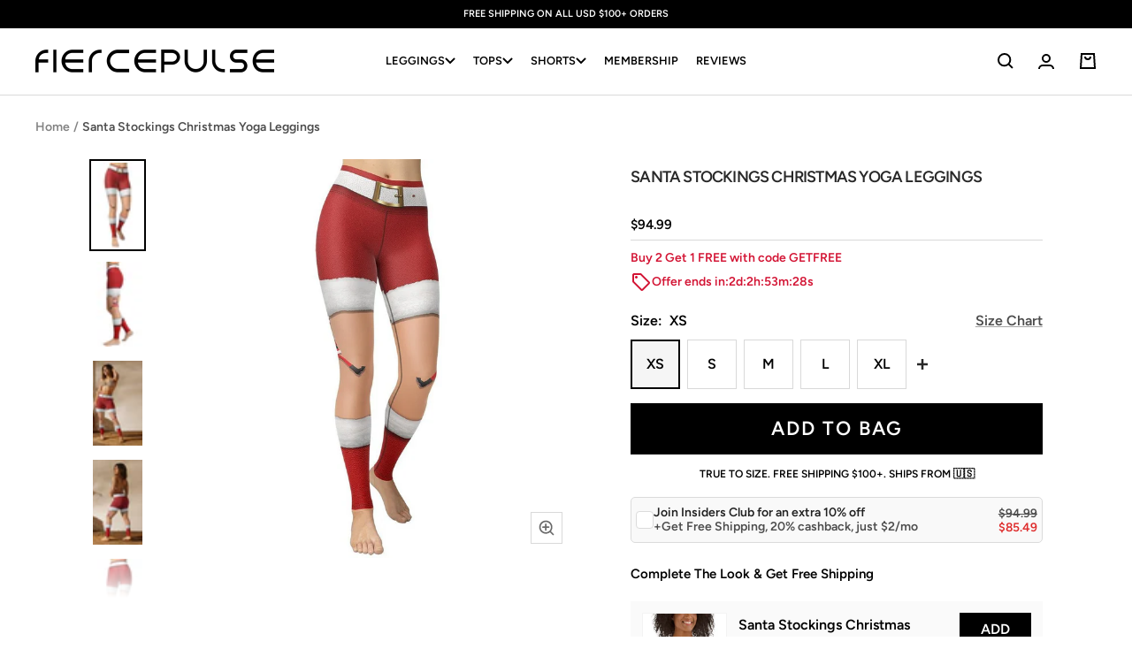

--- FILE ---
content_type: text/html; charset=utf-8
request_url: https://fiercepulse.com/products/santa-stockings-christmas-yoga-leggings
body_size: 64552
content:
<!doctype html><html class="no-js" lang="en" dir="ltr">
  <head>
  
      <script>      
          /* 
          /googletagmanager/,        
          /facebook/,        
          /google-analytics/,
          /paypal/,        
          /googleapis/,
          /liadm/,
          /amazonaws/,
          /postscript/,
          */
          window.YETT_BLACKLIST = [
            
            /returngo/,
            /octaneai/,
            /smile/,
            /getwair/,
            
            /pinimg/,
            /sc-static/,
            /dwin1/,
            /getfondue/,
            /tiktok/,
            /clarity/,
            /postupsells.appspot/
          ]
            </script>
    
      <script src="//fiercepulse.com/cdn/shop/t/120/assets/yett.min.js?v=136840726451050209251691548990"></script>    
  
   
      <meta charset="utf-8">
      
          <meta name="viewport" content="width=device-width, initial-scale=1, height=device-height">
      
      <meta name="theme-color" content="#000000">
  
      <title>Santa Stockings Christmas Yoga Leggings: Women&#39;s Christmas Outfits | FIERCEPULSE</title><meta name="description" content="Elevate your festive wardrobe with Santa Stockings Christmas Yoga Leggings, featuring a cheeky, high-waisted design that mimics the classic holiday stocking. From the cozy faux fur trim to the playful Santa detail, these leggings are crafted to spark smiles and spread joy. Perfect for a whimsical workout or lounging in"> <link rel="canonical" href="https://fiercepulse.com/products/santa-stockings-christmas-yoga-leggings" /> 
<link rel="shortcut icon" href="//fiercepulse.com/cdn/shop/files/apple-touch-icon_96x96.png?v=1738741269" type="image/png"><link rel="preconnect" href="https://cdn.shopify.com">
      <link rel="dns-prefetch" href="https://productreviews.shopifycdn.com">
      <link rel="dns-prefetch" href="https://www.google-analytics.com">
      <link rel="dns-prefetch" href="https://www.googletagmanager.com/"><link rel="preconnect" href="https://fonts.shopifycdn.com" crossorigin><link href="//fiercepulse.com/cdn/shop/t/120/assets/theme.css?v=71341594183743733131756904102" rel="stylesheet" type="text/css" media="all" />
      <link href="//fiercepulse.com/cdn/shop/t/120/assets/header.css?v=60626107661523726681758980205" rel="stylesheet" type="text/css" media="all" />
      <link href="//fiercepulse.com/cdn/shop/t/120/assets/splide.min.css?v=44329677166622589231683615691" rel="stylesheet" type="text/css" media="all" />

      
        <link href="//fiercepulse.com/cdn/shop/t/120/assets/swiper-bundle.min.css?v=53921184802428899341691551805" rel="stylesheet" type="text/css" media="all" />
      

      <link href="//fiercepulse.com/cdn/shop/t/120/assets/vendor.js?v=31715688253868339281683615691" as="script" rel="preload">
      <link href="//fiercepulse.com/cdn/shop/t/120/assets/theme.js?v=72548762683881780931721908541" as="script" rel="preload">

      <link href="//fiercepulse.com/cdn/shop/t/120/assets/custom.css?v=81768975831338984991764073284" rel="stylesheet" type="text/css" media="all" />
      <link href="//fiercepulse.com/cdn/shop/t/120/assets/custom-cart-product-slider.css?v=111790821271648559161754635175" rel="stylesheet" type="text/css" media="all" />
      
      
        <link href="//fiercepulse.com/cdn/shop/t/120/assets/custom-quick-add.css?v=160501503243886172681754635186" rel="stylesheet" type="text/css" media="all" />
      
      <link href="//fiercepulse.com/cdn/shop/t/120/assets/jquery-3.6.3.min.js?v=89985907982574464681683615691" as="script" rel="preload">
      <link href="//fiercepulse.com/cdn/shop/t/120/assets/custom.js?v=84859239685718050551763983621" as="script" rel="preload">
<link rel="preload" as="fetch" href="/products/santa-stockings-christmas-yoga-leggings.js" crossorigin><link rel="preload" as="script" href="//fiercepulse.com/cdn/shop/t/120/assets/flickity.js?v=35989663787505256911691551745"><meta property="og:type" content="product">
  <meta property="og:title" content="Santa Stockings Christmas Yoga Leggings">
  <meta property="product:price:amount" content="94.99">
  <meta property="product:price:currency" content="USD"><meta property="og:image" content="http://fiercepulse.com/cdn/shop/products/santa-stockings-christmas-yoga-leggings-fiercepulse-12730258784355.jpg?v=1762457138">
  <meta property="og:image:secure_url" content="https://fiercepulse.com/cdn/shop/products/santa-stockings-christmas-yoga-leggings-fiercepulse-12730258784355.jpg?v=1762457138">
  <meta property="og:image:width" content="1024">
  <meta property="og:image:height" content="1024"><meta property="og:description" content="Elevate your festive wardrobe with Santa Stockings Christmas Yoga Leggings, featuring a cheeky, high-waisted design that mimics the classic holiday stocking. From the cozy faux fur trim to the playful Santa detail, these leggings are crafted to spark smiles and spread joy. Perfect for a whimsical workout or lounging in"><meta property="og:url" content="https://fiercepulse.com/products/santa-stockings-christmas-yoga-leggings">
<meta property="og:site_name" content="FIERCEPULSE"><meta name="twitter:card" content="summary"><meta name="twitter:title" content="Santa Stockings Christmas Yoga Leggings">
  <meta name="twitter:description" content="Elevate your festive wardrobe with Santa Stockings Christmas Yoga Leggings, featuring a cheeky, high-waisted design that mimics the classic holiday stocking. From the cozy faux fur trim to the playful Santa detail, these leggings are crafted to spark smiles and spread joy. Perfect for a whimsical workout or lounging in Yuletide bliss, they&#39;re your go-to for holiday flair that&#39;s both stylish and spirited."><meta name="twitter:image" content="https://fiercepulse.com/cdn/shop/products/santa-stockings-christmas-yoga-leggings-fiercepulse-12730258784355_1200x1200_crop_center.jpg?v=1762457138">
  <meta name="twitter:image:alt" content="Santa Stockings Christmas Yoga Leggings - FiercePulse - Premium Workout Leggings - Yoga Pants">
      
  <script type="application/ld+json">
  {
    "@context": "https://schema.org",
    "@type": "Product",
    "productID": 4106757537891,
    "offers": [{
          "@type": "Offer",
          "name": "XS",
          "availability":"https://schema.org/InStock",
          "price": 94.99,
          "priceCurrency": "USD",
          "priceValidUntil": "2026-02-09","sku": "6344892",
          "url": "/products/santa-stockings-christmas-yoga-leggings?variant=30194169675875"
        },
{
          "@type": "Offer",
          "name": "S",
          "availability":"https://schema.org/InStock",
          "price": 94.99,
          "priceCurrency": "USD",
          "priceValidUntil": "2026-02-09","sku": "4525173",
          "url": "/products/santa-stockings-christmas-yoga-leggings?variant=30194169708643"
        },
{
          "@type": "Offer",
          "name": "M",
          "availability":"https://schema.org/InStock",
          "price": 94.99,
          "priceCurrency": "USD",
          "priceValidUntil": "2026-02-09","sku": "1624813",
          "url": "/products/santa-stockings-christmas-yoga-leggings?variant=30194169741411"
        },
{
          "@type": "Offer",
          "name": "L",
          "availability":"https://schema.org/InStock",
          "price": 94.99,
          "priceCurrency": "USD",
          "priceValidUntil": "2026-02-09","sku": "9575152",
          "url": "/products/santa-stockings-christmas-yoga-leggings?variant=30194169774179"
        },
{
          "@type": "Offer",
          "name": "XL",
          "availability":"https://schema.org/InStock",
          "price": 94.99,
          "priceCurrency": "USD",
          "priceValidUntil": "2026-02-09","sku": "4285883",
          "url": "/products/santa-stockings-christmas-yoga-leggings?variant=30194169806947"
        }
],"brand": {
      "@type": "Brand",
      "name": "FIERCEPULSE"
    },
    "name": "Santa Stockings Christmas Yoga Leggings",
    "description": "Elevate your festive wardrobe with Santa Stockings Christmas Yoga Leggings, featuring a cheeky, high-waisted design that mimics the classic holiday stocking. From the cozy faux fur trim to the playful Santa detail, these leggings are crafted to spark smiles and spread joy. Perfect for a whimsical workout or lounging in Yuletide bliss, they're your go-to for holiday flair that's both stylish and spirited.",
    "category": "Yoga Leggings",
    "url": "/products/santa-stockings-christmas-yoga-leggings",
    "sku": "6344892",
    "image": {
      "@type": "ImageObject",
      "url": "https://fiercepulse.com/cdn/shop/products/santa-stockings-christmas-yoga-leggings-fiercepulse-12730258784355.jpg?v=1762457138&width=1024",
      "image": "https://fiercepulse.com/cdn/shop/products/santa-stockings-christmas-yoga-leggings-fiercepulse-12730258784355.jpg?v=1762457138&width=1024",
      "name": "Santa Stockings Christmas Yoga Leggings - FiercePulse - Premium Workout Leggings - Yoga Pants",
      "width": "1024",
      "height": "1024"
    }
  }
  </script>



  <script type="application/ld+json">
  {
    "@context": "https://schema.org",
    "@type": "BreadcrumbList",
  "itemListElement": [{
      "@type": "ListItem",
      "position": 1,
      "name": "Home",
      "item": "https://fiercepulse.com"
    },{
          "@type": "ListItem",
          "position": 2,
          "name": "Santa Stockings Christmas Yoga Leggings",
          "item": "https://fiercepulse.com/products/santa-stockings-christmas-yoga-leggings"
        }]
  }
  </script>


      <link rel="preload" href="//fiercepulse.com/cdn/fonts/figtree/figtree_n6.9d1ea52bb49a0a86cfd1b0383d00f83d3fcc14de.woff2" as="font" type="font/woff2" crossorigin><link rel="preload" href="//fiercepulse.com/cdn/fonts/figtree/figtree_n6.9d1ea52bb49a0a86cfd1b0383d00f83d3fcc14de.woff2" as="font" type="font/woff2" crossorigin><style>
  /* Typography (heading) */
  @font-face {
  font-family: Figtree;
  font-weight: 600;
  font-style: normal;
  font-display: swap;
  src: url("//fiercepulse.com/cdn/fonts/figtree/figtree_n6.9d1ea52bb49a0a86cfd1b0383d00f83d3fcc14de.woff2") format("woff2"),
       url("//fiercepulse.com/cdn/fonts/figtree/figtree_n6.f0fcdea525a0e47b2ae4ab645832a8e8a96d31d3.woff") format("woff");
}

@font-face {
  font-family: Figtree;
  font-weight: 600;
  font-style: italic;
  font-display: swap;
  src: url("//fiercepulse.com/cdn/fonts/figtree/figtree_i6.702baae75738b446cfbed6ac0d60cab7b21e61ba.woff2") format("woff2"),
       url("//fiercepulse.com/cdn/fonts/figtree/figtree_i6.6b8dc40d16c9905d29525156e284509f871ce8f9.woff") format("woff");
}

/* Typography (body) */
  @font-face {
  font-family: Figtree;
  font-weight: 600;
  font-style: normal;
  font-display: swap;
  src: url("//fiercepulse.com/cdn/fonts/figtree/figtree_n6.9d1ea52bb49a0a86cfd1b0383d00f83d3fcc14de.woff2") format("woff2"),
       url("//fiercepulse.com/cdn/fonts/figtree/figtree_n6.f0fcdea525a0e47b2ae4ab645832a8e8a96d31d3.woff") format("woff");
}

@font-face {
  font-family: Figtree;
  font-weight: 600;
  font-style: italic;
  font-display: swap;
  src: url("//fiercepulse.com/cdn/fonts/figtree/figtree_i6.702baae75738b446cfbed6ac0d60cab7b21e61ba.woff2") format("woff2"),
       url("//fiercepulse.com/cdn/fonts/figtree/figtree_i6.6b8dc40d16c9905d29525156e284509f871ce8f9.woff") format("woff");
}

@font-face {
  font-family: Figtree;
  font-weight: 600;
  font-style: normal;
  font-display: swap;
  src: url("//fiercepulse.com/cdn/fonts/figtree/figtree_n6.9d1ea52bb49a0a86cfd1b0383d00f83d3fcc14de.woff2") format("woff2"),
       url("//fiercepulse.com/cdn/fonts/figtree/figtree_n6.f0fcdea525a0e47b2ae4ab645832a8e8a96d31d3.woff") format("woff");
}

@font-face {
  font-family: Figtree;
  font-weight: 600;
  font-style: italic;
  font-display: swap;
  src: url("//fiercepulse.com/cdn/fonts/figtree/figtree_i6.702baae75738b446cfbed6ac0d60cab7b21e61ba.woff2") format("woff2"),
       url("//fiercepulse.com/cdn/fonts/figtree/figtree_i6.6b8dc40d16c9905d29525156e284509f871ce8f9.woff") format("woff");
}

:root {--heading-color: 40, 40, 40;
    --text-color: 0, 0, 0;
    --background: 255, 255, 255;
    --secondary-background: 245, 245, 245;
    --border-color: 217, 217, 217;
    --border-color-darker: 153, 153, 153;
    --success-color: 46, 158, 123;
    --success-background: 213, 236, 229;
    --error-color: 222, 42, 42;
    --error-background: 253, 240, 240;
    --primary-button-background: 0, 0, 0;
    --primary-button-text-color: 255, 255, 255;
    --secondary-button-background: 0, 0, 0;
    --secondary-button-text-color: 255, 255, 255;
    --product-star-rating: 246, 164, 41;
    --product-on-sale-accent: 222, 42, 42;
    --product-sold-out-accent: 111, 113, 155;
    --product-custom-label-background: 64, 93, 230;
    --product-custom-label-text-color: 255, 255, 255;
    --product-custom-label-2-background: 63, 29, 134;
    --product-custom-label-2-text-color: 255, 255, 255;
    --product-low-stock-text-color: 222, 42, 42;
    --product-in-stock-text-color: 46, 158, 123;
    --loading-bar-background: 0, 0, 0;

    /* We duplicate some "base" colors as root colors, which is useful to use on drawer elements or popover without. Those should not be overridden to avoid issues */
    --root-heading-color: 40, 40, 40;
    --root-text-color: 0, 0, 0;
    --root-background: 255, 255, 255;
    --root-border-color: 217, 217, 217;
    --root-primary-button-background: 0, 0, 0;
    --root-primary-button-text-color: 255, 255, 255;

    --base-font-size: 16px;
    --heading-font-family: Figtree, sans-serif;
    --heading-font-weight: 600;
    --heading-font-style: normal;
    --heading-text-transform: uppercase;
    --text-font-family: Figtree, sans-serif;
    --text-font-weight: 600;
    --text-font-style: normal;
    --text-font-bold-weight: 600;

    /* Typography (font size) */
    --heading-xxsmall-font-size: 10px;
    --heading-xsmall-font-size: 10px;
    --heading-small-font-size: 11px;
    --heading-large-font-size: 32px;
    --heading-h1-font-size: 32px;
    --heading-h2-font-size: 28px;
    --heading-h3-font-size: 26px;
    --heading-h4-font-size: 22px;
    --heading-h5-font-size: 18px;
    --heading-h6-font-size: 16px;

    /* Control the look and feel of the theme by changing radius of various elements */
    --button-border-radius: 0px;
    --block-border-radius: 0px;
    --block-border-radius-reduced: 0px;
    --color-swatch-border-radius: 100%;

    /* Button size */
    --button-height: 48px;
    --button-small-height: 40px;

    /* Form related */
    --form-input-field-height: 48px;
    --form-input-gap: 16px;
    --form-submit-margin: 24px;

    /* Product listing related variables */
    --product-list-block-spacing: 32px;

    /* Video related */
    --play-button-background: 255, 255, 255;
    --play-button-arrow: 0, 0, 0;

    /* RTL support */
    --transform-logical-flip: 1;
    --transform-origin-start: left;
    --transform-origin-end: right;

    /* Other */
    --zoom-cursor-svg-url: url(//fiercepulse.com/cdn/shop/t/120/assets/zoom-cursor.svg?v=160957727165764838921737134372);
    --arrow-right-svg-url: url(//fiercepulse.com/cdn/shop/t/120/assets/arrow-right.svg?v=70871338000329279091737134372);
    --arrow-left-svg-url: url(//fiercepulse.com/cdn/shop/t/120/assets/arrow-left.svg?v=176537643540911574551737134372);

    /* Some useful variables that we can reuse in our CSS. Some explanation are needed for some of them:
       - container-max-width-minus-gutters: represents the container max width without the edge gutters
       - container-outer-width: considering the screen width, represent all the space outside the container
       - container-outer-margin: same as container-outer-width but get set to 0 inside a container
       - container-inner-width: the effective space inside the container (minus gutters)
       - grid-column-width: represents the width of a single column of the grid
       - vertical-breather: this is a variable that defines the global "spacing" between sections, and inside the section
                            to create some "breath" and minimum spacing
     */
    --container-max-width: 1600px;
    --container-gutter: 24px;
    --container-max-width-minus-gutters: calc(var(--container-max-width) - (var(--container-gutter)) * 2);
    --container-outer-width: max(calc((100vw - var(--container-max-width-minus-gutters)) / 2), var(--container-gutter));
    --container-outer-margin: var(--container-outer-width);
    --container-inner-width: calc(100vw - var(--container-outer-width) * 2);

    --grid-column-count: 10;
    --grid-gap: 24px;
    --grid-column-width: calc((100vw - var(--container-outer-width) * 2 - var(--grid-gap) * (var(--grid-column-count) - 1)) / var(--grid-column-count));

    --vertical-breather: 48px;
    --vertical-breather-tight: 48px;

    /* Shopify related variables */
    --payment-terms-background-color: #ffffff;
  }

  @media screen and (min-width: 741px) {
    :root {
      --container-gutter: 40px;
      --grid-column-count: 20;
      --vertical-breather: 64px;
      --vertical-breather-tight: 64px;

      /* Typography (font size) */
      --heading-xsmall-font-size: 11px;
      --heading-small-font-size: 12px;
      --heading-large-font-size: 48px;
      --heading-h1-font-size: 48px;
      --heading-h2-font-size: 36px;
      --heading-h3-font-size: 30px;
      --heading-h4-font-size: 22px;
      --heading-h5-font-size: 18px;
      --heading-h6-font-size: 16px;

      /* Form related */
      --form-input-field-height: 52px;
      --form-submit-margin: 32px;

      /* Button size */
      --button-height: 52px;
      --button-small-height: 44px;
    }
  }

  @media screen and (min-width: 1200px) {
    :root {
      --vertical-breather: 80px;
      --vertical-breather-tight: 64px;
      --product-list-block-spacing: 48px;

      /* Typography */
      --heading-large-font-size: 58px;
      --heading-h1-font-size: 50px;
      --heading-h2-font-size: 44px;
      --heading-h3-font-size: 32px;
      --heading-h4-font-size: 26px;
      --heading-h5-font-size: 22px;
      --heading-h6-font-size: 16px;
    }
  }

  @media screen and (min-width: 1600px) {
    :root {
      --vertical-breather: 90px;
      --vertical-breather-tight: 64px;
    }
  }

</style>
      <script>
  // This allows to expose several variables to the global scope, to be used in scripts
  window.themeVariables = {
    settings: {
      direction: "ltr",
      pageType: "product",
      cartCount: 0,
      moneyFormat: "${{amount}}",
      moneyWithCurrencyFormat: "${{amount}} USD",
      showVendor: false,
      discountMode: "percentage",
      currencyCodeEnabled: false,
      cartType: "drawer",
      cartCurrency: "USD",
      mobileZoomFactor: 2.5
    },

    routes: {
      host: "fiercepulse.com",
      rootUrl: "\/",
      rootUrlWithoutSlash: '',
      cartUrl: "\/cart",
      cartAddUrl: "\/cart\/add",
      cartChangeUrl: "\/cart\/change",
      searchUrl: "\/search",
      predictiveSearchUrl: "\/search\/suggest",
      productRecommendationsUrl: "\/recommendations\/products"
    },

    strings: {
      accessibilityDelete: "Delete",
      accessibilityClose: "Close",
      collectionSoldOut: "Sold out",
      collectionDiscount: "Save @savings@",
      productSalePrice: "Sale price",
      productRegularPrice: "Regular price",
      productFormUnavailable: "Unavailable",
      productFormSoldOut: "Sold out",
      productFormPreOrder: "Pre-order",
      productFormAddToCart: "Add to bag",
      searchNoResults: "No results could be found.",
      searchNewSearch: "New search",
      searchProducts: "Products",
      searchArticles: "Journal",
      searchPages: "Pages",
      searchCollections: "Collections",
      cartViewCart: "View bag",
      cartItemAdded: "Item added to your bag!",
      cartItemAddedShort: "Added to your bag!",
      cartAddOrderNote: "Add order note",
      cartEditOrderNote: "Edit order note",
      shippingEstimatorNoResults: "Sorry, we do not ship to your address.",
      shippingEstimatorOneResult: "There is one shipping rate for your address:",
      shippingEstimatorMultipleResults: "There are several shipping rates for your address:",
      shippingEstimatorError: "One or more error occurred while retrieving shipping rates:"
    },

    libs: {
      flickity: "\/\/fiercepulse.com\/cdn\/shop\/t\/120\/assets\/flickity.js?v=35989663787505256911691551745",
      photoswipe: "\/\/fiercepulse.com\/cdn\/shop\/t\/120\/assets\/photoswipe.js?v=17619293982962393691691551759",
      qrCode: "\/\/fiercepulse.com\/cdn\/shopifycloud\/storefront\/assets\/themes_support\/vendor\/qrcode-3f2b403b.js"
    },

    breakpoints: {
      phone: 'screen and (max-width: 740px)',
      tablet: 'screen and (min-width: 741px) and (max-width: 999px)',
      tabletAndUp: 'screen and (min-width: 741px)',
      pocket: 'screen and (max-width: 999px)',
      lap: 'screen and (min-width: 1000px) and (max-width: 1199px)',
      lapAndUp: 'screen and (min-width: 1000px)',
      desktop: 'screen and (min-width: 1200px)',
      wide: 'screen and (min-width: 1400px)'
    }
  };

  window.addEventListener('pageshow', async () => {
    const cartContent = await (await fetch(`${window.themeVariables.routes.cartUrl}.js`, {cache: 'reload'})).json();
    document.documentElement.dispatchEvent(new CustomEvent('cart:refresh', {detail: {cart: cartContent}}));
  });

  if ('noModule' in HTMLScriptElement.prototype) {
    // Old browsers (like IE) that does not support module will be considered as if not executing JS at all
    document.documentElement.className = document.documentElement.className.replace('no-js', 'js');

    requestAnimationFrame(() => {
      const viewportHeight = (window.visualViewport ? window.visualViewport.height : document.documentElement.clientHeight);
      document.documentElement.style.setProperty('--window-height',viewportHeight + 'px');
    });
  }// We save the product ID in local storage to be eventually used for recently viewed section
    try {
      const items = JSON.parse(localStorage.getItem('theme:recently-viewed-products') || '[]');

      // We check if the current product already exists, and if it does not, we add it at the start
      if (!items.includes(4106757537891)) {
        items.unshift(4106757537891);
      }

      localStorage.setItem('theme:recently-viewed-products', JSON.stringify(items.slice(0, 20)));
    } catch (e) {
      // Safari in private mode does not allow setting item, we silently fail
    }</script>
  
      <link rel="stylesheet" href="//fiercepulse.com/cdn/shop/t/120/assets/splide.min.css?v=44329677166622589231683615691">
      
        <link rel="stylesheet" href="//fiercepulse.com/cdn/shop/t/120/assets/swiper-bundle.min.css?v=53921184802428899341691551805" />
      
      <link rel="stylesheet" href="//fiercepulse.com/cdn/shop/t/120/assets/theme.css?v=71341594183743733131756904102">
      <link rel="stylesheet" href="//fiercepulse.com/cdn/shop/t/120/assets/header.css?v=60626107661523726681758980205">
      <link rel="stylesheet" href="//fiercepulse.com/cdn/shop/t/120/assets/custom.css?v=81768975831338984991764073284">
      <link rel="stylesheet" href="//fiercepulse.com/cdn/shop/t/120/assets/custom-cart-product-slider.css?v=111790821271648559161754635175">
      
        <link rel="stylesheet" href="//fiercepulse.com/cdn/shop/t/120/assets/custom-quick-add.css?v=160501503243886172681754635186">
      
  
      <script src="//fiercepulse.com/cdn/shop/t/120/assets/vendor.js?v=31715688253868339281683615691" defer></script>    
      <script src="//fiercepulse.com/cdn/shop/t/120/assets/theme.js?v=72548762683881780931721908541" defer></script> 
      <script src="//fiercepulse.com/cdn/shop/t/120/assets/jquery-3.6.3.min.js?v=89985907982574464681683615691"></script>
      <script src="//fiercepulse.com/cdn/shop/t/120/assets/splide.min.js?v=44817600572930275701683615691" defer></script>
      
        <script src="//fiercepulse.com/cdn/shop/t/120/assets/swiper-bundle.min.js?v=4396613766029766611691551786" defer></script>
      
      <script src="//fiercepulse.com/cdn/shop/t/120/assets/custom.js?v=84859239685718050551763983621" defer></script>
  
      <script>window.performance && window.performance.mark && window.performance.mark('shopify.content_for_header.start');</script><meta name="google-site-verification" content="qrTb_bfVSNGmUnKD36K_0jKXsUUBZXT9h4Q--EGVYjM">
<meta id="shopify-digital-wallet" name="shopify-digital-wallet" content="/2228027491/digital_wallets/dialog">
<meta name="shopify-checkout-api-token" content="c1ed78fdd31bfd80f52e144c4c6efedf">
<meta id="in-context-paypal-metadata" data-shop-id="2228027491" data-venmo-supported="false" data-environment="production" data-locale="en_US" data-paypal-v4="true" data-currency="USD">
<link rel="alternate" type="application/json+oembed" href="https://fiercepulse.com/products/santa-stockings-christmas-yoga-leggings.oembed">
<script async="async" src="/checkouts/internal/preloads.js?locale=en-US"></script>
<link rel="preconnect" href="https://shop.app" crossorigin="anonymous">
<script async="async" src="https://shop.app/checkouts/internal/preloads.js?locale=en-US&shop_id=2228027491" crossorigin="anonymous"></script>
<script id="apple-pay-shop-capabilities" type="application/json">{"shopId":2228027491,"countryCode":"US","currencyCode":"USD","merchantCapabilities":["supports3DS"],"merchantId":"gid:\/\/shopify\/Shop\/2228027491","merchantName":"FIERCEPULSE","requiredBillingContactFields":["postalAddress","email"],"requiredShippingContactFields":["postalAddress","email"],"shippingType":"shipping","supportedNetworks":["visa","masterCard","amex","discover","elo","jcb"],"total":{"type":"pending","label":"FIERCEPULSE","amount":"1.00"},"shopifyPaymentsEnabled":true,"supportsSubscriptions":true}</script>
<script id="shopify-features" type="application/json">{"accessToken":"c1ed78fdd31bfd80f52e144c4c6efedf","betas":["rich-media-storefront-analytics"],"domain":"fiercepulse.com","predictiveSearch":true,"shopId":2228027491,"locale":"en"}</script>
<script>var Shopify = Shopify || {};
Shopify.shop = "fiercepulse.myshopify.com";
Shopify.locale = "en";
Shopify.currency = {"active":"USD","rate":"1.0"};
Shopify.country = "US";
Shopify.theme = {"name":"FOCAL - 10.28.25","id":121713000547,"schema_name":"Focal","schema_version":"10.0.0","theme_store_id":714,"role":"main"};
Shopify.theme.handle = "null";
Shopify.theme.style = {"id":null,"handle":null};
Shopify.cdnHost = "fiercepulse.com/cdn";
Shopify.routes = Shopify.routes || {};
Shopify.routes.root = "/";</script>
<script type="module">!function(o){(o.Shopify=o.Shopify||{}).modules=!0}(window);</script>
<script>!function(o){function n(){var o=[];function n(){o.push(Array.prototype.slice.apply(arguments))}return n.q=o,n}var t=o.Shopify=o.Shopify||{};t.loadFeatures=n(),t.autoloadFeatures=n()}(window);</script>
<script>
  window.ShopifyPay = window.ShopifyPay || {};
  window.ShopifyPay.apiHost = "shop.app\/pay";
  window.ShopifyPay.redirectState = null;
</script>
<script id="shop-js-analytics" type="application/json">{"pageType":"product"}</script>
<script defer="defer" async type="module" src="//fiercepulse.com/cdn/shopifycloud/shop-js/modules/v2/client.init-shop-cart-sync_BN7fPSNr.en.esm.js"></script>
<script defer="defer" async type="module" src="//fiercepulse.com/cdn/shopifycloud/shop-js/modules/v2/chunk.common_Cbph3Kss.esm.js"></script>
<script defer="defer" async type="module" src="//fiercepulse.com/cdn/shopifycloud/shop-js/modules/v2/chunk.modal_DKumMAJ1.esm.js"></script>
<script type="module">
  await import("//fiercepulse.com/cdn/shopifycloud/shop-js/modules/v2/client.init-shop-cart-sync_BN7fPSNr.en.esm.js");
await import("//fiercepulse.com/cdn/shopifycloud/shop-js/modules/v2/chunk.common_Cbph3Kss.esm.js");
await import("//fiercepulse.com/cdn/shopifycloud/shop-js/modules/v2/chunk.modal_DKumMAJ1.esm.js");

  window.Shopify.SignInWithShop?.initShopCartSync?.({"fedCMEnabled":true,"windoidEnabled":true});

</script>
<script>
  window.Shopify = window.Shopify || {};
  if (!window.Shopify.featureAssets) window.Shopify.featureAssets = {};
  window.Shopify.featureAssets['shop-js'] = {"shop-cart-sync":["modules/v2/client.shop-cart-sync_CJVUk8Jm.en.esm.js","modules/v2/chunk.common_Cbph3Kss.esm.js","modules/v2/chunk.modal_DKumMAJ1.esm.js"],"init-fed-cm":["modules/v2/client.init-fed-cm_7Fvt41F4.en.esm.js","modules/v2/chunk.common_Cbph3Kss.esm.js","modules/v2/chunk.modal_DKumMAJ1.esm.js"],"init-shop-email-lookup-coordinator":["modules/v2/client.init-shop-email-lookup-coordinator_Cc088_bR.en.esm.js","modules/v2/chunk.common_Cbph3Kss.esm.js","modules/v2/chunk.modal_DKumMAJ1.esm.js"],"init-windoid":["modules/v2/client.init-windoid_hPopwJRj.en.esm.js","modules/v2/chunk.common_Cbph3Kss.esm.js","modules/v2/chunk.modal_DKumMAJ1.esm.js"],"shop-button":["modules/v2/client.shop-button_B0jaPSNF.en.esm.js","modules/v2/chunk.common_Cbph3Kss.esm.js","modules/v2/chunk.modal_DKumMAJ1.esm.js"],"shop-cash-offers":["modules/v2/client.shop-cash-offers_DPIskqss.en.esm.js","modules/v2/chunk.common_Cbph3Kss.esm.js","modules/v2/chunk.modal_DKumMAJ1.esm.js"],"shop-toast-manager":["modules/v2/client.shop-toast-manager_CK7RT69O.en.esm.js","modules/v2/chunk.common_Cbph3Kss.esm.js","modules/v2/chunk.modal_DKumMAJ1.esm.js"],"init-shop-cart-sync":["modules/v2/client.init-shop-cart-sync_BN7fPSNr.en.esm.js","modules/v2/chunk.common_Cbph3Kss.esm.js","modules/v2/chunk.modal_DKumMAJ1.esm.js"],"init-customer-accounts-sign-up":["modules/v2/client.init-customer-accounts-sign-up_CfPf4CXf.en.esm.js","modules/v2/client.shop-login-button_DeIztwXF.en.esm.js","modules/v2/chunk.common_Cbph3Kss.esm.js","modules/v2/chunk.modal_DKumMAJ1.esm.js"],"pay-button":["modules/v2/client.pay-button_CgIwFSYN.en.esm.js","modules/v2/chunk.common_Cbph3Kss.esm.js","modules/v2/chunk.modal_DKumMAJ1.esm.js"],"init-customer-accounts":["modules/v2/client.init-customer-accounts_DQ3x16JI.en.esm.js","modules/v2/client.shop-login-button_DeIztwXF.en.esm.js","modules/v2/chunk.common_Cbph3Kss.esm.js","modules/v2/chunk.modal_DKumMAJ1.esm.js"],"avatar":["modules/v2/client.avatar_BTnouDA3.en.esm.js"],"init-shop-for-new-customer-accounts":["modules/v2/client.init-shop-for-new-customer-accounts_CsZy_esa.en.esm.js","modules/v2/client.shop-login-button_DeIztwXF.en.esm.js","modules/v2/chunk.common_Cbph3Kss.esm.js","modules/v2/chunk.modal_DKumMAJ1.esm.js"],"shop-follow-button":["modules/v2/client.shop-follow-button_BRMJjgGd.en.esm.js","modules/v2/chunk.common_Cbph3Kss.esm.js","modules/v2/chunk.modal_DKumMAJ1.esm.js"],"checkout-modal":["modules/v2/client.checkout-modal_B9Drz_yf.en.esm.js","modules/v2/chunk.common_Cbph3Kss.esm.js","modules/v2/chunk.modal_DKumMAJ1.esm.js"],"shop-login-button":["modules/v2/client.shop-login-button_DeIztwXF.en.esm.js","modules/v2/chunk.common_Cbph3Kss.esm.js","modules/v2/chunk.modal_DKumMAJ1.esm.js"],"lead-capture":["modules/v2/client.lead-capture_DXYzFM3R.en.esm.js","modules/v2/chunk.common_Cbph3Kss.esm.js","modules/v2/chunk.modal_DKumMAJ1.esm.js"],"shop-login":["modules/v2/client.shop-login_CA5pJqmO.en.esm.js","modules/v2/chunk.common_Cbph3Kss.esm.js","modules/v2/chunk.modal_DKumMAJ1.esm.js"],"payment-terms":["modules/v2/client.payment-terms_BxzfvcZJ.en.esm.js","modules/v2/chunk.common_Cbph3Kss.esm.js","modules/v2/chunk.modal_DKumMAJ1.esm.js"]};
</script>
<script>(function() {
  var isLoaded = false;
  function asyncLoad() {
    if (isLoaded) return;
    isLoaded = true;
    var urls = ["https:\/\/loox.io\/widget\/N1Zcv9RCNP\/loox.1566960457929.js?shop=fiercepulse.myshopify.com","https:\/\/static.returngo.ai\/master.returngo.ai\/returngo.min.js?shop=fiercepulse.myshopify.com","\/\/cdn.shopify.com\/proxy\/dfa09feab9403e43b3b9b331b5db51e5578f21857227550b8651d7eb9c506a39\/static.cdn.printful.com\/static\/js\/external\/shopify-product-customizer.js?v=0.28\u0026shop=fiercepulse.myshopify.com\u0026sp-cache-control=cHVibGljLCBtYXgtYWdlPTkwMA","\/\/cdn.shopify.com\/proxy\/3971cd0c5346769d07658b1b854a22e1bdd85740f89a779669d8df9a416e92b7\/s3-us-west-2.amazonaws.com\/jsstore\/a\/2J0HYKO\/reids.js?shop=fiercepulse.myshopify.com\u0026sp-cache-control=cHVibGljLCBtYXgtYWdlPTkwMA","\/\/cdn.shopify.com\/proxy\/1237a609a520623460b63285578746e399740967fdf9d3d14d90ec9112ed23f4\/app.retention.com\/shopify\/shopify_app_add_to_cart_script.js?shop=fiercepulse.myshopify.com\u0026sp-cache-control=cHVibGljLCBtYXgtYWdlPTkwMA","https:\/\/sdk.postscript.io\/sdk-script-loader.bundle.js?shopId=3392\u0026shop=fiercepulse.myshopify.com"];
    for (var i = 0; i < urls.length; i++) {
      var s = document.createElement('script');
      s.type = 'text/javascript';
      s.async = true;
      s.src = urls[i];
      var x = document.getElementsByTagName('script')[0];
      x.parentNode.insertBefore(s, x);
    }
  };
  if(window.attachEvent) {
    window.attachEvent('onload', asyncLoad);
  } else {
    window.addEventListener('load', asyncLoad, false);
  }
})();</script>
<script id="__st">var __st={"a":2228027491,"offset":-18000,"reqid":"6883b251-d6e1-4a21-ad83-b5ff218c0b2a-1769817983","pageurl":"fiercepulse.com\/products\/santa-stockings-christmas-yoga-leggings","u":"4153a8785227","p":"product","rtyp":"product","rid":4106757537891};</script>
<script>window.ShopifyPaypalV4VisibilityTracking = true;</script>
<script id="captcha-bootstrap">!function(){'use strict';const t='contact',e='account',n='new_comment',o=[[t,t],['blogs',n],['comments',n],[t,'customer']],c=[[e,'customer_login'],[e,'guest_login'],[e,'recover_customer_password'],[e,'create_customer']],r=t=>t.map((([t,e])=>`form[action*='/${t}']:not([data-nocaptcha='true']) input[name='form_type'][value='${e}']`)).join(','),a=t=>()=>t?[...document.querySelectorAll(t)].map((t=>t.form)):[];function s(){const t=[...o],e=r(t);return a(e)}const i='password',u='form_key',d=['recaptcha-v3-token','g-recaptcha-response','h-captcha-response',i],f=()=>{try{return window.sessionStorage}catch{return}},m='__shopify_v',_=t=>t.elements[u];function p(t,e,n=!1){try{const o=window.sessionStorage,c=JSON.parse(o.getItem(e)),{data:r}=function(t){const{data:e,action:n}=t;return t[m]||n?{data:e,action:n}:{data:t,action:n}}(c);for(const[e,n]of Object.entries(r))t.elements[e]&&(t.elements[e].value=n);n&&o.removeItem(e)}catch(o){console.error('form repopulation failed',{error:o})}}const l='form_type',E='cptcha';function T(t){t.dataset[E]=!0}const w=window,h=w.document,L='Shopify',v='ce_forms',y='captcha';let A=!1;((t,e)=>{const n=(g='f06e6c50-85a8-45c8-87d0-21a2b65856fe',I='https://cdn.shopify.com/shopifycloud/storefront-forms-hcaptcha/ce_storefront_forms_captcha_hcaptcha.v1.5.2.iife.js',D={infoText:'Protected by hCaptcha',privacyText:'Privacy',termsText:'Terms'},(t,e,n)=>{const o=w[L][v],c=o.bindForm;if(c)return c(t,g,e,D).then(n);var r;o.q.push([[t,g,e,D],n]),r=I,A||(h.body.append(Object.assign(h.createElement('script'),{id:'captcha-provider',async:!0,src:r})),A=!0)});var g,I,D;w[L]=w[L]||{},w[L][v]=w[L][v]||{},w[L][v].q=[],w[L][y]=w[L][y]||{},w[L][y].protect=function(t,e){n(t,void 0,e),T(t)},Object.freeze(w[L][y]),function(t,e,n,w,h,L){const[v,y,A,g]=function(t,e,n){const i=e?o:[],u=t?c:[],d=[...i,...u],f=r(d),m=r(i),_=r(d.filter((([t,e])=>n.includes(e))));return[a(f),a(m),a(_),s()]}(w,h,L),I=t=>{const e=t.target;return e instanceof HTMLFormElement?e:e&&e.form},D=t=>v().includes(t);t.addEventListener('submit',(t=>{const e=I(t);if(!e)return;const n=D(e)&&!e.dataset.hcaptchaBound&&!e.dataset.recaptchaBound,o=_(e),c=g().includes(e)&&(!o||!o.value);(n||c)&&t.preventDefault(),c&&!n&&(function(t){try{if(!f())return;!function(t){const e=f();if(!e)return;const n=_(t);if(!n)return;const o=n.value;o&&e.removeItem(o)}(t);const e=Array.from(Array(32),(()=>Math.random().toString(36)[2])).join('');!function(t,e){_(t)||t.append(Object.assign(document.createElement('input'),{type:'hidden',name:u})),t.elements[u].value=e}(t,e),function(t,e){const n=f();if(!n)return;const o=[...t.querySelectorAll(`input[type='${i}']`)].map((({name:t})=>t)),c=[...d,...o],r={};for(const[a,s]of new FormData(t).entries())c.includes(a)||(r[a]=s);n.setItem(e,JSON.stringify({[m]:1,action:t.action,data:r}))}(t,e)}catch(e){console.error('failed to persist form',e)}}(e),e.submit())}));const S=(t,e)=>{t&&!t.dataset[E]&&(n(t,e.some((e=>e===t))),T(t))};for(const o of['focusin','change'])t.addEventListener(o,(t=>{const e=I(t);D(e)&&S(e,y())}));const B=e.get('form_key'),M=e.get(l),P=B&&M;t.addEventListener('DOMContentLoaded',(()=>{const t=y();if(P)for(const e of t)e.elements[l].value===M&&p(e,B);[...new Set([...A(),...v().filter((t=>'true'===t.dataset.shopifyCaptcha))])].forEach((e=>S(e,t)))}))}(h,new URLSearchParams(w.location.search),n,t,e,['guest_login'])})(!0,!0)}();</script>
<script integrity="sha256-4kQ18oKyAcykRKYeNunJcIwy7WH5gtpwJnB7kiuLZ1E=" data-source-attribution="shopify.loadfeatures" defer="defer" src="//fiercepulse.com/cdn/shopifycloud/storefront/assets/storefront/load_feature-a0a9edcb.js" crossorigin="anonymous"></script>
<script crossorigin="anonymous" defer="defer" src="//fiercepulse.com/cdn/shopifycloud/storefront/assets/shopify_pay/storefront-65b4c6d7.js?v=20250812"></script>
<script data-source-attribution="shopify.dynamic_checkout.dynamic.init">var Shopify=Shopify||{};Shopify.PaymentButton=Shopify.PaymentButton||{isStorefrontPortableWallets:!0,init:function(){window.Shopify.PaymentButton.init=function(){};var t=document.createElement("script");t.src="https://fiercepulse.com/cdn/shopifycloud/portable-wallets/latest/portable-wallets.en.js",t.type="module",document.head.appendChild(t)}};
</script>
<script data-source-attribution="shopify.dynamic_checkout.buyer_consent">
  function portableWalletsHideBuyerConsent(e){var t=document.getElementById("shopify-buyer-consent"),n=document.getElementById("shopify-subscription-policy-button");t&&n&&(t.classList.add("hidden"),t.setAttribute("aria-hidden","true"),n.removeEventListener("click",e))}function portableWalletsShowBuyerConsent(e){var t=document.getElementById("shopify-buyer-consent"),n=document.getElementById("shopify-subscription-policy-button");t&&n&&(t.classList.remove("hidden"),t.removeAttribute("aria-hidden"),n.addEventListener("click",e))}window.Shopify?.PaymentButton&&(window.Shopify.PaymentButton.hideBuyerConsent=portableWalletsHideBuyerConsent,window.Shopify.PaymentButton.showBuyerConsent=portableWalletsShowBuyerConsent);
</script>
<script data-source-attribution="shopify.dynamic_checkout.cart.bootstrap">document.addEventListener("DOMContentLoaded",(function(){function t(){return document.querySelector("shopify-accelerated-checkout-cart, shopify-accelerated-checkout")}if(t())Shopify.PaymentButton.init();else{new MutationObserver((function(e,n){t()&&(Shopify.PaymentButton.init(),n.disconnect())})).observe(document.body,{childList:!0,subtree:!0})}}));
</script>
<link id="shopify-accelerated-checkout-styles" rel="stylesheet" media="screen" href="https://fiercepulse.com/cdn/shopifycloud/portable-wallets/latest/accelerated-checkout-backwards-compat.css" crossorigin="anonymous">
<style id="shopify-accelerated-checkout-cart">
        #shopify-buyer-consent {
  margin-top: 1em;
  display: inline-block;
  width: 100%;
}

#shopify-buyer-consent.hidden {
  display: none;
}

#shopify-subscription-policy-button {
  background: none;
  border: none;
  padding: 0;
  text-decoration: underline;
  font-size: inherit;
  cursor: pointer;
}

#shopify-subscription-policy-button::before {
  box-shadow: none;
}

      </style>

<script>window.performance && window.performance.mark && window.performance.mark('shopify.content_for_header.end');</script>
    
    <script>var loox_global_hash = '1769813566909';</script><style>.loox-reviews-default { max-width: 1200px; margin: 0 auto; }.loox-rating .loox-icon { color:#ffab00; }
:root { --lxs-rating-icon-color: #ffab00; }</style><svg xmlns="http://www.w3.org/2000/svg" style="display: none" id="loox-rating-icon-svg-store">
	<defs>
		<clipPath id="looxicons-rating-icon-fill_star-pointy-fill__a">
			<path d="M0 0h24v24H0z" />
		</clipPath>

		<clipPath id="looxicons-rating-icon-line_star-pointy-line__a">
			<path d="M0 0h24v24H0z" />
		</clipPath>
	</defs>
	<symbol id="looxicons-rating-icon-fill" viewBox="0 0 24 24" fill="currentcolor">
		<g clip-path="url(#star-pointy-fill__a)">
			<path
				d="m12 19.261-7.416 4.151 1.656-8.335L0 9.306l8.44-1.002L12 .588l3.56 7.717L24 9.306l-6.24 5.77 1.656 8.336L12 19.262Z"
			/>
		</g>
	</symbol>
	<symbol id="looxicons-rating-icon-line" viewBox="0 0 24 24" fill="currentcolor">
		<g clip-path="url(#star-pointy-line__a)">
			<path
				d="m12 19.261-7.416 4.151 1.656-8.335L0 9.306l8.44-1.002L12 .588l3.56 7.717L24 9.306l-6.24 5.77 1.656 8.336L12 19.262Zm0-2.41 4.465 2.5-.997-5.019 3.756-3.475-5.081-.602L12 5.608l-2.143 4.648-5.081.601 3.756 3.475-.997 5.019L12 16.85Z"
			/>
		</g>
	</symbol>
	<defs>
		<style>
			.lx-icon-fill {
				--lx-fill-width: calc(100% - var(--lx-rating-percent, 0%));
				clip-path: inset(0 var(--lx-fill-width, 0) 0 0);
			}
			.lx-icon-line {
				clip-path: inset(0 0 0 var(--lx-rating-percent, 0%));
			}
			[data-lx-fill='empty'] {
				--lx-rating-percent: 0%;
			}
			[data-lx-fill='half'] {
				--lx-rating-percent: 50%;
			}
			[data-lx-fill='full'] {
				--lx-rating-percent: 100%;
			}
		</style>

		<g id="looxicons-rating-icon">
			<use href="#looxicons-rating-icon-line" class="lx-icon-line"></use>
			<use href="#looxicons-rating-icon-fill" class="lx-icon-fill"></use>
		</g>
	</defs>
</svg>

  
    
  
    
      <style data-shopify>
        .mini-cart__drawer-footer .checkout-button {
          font-size: 22px;
          font-weight: 700;
          line-height: 1;
          padding: 18px 0;
        }
      </style>
    
    
  
  <script>
    
    
    
    
    var gsf_conversion_data = {page_type : 'product', event : 'view_item', data : {product_data : [{variant_id : 30194169675875, product_id : 4106757537891, name : "Santa Stockings Christmas Yoga Leggings", price : "94.99", currency : "USD", sku : "6344892", brand : "FIERCEPULSE", variant : "XS", category : "Yoga Leggings", quantity : "9999" }], total_price : "94.99", shop_currency : "USD"}};
    
</script>
  

  <link rel="preload" href="//fiercepulse.com/cdn/shop/files/FIERCEPULSE_white_Transparent_d8170467-a9fe-412d-a233-b088b6c66bfd_540x.png?v=1677637410" as="image">
  
  

  

<!-- BEGIN app block: shopify://apps/inveterate/blocks/app-embed/fc24aab3-e6d2-461b-961d-9ebb32143cf2 -->

<script id="inveterate-app-embed-log-script" async>
  console.log('Inveterate: PSB: hardcode');
</script>

<style>
  .inveterate__popup {
    display: none;
  }
</style>

  <script id="inveterate-theme-snippets-script" async src="https://d1mopl5xgcax3e.cloudfront.net/js/fiercepulse.inveterate.js"></script>
  <script id="inveterate-app-embed-script" async>
    (function() {
      try {
        var count = 0;
        const executeScriptWhenReady = function () {
          if (!window?.inveterate?.scripts) {
            let i = setInterval(function() {
              if(window?.inveterate?.scripts) {
                window.inveterate.scripts.run();
                clearInterval(i);
              }
            }, 50);
            return;
          }
          window.inveterate.scripts.run();
        }
        var interval = setInterval(function(){
          if (!window.inveterate || !window.inveterate.fileLoaded) return;

          clearInterval(interval);
          window.inveterate.merchantId = 'fiercepulse';
          const localizationFromLiquid = {
            shopCurrency: 'USD',
            localCurrency: 'USD',
            country: 'US',
            language: 'en',
            lnName: 'English',
            countryName: 'United States',
          }
          window.inveterate.properties.localization = localizationFromLiquid;


          

          

          
            window.inveterate.properties.page = {
              type: 'product',
              product: {"id":4106757537891,"title":"Santa Stockings Christmas Yoga Leggings","handle":"santa-stockings-christmas-yoga-leggings","description":"Elevate your festive wardrobe with Santa Stockings Christmas Yoga Leggings, featuring a cheeky, high-waisted design that mimics the classic holiday stocking. From the cozy faux fur trim to the playful Santa detail, these leggings are crafted to spark smiles and spread joy. Perfect for a whimsical workout or lounging in Yuletide bliss, they're your go-to for holiday flair that's both stylish and spirited.","published_at":"2019-09-21T00:32:57-04:00","created_at":"2019-09-21T00:32:52-04:00","vendor":"FIERCEPULSE","type":"Yoga Leggings","tags":["Christmas","fullprice","prev","Style Santa Stockings Christmas"],"price":9499,"price_min":9499,"price_max":9499,"available":true,"price_varies":false,"compare_at_price":null,"compare_at_price_min":0,"compare_at_price_max":0,"compare_at_price_varies":false,"variants":[{"id":30194169675875,"title":"XS","option1":"XS","option2":null,"option3":null,"sku":"6344892","requires_shipping":true,"taxable":true,"featured_image":{"id":29188528898147,"product_id":4106757537891,"position":1,"created_at":"2022-05-24T00:46:25-04:00","updated_at":"2025-11-06T14:25:38-05:00","alt":"Santa Stockings Christmas Yoga Leggings - FiercePulse - Premium Workout Leggings - Yoga Pants","width":1024,"height":1024,"src":"\/\/fiercepulse.com\/cdn\/shop\/products\/santa-stockings-christmas-yoga-leggings-fiercepulse-12730258784355.jpg?v=1762457138","variant_ids":[30194169675875,30194169708643,30194169741411,30194169774179,30194169806947]},"available":true,"name":"Santa Stockings Christmas Yoga Leggings - XS","public_title":"XS","options":["XS"],"price":9499,"weight":145,"compare_at_price":null,"inventory_management":"shopify","barcode":null,"featured_media":{"alt":"Santa Stockings Christmas Yoga Leggings - FiercePulse - Premium Workout Leggings - Yoga Pants","id":21530716504163,"position":1,"preview_image":{"aspect_ratio":1.0,"height":1024,"width":1024,"src":"\/\/fiercepulse.com\/cdn\/shop\/products\/santa-stockings-christmas-yoga-leggings-fiercepulse-12730258784355.jpg?v=1762457138"}},"requires_selling_plan":false,"selling_plan_allocations":[]},{"id":30194169708643,"title":"S","option1":"S","option2":null,"option3":null,"sku":"4525173","requires_shipping":true,"taxable":true,"featured_image":{"id":29188528898147,"product_id":4106757537891,"position":1,"created_at":"2022-05-24T00:46:25-04:00","updated_at":"2025-11-06T14:25:38-05:00","alt":"Santa Stockings Christmas Yoga Leggings - FiercePulse - Premium Workout Leggings - Yoga Pants","width":1024,"height":1024,"src":"\/\/fiercepulse.com\/cdn\/shop\/products\/santa-stockings-christmas-yoga-leggings-fiercepulse-12730258784355.jpg?v=1762457138","variant_ids":[30194169675875,30194169708643,30194169741411,30194169774179,30194169806947]},"available":true,"name":"Santa Stockings Christmas Yoga Leggings - S","public_title":"S","options":["S"],"price":9499,"weight":154,"compare_at_price":null,"inventory_management":"shopify","barcode":null,"featured_media":{"alt":"Santa Stockings Christmas Yoga Leggings - FiercePulse - Premium Workout Leggings - Yoga Pants","id":21530716504163,"position":1,"preview_image":{"aspect_ratio":1.0,"height":1024,"width":1024,"src":"\/\/fiercepulse.com\/cdn\/shop\/products\/santa-stockings-christmas-yoga-leggings-fiercepulse-12730258784355.jpg?v=1762457138"}},"requires_selling_plan":false,"selling_plan_allocations":[]},{"id":30194169741411,"title":"M","option1":"M","option2":null,"option3":null,"sku":"1624813","requires_shipping":true,"taxable":true,"featured_image":{"id":29188528898147,"product_id":4106757537891,"position":1,"created_at":"2022-05-24T00:46:25-04:00","updated_at":"2025-11-06T14:25:38-05:00","alt":"Santa Stockings Christmas Yoga Leggings - FiercePulse - Premium Workout Leggings - Yoga Pants","width":1024,"height":1024,"src":"\/\/fiercepulse.com\/cdn\/shop\/products\/santa-stockings-christmas-yoga-leggings-fiercepulse-12730258784355.jpg?v=1762457138","variant_ids":[30194169675875,30194169708643,30194169741411,30194169774179,30194169806947]},"available":true,"name":"Santa Stockings Christmas Yoga Leggings - M","public_title":"M","options":["M"],"price":9499,"weight":172,"compare_at_price":null,"inventory_management":"shopify","barcode":null,"featured_media":{"alt":"Santa Stockings Christmas Yoga Leggings - FiercePulse - Premium Workout Leggings - Yoga Pants","id":21530716504163,"position":1,"preview_image":{"aspect_ratio":1.0,"height":1024,"width":1024,"src":"\/\/fiercepulse.com\/cdn\/shop\/products\/santa-stockings-christmas-yoga-leggings-fiercepulse-12730258784355.jpg?v=1762457138"}},"requires_selling_plan":false,"selling_plan_allocations":[]},{"id":30194169774179,"title":"L","option1":"L","option2":null,"option3":null,"sku":"9575152","requires_shipping":true,"taxable":true,"featured_image":{"id":29188528898147,"product_id":4106757537891,"position":1,"created_at":"2022-05-24T00:46:25-04:00","updated_at":"2025-11-06T14:25:38-05:00","alt":"Santa Stockings Christmas Yoga Leggings - FiercePulse - Premium Workout Leggings - Yoga Pants","width":1024,"height":1024,"src":"\/\/fiercepulse.com\/cdn\/shop\/products\/santa-stockings-christmas-yoga-leggings-fiercepulse-12730258784355.jpg?v=1762457138","variant_ids":[30194169675875,30194169708643,30194169741411,30194169774179,30194169806947]},"available":true,"name":"Santa Stockings Christmas Yoga Leggings - L","public_title":"L","options":["L"],"price":9499,"weight":191,"compare_at_price":null,"inventory_management":"shopify","barcode":null,"featured_media":{"alt":"Santa Stockings Christmas Yoga Leggings - FiercePulse - Premium Workout Leggings - Yoga Pants","id":21530716504163,"position":1,"preview_image":{"aspect_ratio":1.0,"height":1024,"width":1024,"src":"\/\/fiercepulse.com\/cdn\/shop\/products\/santa-stockings-christmas-yoga-leggings-fiercepulse-12730258784355.jpg?v=1762457138"}},"requires_selling_plan":false,"selling_plan_allocations":[]},{"id":30194169806947,"title":"XL","option1":"XL","option2":null,"option3":null,"sku":"4285883","requires_shipping":true,"taxable":true,"featured_image":{"id":29188528898147,"product_id":4106757537891,"position":1,"created_at":"2022-05-24T00:46:25-04:00","updated_at":"2025-11-06T14:25:38-05:00","alt":"Santa Stockings Christmas Yoga Leggings - FiercePulse - Premium Workout Leggings - Yoga Pants","width":1024,"height":1024,"src":"\/\/fiercepulse.com\/cdn\/shop\/products\/santa-stockings-christmas-yoga-leggings-fiercepulse-12730258784355.jpg?v=1762457138","variant_ids":[30194169675875,30194169708643,30194169741411,30194169774179,30194169806947]},"available":true,"name":"Santa Stockings Christmas Yoga Leggings - XL","public_title":"XL","options":["XL"],"price":9499,"weight":222,"compare_at_price":null,"inventory_management":"shopify","barcode":null,"featured_media":{"alt":"Santa Stockings Christmas Yoga Leggings - FiercePulse - Premium Workout Leggings - Yoga Pants","id":21530716504163,"position":1,"preview_image":{"aspect_ratio":1.0,"height":1024,"width":1024,"src":"\/\/fiercepulse.com\/cdn\/shop\/products\/santa-stockings-christmas-yoga-leggings-fiercepulse-12730258784355.jpg?v=1762457138"}},"requires_selling_plan":false,"selling_plan_allocations":[]}],"images":["\/\/fiercepulse.com\/cdn\/shop\/products\/santa-stockings-christmas-yoga-leggings-fiercepulse-12730258784355.jpg?v=1762457138","\/\/fiercepulse.com\/cdn\/shop\/products\/santa-stockings-christmas-yoga-leggings-fiercepulse-12730257735779.jpg?v=1694120471","\/\/fiercepulse.com\/cdn\/shop\/files\/santa-stockings-christmas-yoga-leggings-fiercepulse-32698127614051.jpg?v=1729217047","\/\/fiercepulse.com\/cdn\/shop\/files\/santa-stockings-christmas-yoga-leggings-fiercepulse-32698127745123.jpg?v=1729217050","\/\/fiercepulse.com\/cdn\/shop\/products\/santa-stockings-christmas-yoga-leggings-fiercepulse-12730258260067.jpg?v=1694120473","\/\/fiercepulse.com\/cdn\/shop\/products\/santa-stockings-christmas-yoga-leggings-fiercepulse-12730258063459.jpg?v=1694120472","\/\/fiercepulse.com\/cdn\/shop\/products\/santa-stockings-christmas-yoga-leggings-fiercepulse-12730258423907.jpg?v=1694120472","\/\/fiercepulse.com\/cdn\/shop\/files\/santa-stockings-christmas-yoga-leggings-fiercepulse-32698127482979.jpg?v=1729217053","\/\/fiercepulse.com\/cdn\/shop\/files\/santa-stockings-christmas-yoga-leggings-fiercepulse-32698127450211.jpg?v=1729217056","\/\/fiercepulse.com\/cdn\/shop\/files\/santa-stockings-christmas-yoga-leggings-fiercepulse-32698127384675.jpg?v=1729217218","\/\/fiercepulse.com\/cdn\/shop\/files\/santa-stockings-christmas-yoga-leggings-fiercepulse-32698127155299.jpg?v=1729217222","\/\/fiercepulse.com\/cdn\/shop\/files\/santa-stockings-christmas-yoga-leggings-fiercepulse-32698127220835.jpg?v=1729216860","\/\/fiercepulse.com\/cdn\/shop\/files\/santa-stockings-christmas-yoga-leggings-fiercepulse-32698127515747.jpg?v=1729216862","\/\/fiercepulse.com\/cdn\/shop\/files\/santa-stockings-christmas-yoga-leggings-fiercepulse-32698127319139.jpg?v=1729216864","\/\/fiercepulse.com\/cdn\/shop\/files\/santa-stockings-christmas-yoga-leggings-fiercepulse-32698127581283.jpg?v=1729216868","\/\/fiercepulse.com\/cdn\/shop\/files\/santa-stockings-christmas-yoga-leggings-fiercepulse-32698127417443.jpg?v=1729216870","\/\/fiercepulse.com\/cdn\/shop\/files\/santa-stockings-christmas-yoga-leggings-fiercepulse-32698127548515.jpg?v=1729216873","\/\/fiercepulse.com\/cdn\/shop\/files\/santa-stockings-christmas-yoga-leggings-fiercepulse-32698127712355.jpg?v=1729216877","\/\/fiercepulse.com\/cdn\/shop\/files\/santa-stockings-christmas-yoga-leggings-fiercepulse-32698127188067.jpg?v=1729215617","\/\/fiercepulse.com\/cdn\/shop\/files\/santa-stockings-christmas-yoga-leggings-fiercepulse-32698127646819.jpg?v=1729216149","\/\/fiercepulse.com\/cdn\/shop\/files\/santa-stockings-christmas-yoga-leggings-fiercepulse-32698127679587.jpg?v=1729216152","\/\/fiercepulse.com\/cdn\/shop\/files\/santa-stockings-christmas-yoga-leggings-fiercepulse-32698127876195.jpg?v=1729216155","\/\/fiercepulse.com\/cdn\/shop\/files\/santa-stockings-christmas-yoga-leggings-fiercepulse-32698127253603.jpg?v=1729216158"],"featured_image":"\/\/fiercepulse.com\/cdn\/shop\/products\/santa-stockings-christmas-yoga-leggings-fiercepulse-12730258784355.jpg?v=1762457138","options":["Size"],"media":[{"alt":"Santa Stockings Christmas Yoga Leggings - FiercePulse - Premium Workout Leggings - Yoga Pants","id":21530716504163,"position":1,"preview_image":{"aspect_ratio":1.0,"height":1024,"width":1024,"src":"\/\/fiercepulse.com\/cdn\/shop\/products\/santa-stockings-christmas-yoga-leggings-fiercepulse-12730258784355.jpg?v=1762457138"},"aspect_ratio":1.0,"height":1024,"media_type":"image","src":"\/\/fiercepulse.com\/cdn\/shop\/products\/santa-stockings-christmas-yoga-leggings-fiercepulse-12730258784355.jpg?v=1762457138","width":1024},{"alt":"Santa Stockings Christmas Yoga Leggings - FiercePulse - Premium Workout Leggings - Yoga Pants","id":21530709983331,"position":2,"preview_image":{"aspect_ratio":1.0,"height":1024,"width":1024,"src":"\/\/fiercepulse.com\/cdn\/shop\/products\/santa-stockings-christmas-yoga-leggings-fiercepulse-12730257735779.jpg?v=1694120471"},"aspect_ratio":1.0,"height":1024,"media_type":"image","src":"\/\/fiercepulse.com\/cdn\/shop\/products\/santa-stockings-christmas-yoga-leggings-fiercepulse-12730257735779.jpg?v=1694120471","width":1024},{"alt":"Santa Stockings Christmas Yoga Leggings","id":24838618349667,"position":3,"preview_image":{"aspect_ratio":1.0,"height":2000,"width":2000,"src":"\/\/fiercepulse.com\/cdn\/shop\/files\/santa-stockings-christmas-yoga-leggings-fiercepulse-32698127614051.jpg?v=1729217047"},"aspect_ratio":1.0,"height":2000,"media_type":"image","src":"\/\/fiercepulse.com\/cdn\/shop\/files\/santa-stockings-christmas-yoga-leggings-fiercepulse-32698127614051.jpg?v=1729217047","width":2000},{"alt":"Santa Stockings Christmas Yoga Leggings","id":24838618185827,"position":4,"preview_image":{"aspect_ratio":1.0,"height":2000,"width":2000,"src":"\/\/fiercepulse.com\/cdn\/shop\/files\/santa-stockings-christmas-yoga-leggings-fiercepulse-32698127745123.jpg?v=1729217050"},"aspect_ratio":1.0,"height":2000,"media_type":"image","src":"\/\/fiercepulse.com\/cdn\/shop\/files\/santa-stockings-christmas-yoga-leggings-fiercepulse-32698127745123.jpg?v=1729217050","width":2000},{"alt":"Santa Stockings Christmas Yoga Leggings - FiercePulse - Premium Workout Leggings - Yoga Pants","id":21530709655651,"position":5,"preview_image":{"aspect_ratio":1.0,"height":1024,"width":1024,"src":"\/\/fiercepulse.com\/cdn\/shop\/products\/santa-stockings-christmas-yoga-leggings-fiercepulse-12730258260067.jpg?v=1694120473"},"aspect_ratio":1.0,"height":1024,"media_type":"image","src":"\/\/fiercepulse.com\/cdn\/shop\/products\/santa-stockings-christmas-yoga-leggings-fiercepulse-12730258260067.jpg?v=1694120473","width":1024},{"alt":"Santa Stockings Christmas Yoga Leggings - FiercePulse - Premium Workout Leggings - Yoga Pants","id":21534462410851,"position":6,"preview_image":{"aspect_ratio":1.0,"height":1024,"width":1024,"src":"\/\/fiercepulse.com\/cdn\/shop\/products\/santa-stockings-christmas-yoga-leggings-fiercepulse-12730258063459.jpg?v=1694120472"},"aspect_ratio":1.0,"height":1024,"media_type":"image","src":"\/\/fiercepulse.com\/cdn\/shop\/products\/santa-stockings-christmas-yoga-leggings-fiercepulse-12730258063459.jpg?v=1694120472","width":1024},{"alt":"Santa Stockings Christmas Yoga Leggings - FiercePulse - Premium Workout Leggings - Yoga Pants","id":21531106967651,"position":7,"preview_image":{"aspect_ratio":1.0,"height":1024,"width":1024,"src":"\/\/fiercepulse.com\/cdn\/shop\/products\/santa-stockings-christmas-yoga-leggings-fiercepulse-12730258423907.jpg?v=1694120472"},"aspect_ratio":1.0,"height":1024,"media_type":"image","src":"\/\/fiercepulse.com\/cdn\/shop\/products\/santa-stockings-christmas-yoga-leggings-fiercepulse-12730258423907.jpg?v=1694120472","width":1024},{"alt":"Santa Stockings Christmas Yoga Leggings","id":24838617989219,"position":8,"preview_image":{"aspect_ratio":1.0,"height":2000,"width":2000,"src":"\/\/fiercepulse.com\/cdn\/shop\/files\/santa-stockings-christmas-yoga-leggings-fiercepulse-32698127482979.jpg?v=1729217053"},"aspect_ratio":1.0,"height":2000,"media_type":"image","src":"\/\/fiercepulse.com\/cdn\/shop\/files\/santa-stockings-christmas-yoga-leggings-fiercepulse-32698127482979.jpg?v=1729217053","width":2000},{"alt":"Santa Stockings Christmas Yoga Leggings","id":24838618054755,"position":9,"preview_image":{"aspect_ratio":1.0,"height":2000,"width":2000,"src":"\/\/fiercepulse.com\/cdn\/shop\/files\/santa-stockings-christmas-yoga-leggings-fiercepulse-32698127450211.jpg?v=1729217056"},"aspect_ratio":1.0,"height":2000,"media_type":"image","src":"\/\/fiercepulse.com\/cdn\/shop\/files\/santa-stockings-christmas-yoga-leggings-fiercepulse-32698127450211.jpg?v=1729217056","width":2000},{"alt":"Santa Stockings Christmas Yoga Leggings","id":24838618120291,"position":10,"preview_image":{"aspect_ratio":1.0,"height":2000,"width":2000,"src":"\/\/fiercepulse.com\/cdn\/shop\/files\/santa-stockings-christmas-yoga-leggings-fiercepulse-32698127384675.jpg?v=1729217218"},"aspect_ratio":1.0,"height":2000,"media_type":"image","src":"\/\/fiercepulse.com\/cdn\/shop\/files\/santa-stockings-christmas-yoga-leggings-fiercepulse-32698127384675.jpg?v=1729217218","width":2000},{"alt":"Santa Stockings Christmas Yoga Leggings","id":24838618251363,"position":11,"preview_image":{"aspect_ratio":1.0,"height":2000,"width":2000,"src":"\/\/fiercepulse.com\/cdn\/shop\/files\/santa-stockings-christmas-yoga-leggings-fiercepulse-32698127155299.jpg?v=1729217222"},"aspect_ratio":1.0,"height":2000,"media_type":"image","src":"\/\/fiercepulse.com\/cdn\/shop\/files\/santa-stockings-christmas-yoga-leggings-fiercepulse-32698127155299.jpg?v=1729217222","width":2000},{"alt":"Santa Stockings Christmas Yoga Leggings","id":24838618284131,"position":12,"preview_image":{"aspect_ratio":1.0,"height":2000,"width":2000,"src":"\/\/fiercepulse.com\/cdn\/shop\/files\/santa-stockings-christmas-yoga-leggings-fiercepulse-32698127220835.jpg?v=1729216860"},"aspect_ratio":1.0,"height":2000,"media_type":"image","src":"\/\/fiercepulse.com\/cdn\/shop\/files\/santa-stockings-christmas-yoga-leggings-fiercepulse-32698127220835.jpg?v=1729216860","width":2000},{"alt":"Santa Stockings Christmas Yoga Leggings","id":24838618382435,"position":13,"preview_image":{"aspect_ratio":1.0,"height":2000,"width":2000,"src":"\/\/fiercepulse.com\/cdn\/shop\/files\/santa-stockings-christmas-yoga-leggings-fiercepulse-32698127515747.jpg?v=1729216862"},"aspect_ratio":1.0,"height":2000,"media_type":"image","src":"\/\/fiercepulse.com\/cdn\/shop\/files\/santa-stockings-christmas-yoga-leggings-fiercepulse-32698127515747.jpg?v=1729216862","width":2000},{"alt":"Santa Stockings Christmas Yoga Leggings","id":24838618415203,"position":14,"preview_image":{"aspect_ratio":1.0,"height":2000,"width":2000,"src":"\/\/fiercepulse.com\/cdn\/shop\/files\/santa-stockings-christmas-yoga-leggings-fiercepulse-32698127319139.jpg?v=1729216864"},"aspect_ratio":1.0,"height":2000,"media_type":"image","src":"\/\/fiercepulse.com\/cdn\/shop\/files\/santa-stockings-christmas-yoga-leggings-fiercepulse-32698127319139.jpg?v=1729216864","width":2000},{"alt":"Santa Stockings Christmas Yoga Leggings","id":24838618480739,"position":15,"preview_image":{"aspect_ratio":1.0,"height":2000,"width":2000,"src":"\/\/fiercepulse.com\/cdn\/shop\/files\/santa-stockings-christmas-yoga-leggings-fiercepulse-32698127581283.jpg?v=1729216868"},"aspect_ratio":1.0,"height":2000,"media_type":"image","src":"\/\/fiercepulse.com\/cdn\/shop\/files\/santa-stockings-christmas-yoga-leggings-fiercepulse-32698127581283.jpg?v=1729216868","width":2000},{"alt":"Santa Stockings Christmas Yoga Leggings","id":24838618546275,"position":16,"preview_image":{"aspect_ratio":1.0,"height":2000,"width":2000,"src":"\/\/fiercepulse.com\/cdn\/shop\/files\/santa-stockings-christmas-yoga-leggings-fiercepulse-32698127417443.jpg?v=1729216870"},"aspect_ratio":1.0,"height":2000,"media_type":"image","src":"\/\/fiercepulse.com\/cdn\/shop\/files\/santa-stockings-christmas-yoga-leggings-fiercepulse-32698127417443.jpg?v=1729216870","width":2000},{"alt":"Santa Stockings Christmas Yoga Leggings","id":24838618579043,"position":17,"preview_image":{"aspect_ratio":1.0,"height":2000,"width":2000,"src":"\/\/fiercepulse.com\/cdn\/shop\/files\/santa-stockings-christmas-yoga-leggings-fiercepulse-32698127548515.jpg?v=1729216873"},"aspect_ratio":1.0,"height":2000,"media_type":"image","src":"\/\/fiercepulse.com\/cdn\/shop\/files\/santa-stockings-christmas-yoga-leggings-fiercepulse-32698127548515.jpg?v=1729216873","width":2000},{"alt":"Santa Stockings Christmas Yoga Leggings","id":24838618513507,"position":18,"preview_image":{"aspect_ratio":1.0,"height":2000,"width":2000,"src":"\/\/fiercepulse.com\/cdn\/shop\/files\/santa-stockings-christmas-yoga-leggings-fiercepulse-32698127712355.jpg?v=1729216877"},"aspect_ratio":1.0,"height":2000,"media_type":"image","src":"\/\/fiercepulse.com\/cdn\/shop\/files\/santa-stockings-christmas-yoga-leggings-fiercepulse-32698127712355.jpg?v=1729216877","width":2000},{"alt":"Santa Stockings Christmas Yoga Leggings","id":24838618447971,"position":19,"preview_image":{"aspect_ratio":1.0,"height":2000,"width":2000,"src":"\/\/fiercepulse.com\/cdn\/shop\/files\/santa-stockings-christmas-yoga-leggings-fiercepulse-32698127188067.jpg?v=1729215617"},"aspect_ratio":1.0,"height":2000,"media_type":"image","src":"\/\/fiercepulse.com\/cdn\/shop\/files\/santa-stockings-christmas-yoga-leggings-fiercepulse-32698127188067.jpg?v=1729215617","width":2000},{"alt":"Santa Stockings Christmas Yoga Leggings","id":24838618316899,"position":20,"preview_image":{"aspect_ratio":1.0,"height":2000,"width":2000,"src":"\/\/fiercepulse.com\/cdn\/shop\/files\/santa-stockings-christmas-yoga-leggings-fiercepulse-32698127646819.jpg?v=1729216149"},"aspect_ratio":1.0,"height":2000,"media_type":"image","src":"\/\/fiercepulse.com\/cdn\/shop\/files\/santa-stockings-christmas-yoga-leggings-fiercepulse-32698127646819.jpg?v=1729216149","width":2000},{"alt":"Santa Stockings Christmas Yoga Leggings","id":24838618218595,"position":21,"preview_image":{"aspect_ratio":1.0,"height":2000,"width":2000,"src":"\/\/fiercepulse.com\/cdn\/shop\/files\/santa-stockings-christmas-yoga-leggings-fiercepulse-32698127679587.jpg?v=1729216152"},"aspect_ratio":1.0,"height":2000,"media_type":"image","src":"\/\/fiercepulse.com\/cdn\/shop\/files\/santa-stockings-christmas-yoga-leggings-fiercepulse-32698127679587.jpg?v=1729216152","width":2000},{"alt":"Santa Stockings Christmas Yoga Leggings","id":24838618611811,"position":22,"preview_image":{"aspect_ratio":1.0,"height":2000,"width":2000,"src":"\/\/fiercepulse.com\/cdn\/shop\/files\/santa-stockings-christmas-yoga-leggings-fiercepulse-32698127876195.jpg?v=1729216155"},"aspect_ratio":1.0,"height":2000,"media_type":"image","src":"\/\/fiercepulse.com\/cdn\/shop\/files\/santa-stockings-christmas-yoga-leggings-fiercepulse-32698127876195.jpg?v=1729216155","width":2000},{"alt":"Santa Stockings Christmas Yoga Leggings","id":24838618644579,"position":23,"preview_image":{"aspect_ratio":1.0,"height":2000,"width":2000,"src":"\/\/fiercepulse.com\/cdn\/shop\/files\/santa-stockings-christmas-yoga-leggings-fiercepulse-32698127253603.jpg?v=1729216158"},"aspect_ratio":1.0,"height":2000,"media_type":"image","src":"\/\/fiercepulse.com\/cdn\/shop\/files\/santa-stockings-christmas-yoga-leggings-fiercepulse-32698127253603.jpg?v=1729216158","width":2000}],"requires_selling_plan":false,"selling_plan_groups":[],"content":"Elevate your festive wardrobe with Santa Stockings Christmas Yoga Leggings, featuring a cheeky, high-waisted design that mimics the classic holiday stocking. From the cozy faux fur trim to the playful Santa detail, these leggings are crafted to spark smiles and spread joy. Perfect for a whimsical workout or lounging in Yuletide bliss, they're your go-to for holiday flair that's both stylish and spirited."},
              collections: [{"id":268514000995,"handle":"all-items","title":"All Items","updated_at":"2026-01-30T07:09:06-05:00","body_html":"","published_at":"2023-03-09T22:44:44-05:00","sort_order":"best-selling","template_suffix":"","disjunctive":true,"rules":[{"column":"type","relation":"equals","condition":"Leggings"},{"column":"type","relation":"equals","condition":"Yoga Leggings"},{"column":"type","relation":"equals","condition":"Capris"},{"column":"type","relation":"equals","condition":"Yoga Capris"},{"column":"type","relation":"equals","condition":"Plus Size Leggings"},{"column":"type","relation":"equals","condition":"Sports Bra"},{"column":"type","relation":"equals","condition":"Tank Top"},{"column":"type","relation":"equals","condition":"Yoga Shorts"},{"column":"type","relation":"equals","condition":"Biker Shorts"},{"column":"type","relation":"equals","condition":"Compression Leggings"},{"column":"type","relation":"equals","condition":"Meggings"},{"column":"type","relation":"not_equals","condition":"Subscription"}],"published_scope":"web"},{"id":285261561955,"handle":"bottoms","title":"Bottoms","updated_at":"2026-01-30T07:09:06-05:00","body_html":"","published_at":"2025-01-22T10:29:40-05:00","sort_order":"manual","template_suffix":"","disjunctive":true,"rules":[{"column":"type","relation":"equals","condition":"Leggings"},{"column":"type","relation":"equals","condition":"Yoga Leggings"},{"column":"type","relation":"equals","condition":"Plus Size Leggings"},{"column":"type","relation":"equals","condition":"Capris"},{"column":"type","relation":"equals","condition":"Leggings With Pockets"},{"column":"type","relation":"equals","condition":"Compression Leggings"}],"published_scope":"web"},{"id":291531784291,"handle":"christmas","title":"Christmas","updated_at":"2026-01-29T14:37:11-05:00","body_html":"","published_at":"2025-09-10T02:38:55-04:00","sort_order":"best-selling","template_suffix":"","disjunctive":false,"rules":[{"column":"tag","relation":"equals","condition":"Christmas"}],"published_scope":"web"},{"id":142675902563,"handle":"high-waisted-christmas-leggings","title":"Christmas Yoga Leggings","updated_at":"2026-01-30T04:09:33-05:00","body_html":"\u003ch2 data-mce-fragment=\"1\"\u003e\u003cb data-mce-fragment=\"1\"\u003eHigh-Waisted Christmas Yoga Leggings: Get Festive in Style\u003c\/b\u003e\u003c\/h2\u003e\n\u003cp data-mce-fragment=\"1\"\u003e\u003cspan style=\"font-weight: 400;\" data-mce-fragment=\"1\" data-mce-style=\"font-weight: 400;\"\u003eChristmas has a super cool vibe, as do the holiday-themed-inspired high-waisted Christmas yoga leggings at FIERCEPULSE. These workout leggings in four-way stretchable fabric and a triangle-shaped gusset crotch hold securely at the waist while offering flexible motion. The stunning ornament prints, along with the Christmas-inspired color palette, offer stand-out drips that are meant to slay. So, if you are someone vouching for a unique eye-turner look even while running errands, grab these high-waisted Christmas workout leggings without batting an eye!\u003c\/span\u003e\u003c\/p\u003e\n\u003ch2 data-mce-fragment=\"1\"\u003e\u003cb data-mce-fragment=\"1\"\u003eDesign Themes Available in Our High-Waisted Christmas Yoga Leggings\u003c\/b\u003e\u003c\/h2\u003e\n\u003cp data-mce-fragment=\"1\"\u003e\u003cspan style=\"font-weight: 400;\" data-mce-fragment=\"1\" data-mce-style=\"font-weight: 400;\"\u003eOur range of high-waisted Christmas yoga leggings is available in two design themes which are:\u003c\/span\u003e\u003c\/p\u003e\n\u003ch3 data-mce-fragment=\"1\"\u003e\u003cb data-mce-fragment=\"1\"\u003eChristmas\u003c\/b\u003e\u003c\/h3\u003e\n\u003cp data-mce-fragment=\"1\"\u003e\u003cspan style=\"font-weight: 400;\" data-mce-fragment=\"1\" data-mce-style=\"font-weight: 400;\"\u003eThe Christmas-themed designs include prints featuring snowflakes, reindeer, Santa Claus, candy canes, Christmas trees, and other ornaments related to the festive season. The colors are also holiday season-inspired with loads of red, green, and white hues. Some of our popular Christmas yoga leggings are: \u003c\/span\u003e\u003ca href=\"https:\/\/fiercepulse.com\/products\/santa-i-can-explain-yoga-leggings\" data-mce-fragment=\"1\" data-mce-href=\"https:\/\/fiercepulse.com\/products\/santa-i-can-explain-yoga-leggings\"\u003e\u003cspan style=\"font-weight: 400;\" data-mce-fragment=\"1\" data-mce-style=\"font-weight: 400;\"\u003eSanta I Can Explain Yoga Leggings\u003c\/span\u003e\u003c\/a\u003e\u003cspan style=\"font-weight: 400;\" data-mce-fragment=\"1\" data-mce-style=\"font-weight: 400;\"\u003e, \u003c\/span\u003e\u003ca href=\"https:\/\/fiercepulse.com\/products\/santa-cat-yoga-leggings\" data-mce-fragment=\"1\" data-mce-href=\"https:\/\/fiercepulse.com\/products\/santa-cat-yoga-leggings\"\u003e\u003cspan style=\"font-weight: 400;\" data-mce-fragment=\"1\" data-mce-style=\"font-weight: 400;\"\u003eSanta Cat Yoga Leggings\u003c\/span\u003e\u003c\/a\u003e\u003cspan style=\"font-weight: 400;\" data-mce-fragment=\"1\" data-mce-style=\"font-weight: 400;\"\u003e, \u003c\/span\u003e\u003ca href=\"https:\/\/fiercepulse.com\/products\/christmas-lights-shorts-yoga-leggings\" data-mce-fragment=\"1\" data-mce-href=\"https:\/\/fiercepulse.com\/products\/christmas-lights-shorts-yoga-leggings\"\u003e\u003cspan style=\"font-weight: 400;\" data-mce-fragment=\"1\" data-mce-style=\"font-weight: 400;\"\u003eChristmas Lights Shorts Yoga Leggings\u003c\/span\u003e\u003c\/a\u003e\u003cspan style=\"font-weight: 400;\" data-mce-fragment=\"1\" data-mce-style=\"font-weight: 400;\"\u003e, \u003c\/span\u003e\u003ca href=\"https:\/\/fiercepulse.com\/products\/tartan-shorts-yoga-leggings\" data-mce-fragment=\"1\" data-mce-href=\"https:\/\/fiercepulse.com\/products\/tartan-shorts-yoga-leggings\"\u003e\u003cspan style=\"font-weight: 400;\" data-mce-fragment=\"1\" data-mce-style=\"font-weight: 400;\"\u003eTartan Shorts Yoga Leggings\u003c\/span\u003e\u003c\/a\u003e\u003cspan style=\"font-weight: 400;\" data-mce-fragment=\"1\" data-mce-style=\"font-weight: 400;\"\u003e, and \u003c\/span\u003e\u003ca href=\"https:\/\/fiercepulse.com\/products\/grumpy-christmas-yoga-leggings\" data-mce-fragment=\"1\" data-mce-href=\"https:\/\/fiercepulse.com\/products\/grumpy-christmas-yoga-leggings\"\u003e\u003cspan style=\"font-weight: 400;\" data-mce-fragment=\"1\" data-mce-style=\"font-weight: 400;\"\u003eChristmas Yoga Leggings\u003c\/span\u003e\u003c\/a\u003e\u003cspan style=\"font-weight: 400;\" data-mce-fragment=\"1\" data-mce-style=\"font-weight: 400;\"\u003e. The list is never-ending!\u003c\/span\u003e\u003c\/p\u003e\n\u003ch3 data-mce-fragment=\"1\"\u003e\u003cb data-mce-fragment=\"1\"\u003ePop art\u003c\/b\u003e\u003c\/h3\u003e\n\u003cp data-mce-fragment=\"1\"\u003e\u003cspan style=\"font-weight: 400;\" data-mce-fragment=\"1\" data-mce-style=\"font-weight: 400;\"\u003ePop art Christmas leggings are a fun and festive way to celebrate the holidays. They feature bold colors, graphic designs, and iconic Christmas imagery inspired by the Pop Art movement comic style of the 1950s and 1960s. These leggings feature quotes like “Ho Ho Ho” and “Merry Christmas” printed in various cool fonts. Check out our \u003c\/span\u003e\u003ca href=\"https:\/\/fiercepulse.com\/products\/pop-art-santa-christmas-yoga-leggings?_pos=1\u0026amp;_fid=dddf5bb33\u0026amp;_ss=c\" data-mce-fragment=\"1\" data-mce-href=\"https:\/\/fiercepulse.com\/products\/pop-art-santa-christmas-yoga-leggings?_pos=1\u0026amp;_fid=dddf5bb33\u0026amp;_ss=c\"\u003e\u003cspan style=\"font-weight: 400;\" data-mce-fragment=\"1\" data-mce-style=\"font-weight: 400;\"\u003ePop Art Santa Christmas Yoga Leggings\u003c\/span\u003e\u003c\/a\u003e\u003cspan style=\"font-weight: 400;\" data-mce-fragment=\"1\" data-mce-style=\"font-weight: 400;\"\u003e to accentuate your Christmas look!\u003c\/span\u003e\u003c\/p\u003e\n\u003ch2 data-mce-fragment=\"1\"\u003e\u003cb data-mce-fragment=\"1\"\u003eDressing Ideas With Our High-Waisted Christmas Leggings\u003c\/b\u003e\u003c\/h2\u003e\n\u003cp data-mce-fragment=\"1\"\u003e\u003cspan style=\"font-weight: 400;\" data-mce-fragment=\"1\" data-mce-style=\"font-weight: 400;\"\u003eHigh-waisted Christmas leggings are a versatile festive addition to your wardrobe during the holiday season. Here are some dressing ideas to style them:\u003c\/span\u003e\u003c\/p\u003e\n\u003ch3 data-mce-fragment=\"1\"\u003e\u003cb data-mce-fragment=\"1\"\u003eCozy and Cute Sweater Look\u003c\/b\u003e\u003c\/h3\u003e\n\u003cp data-mce-fragment=\"1\"\u003e\u003cspan style=\"font-weight: 400;\" data-mce-fragment=\"1\" data-mce-style=\"font-weight: 400;\"\u003eWant to look like those cute main characters from novels and series? Pair your high-waisted yoga leggings with an oversized, chunky knit sweater in a neutral color like cream, gray, or black. This creates a cozy and balanced look, letting your leggings stand out. Finish the outfit with ankle boots or slouchy boots for a casual yet cute, mysterious girl vibe.\u003c\/span\u003e\u003c\/p\u003e\n\u003ch3 data-mce-fragment=\"1\"\u003e\u003cb data-mce-fragment=\"1\"\u003eGraphic Tee and Denim Jacket\u003c\/b\u003e\u003c\/h3\u003e\n\u003cp data-mce-fragment=\"1\"\u003e\u003cspan style=\"font-weight: 400;\" data-mce-fragment=\"1\" data-mce-style=\"font-weight: 400;\"\u003eNothing beats classic denim! For a more laid-back and edgy look, wear your pop art Christmas leggings with a graphic tee featuring a holiday season-themed design or slogan. Layer a denim jacket over the tee.\u003c\/span\u003e\u003c\/p\u003e\n\u003ch3 data-mce-fragment=\"1\"\u003e\u003cb data-mce-fragment=\"1\"\u003eTunic or Longline Top\u003c\/b\u003e\u003c\/h3\u003e\n\u003cp data-mce-fragment=\"1\"\u003e\u003cspan style=\"font-weight: 400;\" data-mce-fragment=\"1\" data-mce-style=\"font-weight: 400;\"\u003ePair your leggings with a long tunic or oversized longline top in a solid color or subtle print. This creates a balanced silhouette while allowing the festive print of the leggings to peek through. Add some statement jewelry or a printed scarf, and finish with ankle boots or knee-high boots.\u003c\/span\u003e\u003c\/p\u003e\n\u003ch3 data-mce-fragment=\"1\"\u003e\u003cb data-mce-fragment=\"1\"\u003eDressy Blouse and Heels\u003c\/b\u003e\u003c\/h3\u003e\n\u003cp data-mce-fragment=\"1\"\u003e\u003cspan style=\"font-weight: 400;\" data-mce-fragment=\"1\" data-mce-style=\"font-weight: 400;\"\u003eWant to be sassy to the basics? Pair your \u003c\/span\u003e\u003ca href=\"https:\/\/fiercepulse.com\/collections\/yoga-leggings\/\" data-mce-fragment=\"1\" data-mce-href=\"https:\/\/fiercepulse.com\/collections\/yoga-leggings\/\"\u003e\u003cspan style=\"font-weight: 400;\" data-mce-fragment=\"1\" data-mce-style=\"font-weight: 400;\"\u003eyoga leggings\u003c\/span\u003e\u003c\/a\u003e\u003cspan style=\"font-weight: 400;\" data-mce-fragment=\"1\" data-mce-style=\"font-weight: 400;\"\u003e with a dressy blouse in a complementary color. Choose a blouse with metallic accents, sequins, or lace for added glamour. Tuck the blouse into the leggings to define your waistline, and accessorize with statement earrings or a clutch. Complete the look with heels or heeled ankle boots for a sophisticated holiday outfit.\u003c\/span\u003e\u003c\/p\u003e\n\u003ch3 data-mce-fragment=\"1\"\u003e\u003cb data-mce-fragment=\"1\"\u003eLayered Look with Cardigan\u003c\/b\u003e\u003c\/h3\u003e\n\u003cp data-mce-fragment=\"1\"\u003e\u003cspan style=\"font-weight: 400;\" data-mce-fragment=\"1\" data-mce-style=\"font-weight: 400;\"\u003eCreate a layered look by wearing a fitted top or camisole under a cozy cardigan or duster sweater. Opt for a cardigan in a solid color or subtle pattern to balance out the bold print of the leggings. Add a belt over the cardigan to cinch the waist and define your silhouette.\u003c\/span\u003e\u003c\/p\u003e\n\u003cp data-mce-fragment=\"1\"\u003e\u003cspan style=\"font-weight: 400;\" data-mce-fragment=\"1\" data-mce-style=\"font-weight: 400;\"\u003eSo ditch the ordinary and go bold! Grab your pair of high-waisted Christmas yoga leggings from us and step out in style without discounting comfort! Check out and buy from our range online today just at \u003c\/span\u003e\u003ca href=\"https:\/\/fiercepulse.com\/collections\/high-waisted-christmas-leggings\" data-mce-fragment=\"1\" data-mce-href=\"https:\/\/fiercepulse.com\/collections\/high-waisted-christmas-leggings\"\u003e\u003cspan style=\"font-weight: 400;\" data-mce-fragment=\"1\" data-mce-style=\"font-weight: 400;\"\u003eFIERCEPULSE\u003c\/span\u003e\u003c\/a\u003e\u003cspan style=\"font-weight: 400;\" data-mce-fragment=\"1\" data-mce-style=\"font-weight: 400;\"\u003e!\u003c\/span\u003e\u003c\/p\u003e\n\u003ch3 data-mce-fragment=\"1\"\u003e\u003cb data-mce-fragment=\"1\"\u003eFAQs\u003c\/b\u003e\u003c\/h3\u003e\n\u003cp data-mce-fragment=\"1\"\u003e\u003cb data-mce-fragment=\"1\"\u003eHow do these leggings differ from regular Christmas leggings?\u003c\/b\u003e\u003c\/p\u003e\n\u003cp data-mce-fragment=\"1\"\u003e\u003cspan style=\"font-weight: 400;\" data-mce-fragment=\"1\" data-mce-style=\"font-weight: 400;\"\u003eThe FIERCEPULSE \u003c\/span\u003e\u003ca href=\"https:\/\/fiercepulse.com\/collections\/christmas-leggings\/\" data-mce-fragment=\"1\" data-mce-href=\"https:\/\/fiercepulse.com\/collections\/christmas-leggings\/\"\u003e\u003cspan style=\"font-weight: 400;\" data-mce-fragment=\"1\" data-mce-style=\"font-weight: 400;\"\u003eChristmas leggings\u003c\/span\u003e\u003c\/a\u003e\u003cspan style=\"font-weight: 400;\" data-mce-fragment=\"1\" data-mce-style=\"font-weight: 400;\"\u003e feature a wide variety of distinctive patterns and prints, ranging from traditional Christmas themes to modern and creative designs that set them apart. Moreover, these are made from high-quality fabric that has a blend of spandex making them comfortable to stretch and work in. The leggings have a UPF50+ which even offers sun protection that ordinary Christmas leggings don’t!\u003c\/span\u003e\u003c\/p\u003e\n\u003cp data-mce-fragment=\"1\"\u003e\u003cb data-mce-fragment=\"1\"\u003eWill the festive designs on the leggings fade or peel after multiple washes?\u003c\/b\u003e\u003c\/p\u003e\n\u003cp data-mce-fragment=\"1\"\u003e\u003cspan style=\"font-weight: 400;\" data-mce-fragment=\"1\" data-mce-style=\"font-weight: 400;\"\u003eThe festive designs on these leggings are crafted using high-quality printing techniques, ensuring durability and resistance to fading or peeling after multiple washes. \u003c\/span\u003e\u003c\/p\u003e\n\u003cp data-mce-fragment=\"1\"\u003e\u003cb data-mce-fragment=\"1\"\u003eDo these leggings offer compression for added support during yoga practice?\u003c\/b\u003e\u003c\/p\u003e\n\u003cp data-mce-fragment=\"1\"\u003e\u003cspan style=\"font-weight: 400;\" data-mce-fragment=\"1\" data-mce-style=\"font-weight: 400;\"\u003eThese leggings are designed to provide compression for added support during yoga practice. The fabric's compression properties offer a snug and supportive fit, enhancing stability and comfort during various yoga poses and movements.\u003c\/span\u003e\u003c\/p\u003e\n\u003cp data-mce-fragment=\"1\"\u003e\u003cb data-mce-fragment=\"1\"\u003eDo the leggings maintain shape and elasticity after frequent washing and wear?\u003c\/b\u003e\u003c\/p\u003e\n\u003cp data-mce-fragment=\"1\"\u003e\u003cspan style=\"font-weight: 400;\" data-mce-fragment=\"1\" data-mce-style=\"font-weight: 400;\"\u003eThe leggings are engineered to maintain their shape and elasticity even after frequent washing and wear. The high-performance fabric used in their construction ensures long-lasting stretch and shape retention, allowing them to maintain their form and flexibility over time.\u003c\/span\u003e\u003c\/p\u003e\n\u003cp data-mce-fragment=\"1\"\u003e\u003cb data-mce-fragment=\"1\"\u003eAre the leggings versatile enough to transition seamlessly for studio and casual wear?\u003c\/b\u003e\u003c\/p\u003e\n\u003cp data-mce-fragment=\"1\"\u003e\u003cspan style=\"font-weight: 400;\" data-mce-fragment=\"1\" data-mce-style=\"font-weight: 400;\"\u003eThese leggings are exceptionally versatile, seamlessly transitioning from studio to casual wear. The combination of their fashionable designs, comfortable fit, and durable construction makes them suitable for yoga and other studio activities, as well as for casual wear, allowing for effortless style and comfort in various settings.\u003c\/span\u003e\u003c\/p\u003e","published_at":"2019-09-14T16:22:51-04:00","sort_order":"manual","template_suffix":"","disjunctive":false,"rules":[{"column":"type","relation":"not_contains","condition":"Fondue Cashback"},{"column":"tag","relation":"equals","condition":"Christmas"},{"column":"type","relation":"equals","condition":"Yoga Leggings"}],"published_scope":"web"},{"id":269002866787,"handle":"all","title":"Products","updated_at":"2026-01-30T07:09:06-05:00","body_html":"","published_at":"2023-07-11T17:08:59-04:00","sort_order":"alpha-asc","template_suffix":"collection-all","disjunctive":false,"rules":[{"column":"type","relation":"not_contains","condition":"Fondue Cashback"}],"published_scope":"web"},{"id":142676918371,"handle":"yoga-leggings","title":"Yoga Leggings","updated_at":"2026-01-30T07:09:06-05:00","body_html":"\u003ch2 data-mce-fragment=\"1\"\u003e\u003cb data-mce-fragment=\"1\"\u003eStylish Yoga Leggings for Ultimate Comfort and Flexibility\u003c\/b\u003e\u003c\/h2\u003e\n\u003cp data-mce-fragment=\"1\"\u003e\u003cspan style=\"font-weight: 400;\" data-mce-fragment=\"1\" data-mce-style=\"font-weight: 400;\"\u003eYoga is all about achieving inner peace and balance while keeping your body healthy and flexible. To get the most out of your yoga practice, you need the right attire, and that's why yoga leggings are essential. \u003c\/span\u003e\u003c\/p\u003e\n\u003cp data-mce-fragment=\"1\"\u003e\u003cspan style=\"font-weight: 400;\" data-mce-fragment=\"1\" data-mce-style=\"font-weight: 400;\"\u003eThis holiday season takes on a whole new turn at FIERCEPULSE with our exclusive line of high-waisted yoga leggings. Our thoughtfully curated collection includes incredible themed leggings as well as unique and creative patterns designed for maximum comfort while offering you complete freedom to move. \u003c\/span\u003e\u003c\/p\u003e\n\u003cp data-mce-fragment=\"1\"\u003e\u003cspan style=\"font-weight: 400;\" data-mce-fragment=\"1\" data-mce-style=\"font-weight: 400;\"\u003eThese leggings are 100% handmade, consisting of a four-way stretch fabric and a flat elastic waistband at the top. They offer flexibility and comfort by eliminating moisture from the body and keeping you dry and comfortable. Apart from this, the main characteristic that differentiates our collection is that it includes UV-protected activewear with a UPF40+ rating which is designed to protect your skin from dangerous UV rays. \u003c\/span\u003e\u003c\/p\u003e\n\u003ch2 data-mce-fragment=\"1\"\u003e\u003cb data-mce-fragment=\"1\"\u003eBenefits of Yoga Legging\u003c\/b\u003e\u003c\/h2\u003e\n\u003ch3 data-mce-fragment=\"1\"\u003e\u003cb data-mce-fragment=\"1\"\u003eComfortable and Stretchable \u003c\/b\u003e\u003c\/h3\u003e\n\u003cp data-mce-fragment=\"1\"\u003e\u003cspan style=\"font-weight: 400;\" data-mce-fragment=\"1\" data-mce-style=\"font-weight: 400;\"\u003eYoga leggings provide less friction than regular leggings. They snug your body and make you feel comfy and confident. Therefore, there's less possibility of chafing.\u003c\/span\u003e\u003c\/p\u003e\n\u003cp data-mce-fragment=\"1\"\u003e\u003cspan style=\"font-weight: 400;\" data-mce-fragment=\"1\" data-mce-style=\"font-weight: 400;\"\u003eThese pants stretch effectively as they are made of super-stretchy materials, allowing you to perform maximum movement without any restrictions. \u003c\/span\u003e\u003c\/p\u003e\n\u003ch3 data-mce-fragment=\"1\"\u003e\u003cb data-mce-fragment=\"1\"\u003eNo Sweating and Hygiene\u003c\/b\u003e\u003c\/h3\u003e\n\u003cp data-mce-fragment=\"1\"\u003e\u003cspan style=\"font-weight: 400;\" data-mce-fragment=\"1\" data-mce-style=\"font-weight: 400;\"\u003eYoga pants are made of fabric that wicks away sweat, and moisture and dries fast. You won't be concerned about creating an unpleasant smell when walking around and then quickly leaving to go somewhere else after your workout.\u003c\/span\u003e\u003c\/p\u003e\n\u003ch3 data-mce-fragment=\"1\"\u003e\u003cb data-mce-fragment=\"1\"\u003eThey are Versatile\u003c\/b\u003e\u003c\/h3\u003e\n\u003cp data-mce-fragment=\"1\"\u003e\u003cspan style=\"font-weight: 400;\" data-mce-fragment=\"1\" data-mce-style=\"font-weight: 400;\"\u003eOur Yoga pants are not only ideal for yoga or exercise but they can also be worn at any time and occasion, night or day. Whether you are watching a movie on the couch or making a quick trip somewhere, you can wear yoga pants and appear more trendy and stylish than ever. Keeping this in mind, our collection of yoga pants is available in different design patterns and themes, including;\u003c\/span\u003e\u003c\/p\u003e\n\u003cul data-mce-fragment=\"1\"\u003e\n\u003cli style=\"font-weight: 400;\" data-mce-fragment=\"1\" data-mce-style=\"font-weight: 400;\"\u003e\u003ca href=\"https:\/\/fiercepulse.com\/collections\/high-waisted-christmas-leggings\" data-mce-fragment=\"1\" data-mce-href=\"https:\/\/fiercepulse.com\/collections\/high-waisted-christmas-leggings\"\u003e\u003cspan style=\"font-weight: 400;\" data-mce-fragment=\"1\" data-mce-style=\"font-weight: 400;\"\u003eChristmas Yoga Leggings\u003c\/span\u003e\u003c\/a\u003e\u003c\/li\u003e\n\u003cli style=\"font-weight: 400;\" data-mce-fragment=\"1\" data-mce-style=\"font-weight: 400;\"\u003e\u003cspan style=\"font-weight: 400;\" data-mce-fragment=\"1\" data-mce-style=\"font-weight: 400;\"\u003eHalloween Hand Print Yoga Leggings\u003c\/span\u003e\u003c\/li\u003e\n\u003cli style=\"font-weight: 400;\" data-mce-fragment=\"1\" data-mce-style=\"font-weight: 400;\"\u003e\u003cspan style=\"font-weight: 400;\" data-mce-fragment=\"1\" data-mce-style=\"font-weight: 400;\"\u003eJapanese Dragon Yoga Leggings\u003c\/span\u003e\u003c\/li\u003e\n\u003cli style=\"font-weight: 400;\" data-mce-fragment=\"1\" data-mce-style=\"font-weight: 400;\"\u003e\u003cspan style=\"font-weight: 400;\" data-mce-fragment=\"1\" data-mce-style=\"font-weight: 400;\"\u003eColorful Fun Pattern Yoga Leggings\u003c\/span\u003e\u003c\/li\u003e\n\u003cli style=\"font-weight: 400;\" data-mce-fragment=\"1\" data-mce-style=\"font-weight: 400;\"\u003e\u003cspan style=\"font-weight: 400;\" data-mce-fragment=\"1\" data-mce-style=\"font-weight: 400;\"\u003eSnakes \u0026amp; Flowers Yoga Leggings\u003c\/span\u003e\u003c\/li\u003e\n\u003cli style=\"font-weight: 400;\" data-mce-fragment=\"1\" data-mce-style=\"font-weight: 400;\"\u003e\u003cspan style=\"font-weight: 400;\" data-mce-fragment=\"1\" data-mce-style=\"font-weight: 400;\"\u003eAnd more.\u003c\/span\u003e\u003c\/li\u003e\n\u003c\/ul\u003e\n\u003ch3 data-mce-fragment=\"1\"\u003e\u003cb data-mce-fragment=\"1\"\u003eReduced Muscle Soreness \u003c\/b\u003e\u003c\/h3\u003e\n\u003cp data-mce-fragment=\"1\"\u003e\u003cspan style=\"font-weight: 400;\" data-mce-fragment=\"1\" data-mce-style=\"font-weight: 400;\"\u003eLeggings with compression absorb muscle strain and weariness. It improves blood flow to the muscle and increases the process of muscle healing. It also helps with muscle soreness during and after exercise. As a result, you can work out more effectively, quickly, and for longer periods without experiencing muscular fatigue.\u003c\/span\u003e\u003c\/p\u003e\n\u003ch2 data-mce-fragment=\"1\"\u003e\u003cb data-mce-fragment=\"1\"\u003eHow to Choose the Right Yoga Leggings?\u003c\/b\u003e\u003c\/h2\u003e\n\u003ch3 data-mce-fragment=\"1\"\u003e\u003cb data-mce-fragment=\"1\"\u003eSize Matters\u003c\/b\u003e\u003c\/h3\u003e\n\u003cp data-mce-fragment=\"1\"\u003e\u003cspan style=\"font-weight: 400;\" data-mce-fragment=\"1\" data-mce-style=\"font-weight: 400;\"\u003eLeggings are available in both Capri and full-length variants. Select full-length leggings if you want to cover your ankles. If you want something a little more cropped and short, go for the \u003c\/span\u003e\u003ca href=\"https:\/\/fiercepulse.com\/collections\/yoga-shorts\" data-mce-fragment=\"1\" data-mce-href=\"https:\/\/fiercepulse.com\/collections\/yoga-shorts\"\u003e\u003cspan style=\"font-weight: 400;\" data-mce-fragment=\"1\" data-mce-style=\"font-weight: 400;\"\u003eyoga shorts\u003c\/span\u003e\u003c\/a\u003e\u003cspan style=\"font-weight: 400;\" data-mce-fragment=\"1\" data-mce-style=\"font-weight: 400;\"\u003e. When shopping for leggings, keep your height in mind. Shorter people may require a shorter length than taller people.\u003c\/span\u003e\u003c\/p\u003e\n\u003ch3 data-mce-fragment=\"1\"\u003e\u003cb data-mce-fragment=\"1\"\u003eKnow Your Body Type\u003c\/b\u003e\u003c\/h3\u003e\n\u003cp data-mce-fragment=\"1\"\u003e\u003cspan style=\"font-weight: 400;\" data-mce-fragment=\"1\" data-mce-style=\"font-weight: 400;\"\u003eIt's essential to pick a style that flatters your body when it comes to selecting the perfect leggings for your workout. Knowing your body type helps in selecting the ideal pair of leggings. Choose a style that is high-waisted\u003c\/span\u003e \u003cspan style=\"font-weight: 400;\" data-mce-fragment=\"1\" data-mce-style=\"font-weight: 400;\"\u003eif you have a pear shape. This provides extra covering while being comfortable. Pick a lower waistline if you have a straight-leg shape. \u003c\/span\u003e\u003c\/p\u003e\n\u003ch3 data-mce-fragment=\"1\"\u003e\u003cb data-mce-fragment=\"1\"\u003eValue Quality Over Quality\u003c\/b\u003e\u003c\/h3\u003e\n\u003cp data-mce-fragment=\"1\"\u003e\u003cspan style=\"font-weight: 400;\" data-mce-fragment=\"1\" data-mce-style=\"font-weight: 400;\"\u003eNobody wants to feel uncomfortable when they are working up a sweat. That is why it is crucial to prioritize quality over quantity when looking for leggings. Look for UPF 40+ protection that keeps you safe from the sun's damaging rays, and pick lightweight and breathable fabrics to keep you cool and comfortable. Cheaper textiles may feel harsh and scratchy against your skin, and they may not be as durable as more expensive fabrics.\u003c\/span\u003e\u003c\/p\u003e\n\u003ch3 data-mce-fragment=\"1\"\u003e\u003cb data-mce-fragment=\"1\"\u003eChoosing the Right Design\u003c\/b\u003e\u003c\/h3\u003e\n\u003cp data-mce-fragment=\"1\"\u003e\u003cspan style=\"font-weight: 400;\" data-mce-fragment=\"1\" data-mce-style=\"font-weight: 400;\"\u003eAnother important aspect is selecting the right design for leggings. Although leggings come in a variety of colors and patterns. Consider a color or pattern that makes your body more prominent during exercises so you can observe your body while working out in front of a mirror.\u003c\/span\u003e\u003c\/p\u003e\n\u003ch3 data-mce-fragment=\"1\"\u003e\u003cb data-mce-fragment=\"1\"\u003eKnow Your Colors\u003c\/b\u003e\u003c\/h3\u003e\n\u003cp data-mce-fragment=\"1\"\u003e\u003cspan style=\"font-weight: 400;\" data-mce-fragment=\"1\" data-mce-style=\"font-weight: 400;\"\u003eColors can give an element of fun to your yoga\u003c\/span\u003e \u003cspan style=\"font-weight: 400;\" data-mce-fragment=\"1\" data-mce-style=\"font-weight: 400;\"\u003epractice. You can go for calming pastels if that relaxes you, or vibrant hues to bring some energy to your practice. There are even themed yoga leggings, like the ones with Christmas designs for the festive season. So, pick colors that make you happy and put you in the right mood for your yoga session.\u003c\/span\u003e\u003c\/p\u003e\n\u003ch2 data-mce-fragment=\"1\"\u003e\u003cb data-mce-fragment=\"1\"\u003eFAQs \u003c\/b\u003e\u003c\/h2\u003e\n\u003cp data-mce-fragment=\"1\"\u003e\u003cb data-mce-fragment=\"1\"\u003eWhat makes these yoga leggings different from regular leggings?\u003c\/b\u003e\u003c\/p\u003e\n\u003cp data-mce-fragment=\"1\"\u003e\u003cspan style=\"font-weight: 400;\" data-mce-fragment=\"1\" data-mce-style=\"font-weight: 400;\"\u003eYoga leggings are different from regular leggings because they are made especially for yoga practice. They are stretchier, so you can bend and stretch without any trouble, and designed to keep you comfortable and focused on your poses.\u003c\/span\u003e\u003c\/p\u003e\n\u003cp data-mce-fragment=\"1\"\u003e\u003cspan style=\"font-weight: 400;\" data-mce-fragment=\"1\" data-mce-style=\"font-weight: 400;\"\u003eRegular leggings might not be as flexible or comfy for yoga. Also, yoga leggings often have flat seams, which won't bother your skin during your practice.\u003c\/span\u003e\u003c\/p\u003e\n\u003cp data-mce-fragment=\"1\"\u003e\u003cb data-mce-fragment=\"1\"\u003eCan I wear these yoga leggings for other activities besides yoga, such as running or pilates?\u003c\/b\u003e\u003c\/p\u003e\n\u003cp data-mce-fragment=\"1\"\u003e\u003cspan style=\"font-weight: 400;\" data-mce-fragment=\"1\" data-mce-style=\"font-weight: 400;\"\u003eYoga leggings are for more than just yoga, they are versatile and great for activities like running, pilates, or even just casual wear. The stretchy and breathable fabric allows you to move freely, making them ideal for different exercises. Whether you are going for a jog, doing pilates, or running errands, yoga leggings provide comfort and flexibility.\u003c\/span\u003e\u003c\/p\u003e\n\u003cp data-mce-fragment=\"1\"\u003e\u003cb data-mce-fragment=\"1\"\u003eAre these yoga leggings with moisture-wicking properties to keep the wearer dry and comfortable?\u003c\/b\u003e\u003c\/p\u003e\n\u003cp data-mce-fragment=\"1\"\u003e\u003cspan style=\"font-weight: 400;\" data-mce-fragment=\"1\" data-mce-style=\"font-weight: 400;\"\u003eYes, our high-waisted yoga leggings are designed with moisture-wicking properties to keep the wearer dry and comfortable. The leggings help sweat evaporate faster, so you don't end up feeling sticky or uncomfortable during your yoga practice. \u003c\/span\u003e\u003c\/p\u003e\n\u003cp data-mce-fragment=\"1\"\u003e\u003cb data-mce-fragment=\"1\"\u003eDo you offer plus sizes in your yoga leggings collection?\u003c\/b\u003e\u003c\/p\u003e\n\u003cp data-mce-fragment=\"1\"\u003e\u003cspan data-mce-fragment=\"1\" style=\"font-weight: 400;\" data-mce-style=\"font-weight: 400;\"\u003eYes, we do offer plus sizes in our yoga leggings collection, you can \u003c\/span\u003e\u003ca href=\"https:\/\/fiercepulse.com\/collections\/plus-size-leggings\" data-mce-fragment=\"1\" style=\"font-family: -apple-system, BlinkMacSystemFont, 'San Francisco', 'Segoe UI', Roboto, 'Helvetica Neue', sans-serif; font-size: 0.875rem;\" data-mce-href=\"https:\/\/fiercepulse.com\/collections\/plus-size-leggings\"\u003e\u003cspan data-mce-fragment=\"1\" data-mce-style=\"font-weight: 400;\"\u003eclick here\u003c\/span\u003e\u003c\/a\u003e\u003cspan data-mce-fragment=\"1\" style=\"font-weight: 400;\" data-mce-style=\"font-weight: 400;\"\u003e to buy.\u003c\/span\u003e\u003c\/p\u003e","published_at":"2019-09-14T16:56:16-04:00","sort_order":"manual","template_suffix":"","disjunctive":false,"rules":[{"column":"type","relation":"not_contains","condition":"Fondue Cashback"},{"column":"type","relation":"equals","condition":"Yoga Leggings"}],"published_scope":"web","image":{"created_at":"2020-04-10T12:50:13-04:00","alt":"Yoga Leggings","width":1080,"height":1080,"src":"\/\/fiercepulse.com\/cdn\/shop\/collections\/Yoga-Beehive-Geometric-Print-front.jpg?v=1671803673"}}]
            };
          

          
            window.inveterate.properties.pageType = 'product';
          

          
            window.inveterate.properties.product = {"id":7500748095587,"title":"FP Insiders Club Membership","handle":"inveterate-subscription","description":"\u003cp\u003e\u003c\/p\u003e","published_at":"2024-09-20T17:12:17-04:00","created_at":"2024-06-05T14:37:14-04:00","vendor":"Inveterate","type":"Subscription","tags":["inveterate-product","inveterate-tier#d6c92d0f"],"price":2400,"price_min":2400,"price_max":2400,"available":true,"price_varies":false,"compare_at_price":null,"compare_at_price_min":0,"compare_at_price_max":0,"compare_at_price_varies":false,"variants":[{"id":42122351902819,"title":"FP Insiders Club Membership - Annually","option1":"FP Insiders Club Membership - Annually","option2":null,"option3":null,"sku":"","requires_shipping":false,"taxable":false,"featured_image":null,"available":true,"name":"FP Insiders Club Membership - FP Insiders Club Membership - Annually","public_title":"FP Insiders Club Membership - Annually","options":["FP Insiders Club Membership - Annually"],"price":2400,"weight":0,"compare_at_price":null,"inventory_management":null,"barcode":null,"requires_selling_plan":true,"selling_plan_allocations":[{"price_adjustments":[{"position":1,"price":2400}],"price":2400,"compare_at_price":2400,"per_delivery_price":2400,"selling_plan_id":1379237987,"selling_plan_group_id":"5c98a6a48c5d9b9f5501c6160ce671395f3fdf71"}]}],"images":["\/\/fiercepulse.com\/cdn\/shop\/files\/fp-insiders-club-membership-inveterate-1217948680.png?v=1769185148"],"featured_image":"\/\/fiercepulse.com\/cdn\/shop\/files\/fp-insiders-club-membership-inveterate-1217948680.png?v=1769185148","options":["Billed"],"media":[{"alt":"FP Insiders Club Membership","id":26691528556643,"position":1,"preview_image":{"aspect_ratio":1.0,"height":400,"width":400,"src":"\/\/fiercepulse.com\/cdn\/shop\/files\/fp-insiders-club-membership-inveterate-1217948680.png?v=1769185148"},"aspect_ratio":1.0,"height":400,"media_type":"image","src":"\/\/fiercepulse.com\/cdn\/shop\/files\/fp-insiders-club-membership-inveterate-1217948680.png?v=1769185148","width":400}],"requires_selling_plan":true,"selling_plan_groups":[{"id":"5c98a6a48c5d9b9f5501c6160ce671395f3fdf71","name":"Inveterate Selling Plan","options":[{"name":"Billed","position":1,"values":["Annually"]}],"selling_plans":[{"id":1379237987,"name":"Annually","description":null,"options":[{"name":"Billed","position":1,"value":"Annually"}],"recurring_deliveries":true,"price_adjustments":[{"order_count":null,"position":1,"value_type":"price","value":2400}],"checkout_charge":{"value_type":"percentage","value":100}}],"app_id":"inveterate"}],"content":"\u003cp\u003e\u003c\/p\u003e"};
          

          
            window.inveterate.properties.redirectUrl = 'https://fiercepulse.com/pages/fiercepulse-membership';
          

          

          <!-- BEGIN app snippet: js-helpers -->



const { MIN_SAFE_INTEGER: MIN, MAX_SAFE_INTEGER: MAX } = Number,
  { ceil, floor, random: rnd } = Math;

const random = {
  decimal: ({ min = MIN, max = MAX, decimals } = {}) => {
    const result = Math.min(max, min + rnd() * ((max + 1) - min));

    return typeof decimals === "number"
      ? Number(result.toFixed(decimals))
      : result;
  },

  integer: ({ min = MIN, max = MAX } = {}) =>
    floor(random.decimal({ min, max })),

  string: ({
    characters = "",
    /** number or { min, max } */ length = { max: 250 },
  } = {}) =>
    Array(
      typeof length === "number"
        ? length
        : random.integer({ min: 0, ...length })
    )
      .fill("")
      .map((_) =>
        (([b, i]) =>
          characters?.[random.integer({ min: 0, max: characters.length })] ||
          String.fromCharCode(b + ceil(i * Math.random())))(
          [
            [65, 25],
            [97, 25],
            [48, 9],
          ][random.integer({ min: 0, max: 2 })]
        )
      )
      .filter((x) => /[a-zA-Z0-9]/.test(x))
      .join(""),
};

window.inveterate.helpers.random = random;

<!-- END app snippet -->
          <!-- BEGIN app snippet: js-methods -->



  (function () {
    var _a;
    var random = window.inveterate.helpers.random;
    if (!window.inveterate.device)
        window.inveterate.device = new (_a = /** @class */ (function () {
                function Device() {
                    var _b;
                    this.fingerprint = ((_b = JSON.parse(localStorage.getItem(_a.STORAGE_KEY))) === null || _b === void 0 ? void 0 : _b.fingerprint) ||
                        random.string({ min: 8, max: 250 });
                    localStorage.setItem(_a.STORAGE_KEY, JSON.stringify(this));
                    window.inveterate.device = this;
                }
                Device.prototype.toString = function () {
                    return JSON.stringify(this);
                };
                return Device;
            }()),
            _a.STORAGE_KEY = 'inveterateDevice',
            _a)();
  })();

var __spreadArray = (this && this.__spreadArray) || function (to, from, pack) {
    if (pack || arguments.length === 2) for (var i = 0, l = from.length, ar; i < l; i++) {
        if (ar || !(i in from)) {
            if (!ar) ar = Array.prototype.slice.call(from, 0, i);
            ar[i] = from[i];
        }
    }
    return to.concat(ar || Array.prototype.slice.call(from));
};
(function () {
    var JobStatus;
    (function (JobStatus) {
        JobStatus["Unqueued"] = "UNQUEUED";
        JobStatus["Queued"] = "QUEUED";
        JobStatus["Running"] = "RUNNING";
        JobStatus["Completed"] = "COMPLETED";
    })(JobStatus || (JobStatus = {}));
    var Job = /** @class */ (function () {
        function Job() {
            this.status = Job.Status.Unqueued;
        }
        Job.Status = JobStatus;
        return Job;
    }());
    var Queue = /** @class */ (function () {
        function Queue() {
            var _this = this;
            this.jobs = {
                queued: [],
                ongoing: [],
                completed: [],
                get all() {
                    return __spreadArray(__spreadArray(__spreadArray([], this.queued, true), this.ongoing, true), this.completed, true);
                },
            };
            this.events = {
                /** Events triggered when jobs with specific IDs are completed */
                id: [],
                done: [],
                push: [],
                error: [],
            };
            this.push = function (_a) {
                var _b = _a.id, id = _b === void 0 ? String(Math.random()) : _b, fn = _a.fn;
                _this.jobs.queued.push({ id: id, fn: fn, status: Job.Status.Queued });
                _this.events.push.forEach(function (fn) { return fn(); });
                _this.flush();
            };
            this.flush = function () {
                if (!_this.jobs.queued[0] || _this.jobs.ongoing.length)
                    return;
                var job = _this.jobs.queued.splice(0, 1)[0], jid = job.id;
                job.promise = job
                    .fn()
                    .then(function (result) {
                    return _this.events.id
                        .filter(function (e) {
                        return e.ids.every(function (id) {
                            return jid === id || _this.jobs.completed.find(function (job) { return job.id === id; });
                        });
                    })
                        .forEach(function (_a) {
                        var fn = _a.fn;
                        return fn(result);
                    });
                })
                    .catch(function (err) { return _this.events.error.forEach(function (fn) { return fn(err); }); })
                    .finally(function () {
                    if (_this.jobs.ongoing.length) {
                        var job_1 = _this.jobs.ongoing.splice(0, 1)[0];
                        job_1.status = Job.Status.Completed;
                        _this.jobs.completed.push(job_1);
                    }
                    if (_this.jobs.queued[0] && !_this.jobs.ongoing.length)
                        _this.flush();
                    else
                        _this.events.done.forEach(function (fn) { return fn(); });
                });
                _this.jobs.ongoing.push(job);
            };
        }
        Object.defineProperty(Queue.prototype, "busy", {
            get: function () {
                return this.jobs.ongoing.length;
            },
            enumerable: false,
            configurable: true
        });
        return Queue;
    }());
    var x = window;
    if (!x.inveterate)
        x.inveterate = {};
    if (!x.inveterate.classes)
        x.inveterate.classes = {};
    x.inveterate.classes.Queue = Queue;

  if (!window.Inveterate)
    window.Inveterate = new (class Inveterate {
      queue = new Queue({ id: 'Inveterate' });

      constructor() {
        this.queue.events.push.push(() => {
          document
            .querySelector('.inveterate')
            ?.classList.add('inveterate__loading');
        });

        this.queue.events.done.push(() => {
          document
            .querySelector('.inveterate')
            ?.classList.remove('inveterate__loading');
        });
      }

      get loading() {
        return this.queue.busy;
      }

      get ready() {
        return this.queue.finished;
      }

      wait = ({ id, fn }) => {
        this.queue.push({ id, fn });
      };
    })();
  })();
  
  const searchParams = new URLSearchParams(window.location.search);

  /**
    Headers does not work in IE
    https://caniuse.com/mdn-api_headers
  */

  const headers = new Headers({
    "Content-Type": "application/json",
  });

  const setCartAttributes = (id, token) =>
    fetch("/cart/update.js", {
      method: "POST",
      headers: { "Content-Type": "application/json" },
      body: JSON.stringify({
        attributes: {
          inveterateReferralId: id,
          inveterateReferralToken: token,
        },
      }),
    }).then(() => {
      console.log(`[Inveterate] Referral Token set:`, token);

      document.dispatchEvent(
        new Event("inveterate:referrals:token-set", {
          detail: token,
        })
      );
    });

  const referralIdQueryParameter = ["referred_by", "referrerId", "rid"]
    .map((paramName) => searchParams?.get(paramName))
    .filter((x) => !!x)?.[0];

  window.inveterate.methods.referrals = {
    setCartAttributes,

    validate: () => {
      const customerId = ``,
        savedReferral =
          window.localStorage.getItem(
            inveterate.properties.referralStorageName
          ) ?? undefined;

      if (!savedReferral || !customerId) return new Promise.resolve(false);

      const {
        merchantId,
        segmentId,
        referrer,
        referralId: id,
        referralToken: token,
      } = JSON.parse(savedReferral);

      const bodyObj = {
        merchant: {
          id: merchantId,
        },

        segment: {
          id: segmentId,
        },

        referral: {
          id,
          token,
        },

        referrer,

        referee: {
          id: customerId,
        },
      };
      try {
        return fetch(`${inveterate.properties.referralApiUrl}/validation`, {
          method: "POST",
          headers,
          body: JSON.stringify(bodyObj),
        })
          .then((response) => response.json())
          .then(({ success, errors, data }) => {
            if (
              success ||
              ["DELETE_REFERRAL", "NEW_REFERRAL"].includes(data?.action)
            )
              localStorage.removeItem(inveterate.properties.referralStorageName);

            if (data?.action === "NEW_REFERRAL")
              return inveterate.methods.referrals.issueNew();

            return success;
          })
          .catch(e => {
            e;
          });
      } catch(e) {
        e;
      }
    },

    issueNew: (referringCustomerId = null) => {
      delete localStorage[inveterate.properties.referralStorageName];

      const merchantId = 'fiercepulse',
        customerId = ``,
        referralId = referringCustomerId || referralIdQueryParameter;

      if (!referralId) throw new Error("Referring customer id not provided");

      return fetch(inveterate.properties.referralApiUrl, {
        method: "POST",
        headers,
        body: JSON.stringify({
          merchantId,
          customerId,
          referralId,
          device: inveterate.device,
        }),
      })
        .then((response) => response.json())
        .then((response) => {
          const { referral = {}, discount } = response.data,
            { referralId, referralToken } = referral;

          if (referralId) {
            inveterate.properties.referralData = referral;
            window.localStorage.setItem(
              inveterate.properties.referralStorageName,
              JSON.stringify(referral)
            );

            return {
              discount,
              referralId,
              referralToken,
            };
          }
        })
        .then(({ discount, referralId, referralToken }) =>
          Promise.allSettled([
            setCartAttributes(referralId, referralToken),

            discount &&
              fetch(`/discount/${discount.code}`, {
                method: "GET",
                //headers: { "Content-Type": "application/json" }
              }).then(() => {
                console.log(`[Inveterate] Referral Token set:`, referralToken);

                document.dispatchEvent(
                  new Event("inveterate:referrals:token-set", {
                    detail: referralToken,
                  })
                );
              }),
          ])
        );
    },
  };

  function checkReferrals(referringCustomerId = null) {
    Inveterate.wait({
      id: "inveterate-referral-registration",
      fn: () => {
        const { referrals } = window.inveterate.methods;

        const merchantId = 'fiercepulse',
          customerId = ``,
          referralId = referringCustomerId || referralIdQueryParameter;

        const savedReferral =
          window.localStorage.getItem(
            inveterate.properties.referralStorageName
          ) ?? undefined;

        return customerId && savedReferral
          ? referrals.validate()
          : referralId
          ? referrals.issueNew().then(referrals.validate)
          : Promise.resolve();
      },
    });
  };

  /** Placed in two locations for both retrocompatibility and consistency */
  window.inveterate.methods.checkReferrals = checkReferrals;
  window.inveterate.methods.referrals.check = checkReferrals;

  window.inveterate.methods.appendLock = function appendLock() {
    const interval = setInterval(() => {
      const body = document.querySelector('body');
      if (!body) return;
      clearInterval(interval);
      const wrapperEl = document.createElement('div');
      const contentEl = document.createElement('div');
      const svgEl = document.createElementNS('http://www.w3.org/2000/svg', 'svg');
      const pathEl = document.createElementNS('http://www.w3.org/2000/svg', 'path');
      const messageEl = document.createElement('p');
      const briefEl = document.createElement('strong');
      const messageText = document.createTextNode('Must subscribe to access this page!');
      const briefText = document.createTextNode('Redirecting...');
      wrapperEl.classList.add('inveterate__locked');
      contentEl.classList.add('inveterate__locked__content');
      svgEl.setAttribute('width', '24');
      svgEl.setAttribute('height', '24');
      svgEl.setAttribute('viewBox', '0 0 24 24');
      svgEl.setAttribute('fill', 'none');
      pathEl.setAttribute('d', 'M16 11V11.5H16.5V11H16ZM8 11H7.5V11.5H8V11ZM12.5 15C12.5 14.7239 12.2761 14.5 12 14.5C11.7239 14.5 11.5 14.7239 11.5 15H12.5ZM11.5 17C11.5 17.2761 11.7239 17.5 12 17.5C12.2761 17.5 12.5 17.2761 12.5 17H11.5ZM6 11.5H18V10.5H6V11.5ZM19.5 13V19H20.5V13H19.5ZM18 20.5H6V21.5H18V20.5ZM4.5 19V13H3.5V19H4.5ZM6 20.5C5.17157 20.5 4.5 19.8284 4.5 19H3.5C3.5 20.3807 4.61929 21.5 6 21.5V20.5ZM19.5 19C19.5 19.8284 18.8284 20.5 18 20.5V21.5C19.3807 21.5 20.5 20.3807 20.5 19H19.5ZM18 11.5C18.8284 11.5 19.5 12.1716 19.5 13H20.5C20.5 11.6193 19.3807 10.5 18 10.5V11.5ZM6 10.5C4.61929 10.5 3.5 11.6193 3.5 13H4.5C4.5 12.1716 5.17157 11.5 6 11.5V10.5ZM15.5 7V11H16.5V7H15.5ZM16 10.5H8V11.5H16V10.5ZM8.5 11V7H7.5V11H8.5ZM12 3.5C13.933 3.5 15.5 5.067 15.5 7H16.5C16.5 4.51472 14.4853 2.5 12 2.5V3.5ZM12 2.5C9.51472 2.5 7.5 4.51472 7.5 7H8.5C8.5 5.067 10.067 3.5 12 3.5V2.5ZM11.5 15V17H12.5V15H11.5Z');
      pathEl.setAttribute('fill', '#0F0E10');
      svgEl.appendChild(pathEl);
      messageEl.appendChild(messageText);
      briefEl.appendChild(briefText);
      contentEl.appendChild(svgEl);
      contentEl.appendChild(messageEl);
      contentEl.appendChild(briefEl);
      wrapperEl.appendChild(contentEl);
      body.appendChild(wrapperEl);
    }, 50);
  };

  window.inveterate.methods.navigateBackOrGoHome = function navigateBackOrGoHome() {
    const link = "";
    if (!link) history.back();

    setTimeout(() => {
      window.location.href = link || "/";
    }, 1000);

    /** To prevent the piling of redirects if an impatient user clicks more than once */
    window.inveterate.methods.navigateBackOrGoHome = () => {};
  }

<!-- END app snippet -->

          window.inveterate.methods.checkReferrals();

          window.inveterate.earlyAccessAction = 'popup';
          window.inveterate.exclusiveAccessAction = 'popup';

          
            
              
                window.inveterate.earlyAccessEnabled = true;
              
            
          

          
            
              
                window.inveterate.exclusiveAccessEnabled = true;
              
            
          
          executeScriptWhenReady();
          
            <!-- BEGIN app snippet: js-membership-product-redirect -->
  

  
    if (window.inveterate.properties.tiersEnabled === true) {
      let shouldRedirect = false;

      const tierDetails = window?.inveterate?.properties?.tierDetails || [];
      tierDetails.forEach((item) => {
        if (item && item?.productId) {
          const productId = parseInt(item?.productId?.replace('gid://shopify/Product/', ''), 10);
          if (productId === 4106757537891) {
            shouldRedirect = true;
          }  
        }
      });

      console.log('shouldRedirect', shouldRedirect);

      if (shouldRedirect) {
        window.location = window.inveterate.properties.redirectUrl;
      }  
    } else if (window.inveterate.properties.product.id === 4106757537891) {
      window.location = window.inveterate.properties.redirectUrl;
    }
  
<!-- END app snippet -->
          
        }, 50);
      } catch (error) {
        console.log('Inveterate error: ', error);
      }
    })();
  </script>

  <!-- BEGIN app snippet: show-manage-membership -->
<!-- END app snippet -->

  
    
      
        <!-- BEGIN app snippet: popup -->



<div class="inveterate__popup" data-inveterate-popup="early-access">
  <div class="inveterate__popup__inner" style="background-color:#ffffff">
    <div class="inveterate__popup__heading" style="color:#000000">
      Upgrade to the __tier_name__
    </div>
    <p class="inveterate__popup__body" style="color:#000000">
      You’re attempting to view exclusive content only for members in the __tier_name__.
    </p>

    <div class="inveterate__popup__link__group">
      <a
        class="inveterate__popup__link"
        href="https://fiercepulse.com/pages/fiercepulse-membership"
        style="color:#ffffff;background-color:#9245d8;"
      >
        Upgrade to __tier_name__
      </a>

      
        <a
          class="inveterate__popup__link"
          href="javascript:window.inveterate.methods.navigateBackOrGoHome();"
          style="color:#ffffff;background-color:#9245d8;"
        >
          Go back to shopping
        </a>
      
    </div>

    
      <p class="inveterate__popup__account-text">
        Already have an account? <a href="/account">Sign in</a>
      </p>
    
  </div>
</div>
<!-- END app snippet -->
        <!-- BEGIN app snippet: popup-tiers -->



<div class="inveterate__popup" data-inveterate-popup="early-access-tiers">
  <div class="inveterate__popup__inner" style="background-color:#ffffff">
    <div class="inveterate__popup__heading" id="inveterate-early-access-tiers-heading" style="color:#000000">
      Upgrade to the __tier_name__
    </div>
    <p class="inveterate__popup__body__tiers" id="inveterate-early-access-tiers-body" style="color:#000000">
      You’re attempting to view exclusive content only for members in the __tier_name__.
    </p>
    
    <div class="inveterate__popup__cards" id="inveterate-early-access-tiers-cards-container">
      <div class="inveterate__popup_tier-card inveterate__popup_card_current" id="inveterate-early-access-tiers-card1">
        <div>
          <div style="color:#000000" id="inveterate-early-access-tiers-card1-title"></div>
          <div style="color:#000000" id="inveterate-early-access-tiers-card1-subtitle"></div>
          <div>
            <ul id="inveterate-early-access-tiers-card1-bullets" data-inveterate-popup-fg-color="#000000">
            </ul>
          </div>
        </div>
        <div style="color:#000000" class="inveterate__popup__card_current_plan">Current Plan</div>
      </div>
      <div class="inveterate__popup_tier-card inveterate__popup_card_bordered" id="inveterate-early-access-tiers-card2" style="border-color: #9245d8">
        <div>
          <div style="color:#000000"  id="inveterate-early-access-tiers-card2-title"></div>
          <div style="color:#000000"  id="inveterate-early-access-tiers-card2-subtitle"></div>
          <div>
            <ul id="inveterate-early-access-tiers-card2-bullets" data-inveterate-popup-fg-color="#000000">
            </ul>
          </div>
        </div>
        <div class="inveterate__popup__card_next_plan">
          <div class="inveterate__popup__link__group">
            <a
              class="inveterate__popup__link"
              href="https://fiercepulse.com/pages/fiercepulse-membership"
              style="color:#ffffff;background-color:#9245d8;"
              id="inveterate-early-access-tiers-popup-button"
            >
              Upgrade to __tier_name__
            </a>
          </div>
        </div>
      </div>
    
    </div>

    <div id="inveterate-early-access-tiers-popup-link-group-nonsbt" class="inveterate__popup__link__group">
      
        <!-- This class name is just to replicate the same style as below -->
        <p class="inveterate__popup__account-text">
          <a
            class="inveterate__popup__link inveterate-go-back-link"
            href="javascript:window.inveterate.methods.navigateBackOrGoHome();"
          >
            <span>&#8592;</span> Go back to shopping
          </a>
        </p>
        <div>
          or compare all plans on
          <a class="inveterate__popup__landing_link"
            href="https://fiercepulse.com/pages/fiercepulse-membership"
          >
            landing page
          </a>
        </div>
      
    </div>
    <div class="inveterate__popup_loader_container" id="inveterate-early-access-tiers-loader-view" style="display: none">
      <div>
        <div class="inveterate__popup_loader_line">
          <span class="inveterate__popup_loader"></span>
        </div>
        <p class="inveterate__popup__body__tiers" style="color:#000000">Hang tight. We’re fetching the other plans.</p>
      </div>
    </div>
    
    
      <p class="inveterate__popup__account-text-signin" id="inveterate-early-access-tiers-text-signin">
        Already have an account? <a href="/account">Sign in</a>
      </p>
    
  </div>
</div>

<script async>
  (function() {
    document.addEventListener('DOMContentLoaded', function() {
      let links = document.querySelectorAll('.inveterate-go-back-link');
      if (!links.length) return;
      links.forEach(function(link) {
        link.setAttribute('target', '_self');
      });
    });
  })();
</script>
<!-- END app snippet -->
      
    
  

  
    
      
        <!-- BEGIN app snippet: popup -->



<div class="inveterate__popup" data-inveterate-popup="exclusive-access">
  <div class="inveterate__popup__inner" style="background-color:#ffffff">
    <div class="inveterate__popup__heading" style="color:#000000">
      Upgrade to the __tier_name__
    </div>
    <p class="inveterate__popup__body" style="color:#000000">
      You’re attempting to view exclusive content only for members in the __tier_name__.
    </p>

    <div class="inveterate__popup__link__group">
      <a
        class="inveterate__popup__link"
        href="https://fiercepulse.com/pages/fiercepulse-membership"
        style="color:#ffffff;background-color:#9245d8;"
      >
        Upgrade to __tier_name__
      </a>

      
        <a
          class="inveterate__popup__link"
          href="javascript:window.inveterate.methods.navigateBackOrGoHome();"
          style="color:#ffffff;background-color:#9245d8;"
        >
          Go back to shopping
        </a>
      
    </div>

    
      <p class="inveterate__popup__account-text">
        Already have an account? <a href="/account">Sign in</a>
      </p>
    
  </div>
</div>
<!-- END app snippet -->
        <!-- BEGIN app snippet: popup-tiers -->



<div class="inveterate__popup" data-inveterate-popup="exclusive-access-tiers">
  <div class="inveterate__popup__inner" style="background-color:#ffffff">
    <div class="inveterate__popup__heading" id="inveterate-exclusive-access-tiers-heading" style="color:#000000">
      Upgrade to the __tier_name__
    </div>
    <p class="inveterate__popup__body__tiers" id="inveterate-exclusive-access-tiers-body" style="color:#000000">
      You’re attempting to view exclusive content only for members in the __tier_name__.
    </p>
    
    <div class="inveterate__popup__cards" id="inveterate-exclusive-access-tiers-cards-container">
      <div class="inveterate__popup_tier-card inveterate__popup_card_current" id="inveterate-exclusive-access-tiers-card1">
        <div>
          <div style="color:#000000" id="inveterate-exclusive-access-tiers-card1-title"></div>
          <div style="color:#000000" id="inveterate-exclusive-access-tiers-card1-subtitle"></div>
          <div>
            <ul id="inveterate-exclusive-access-tiers-card1-bullets" data-inveterate-popup-fg-color="#000000">
            </ul>
          </div>
        </div>
        <div style="color:#000000" class="inveterate__popup__card_current_plan">Current Plan</div>
      </div>
      <div class="inveterate__popup_tier-card inveterate__popup_card_bordered" id="inveterate-exclusive-access-tiers-card2" style="border-color: #9245d8">
        <div>
          <div style="color:#000000"  id="inveterate-exclusive-access-tiers-card2-title"></div>
          <div style="color:#000000"  id="inveterate-exclusive-access-tiers-card2-subtitle"></div>
          <div>
            <ul id="inveterate-exclusive-access-tiers-card2-bullets" data-inveterate-popup-fg-color="#000000">
            </ul>
          </div>
        </div>
        <div class="inveterate__popup__card_next_plan">
          <div class="inveterate__popup__link__group">
            <a
              class="inveterate__popup__link"
              href="https://fiercepulse.com/pages/fiercepulse-membership"
              style="color:#ffffff;background-color:#9245d8;"
              id="inveterate-exclusive-access-tiers-popup-button"
            >
              Upgrade to __tier_name__
            </a>
          </div>
        </div>
      </div>
    
    </div>

    <div id="inveterate-exclusive-access-tiers-popup-link-group-nonsbt" class="inveterate__popup__link__group">
      
        <!-- This class name is just to replicate the same style as below -->
        <p class="inveterate__popup__account-text">
          <a
            class="inveterate__popup__link inveterate-go-back-link"
            href="javascript:window.inveterate.methods.navigateBackOrGoHome();"
          >
            <span>&#8592;</span> Go back to shopping
          </a>
        </p>
        <div>
          or compare all plans on
          <a class="inveterate__popup__landing_link"
            href="https://fiercepulse.com/pages/fiercepulse-membership"
          >
            landing page
          </a>
        </div>
      
    </div>
    <div class="inveterate__popup_loader_container" id="inveterate-exclusive-access-tiers-loader-view" style="display: none">
      <div>
        <div class="inveterate__popup_loader_line">
          <span class="inveterate__popup_loader"></span>
        </div>
        <p class="inveterate__popup__body__tiers" style="color:#000000">Hang tight. We’re fetching the other plans.</p>
      </div>
    </div>
    
    
      <p class="inveterate__popup__account-text-signin" id="inveterate-exclusive-access-tiers-text-signin">
        Already have an account? <a href="/account">Sign in</a>
      </p>
    
  </div>
</div>

<script async>
  (function() {
    document.addEventListener('DOMContentLoaded', function() {
      let links = document.querySelectorAll('.inveterate-go-back-link');
      if (!links.length) return;
      links.forEach(function(link) {
        link.setAttribute('target', '_self');
      });
    });
  })();
</script>
<!-- END app snippet -->
      
    
  
  <script async>console.log('Inveterate: App embed loaded successfully');</script>


<!-- END app block --><!-- BEGIN app block: shopify://apps/returngo-returns-exchanges/blocks/returngo-loader/c46ec5ca-ca5f-4afb-904e-7e20126a14d4 -->
<script> 
  window.returngo = window.returngo || {};
  window.returngo.loadScripts ||= [];
  
  window.returngo.settings ||= null;
  window.returngo.translations ||= null;
  window.returngo.coverageEnabled ||= Boolean();
  window.returngo.storefrontPublicToken ||= '';
  window.returngo.coveragePlaceholderUrl = 'https://cdn.shopify.com/extensions/019bb6e9-f4aa-75ad-ada2-598707e3fd0d/return-go-18/assets/coverage-block-placeholder.png';
</script>

<!-- END app block --><!-- BEGIN app block: shopify://apps/triplewhale/blocks/triple_pixel_snippet/483d496b-3f1a-4609-aea7-8eee3b6b7a2a --><link rel='preconnect dns-prefetch' href='https://api.config-security.com/' crossorigin />
<link rel='preconnect dns-prefetch' href='https://conf.config-security.com/' crossorigin />
<script>
/* >> TriplePixel :: start*/
window.TriplePixelData={TripleName:"fiercepulse.myshopify.com",ver:"2.16",plat:"SHOPIFY",isHeadless:false,src:'SHOPIFY_EXT',product:{id:"4106757537891",name:`Santa Stockings Christmas Yoga Leggings`,price:"94.99",variant:"30194169675875"},search:"",collection:"",cart:"drawer",template:"product",curr:"USD" || "USD"},function(W,H,A,L,E,_,B,N){function O(U,T,P,H,R){void 0===R&&(R=!1),H=new XMLHttpRequest,P?(H.open("POST",U,!0),H.setRequestHeader("Content-Type","text/plain")):H.open("GET",U,!0),H.send(JSON.stringify(P||{})),H.onreadystatechange=function(){4===H.readyState&&200===H.status?(R=H.responseText,U.includes("/first")?eval(R):P||(N[B]=R)):(299<H.status||H.status<200)&&T&&!R&&(R=!0,O(U,T-1,P))}}if(N=window,!N[H+"sn"]){N[H+"sn"]=1,L=function(){return Date.now().toString(36)+"_"+Math.random().toString(36)};try{A.setItem(H,1+(0|A.getItem(H)||0)),(E=JSON.parse(A.getItem(H+"U")||"[]")).push({u:location.href,r:document.referrer,t:Date.now(),id:L()}),A.setItem(H+"U",JSON.stringify(E))}catch(e){}var i,m,p;A.getItem('"!nC`')||(_=A,A=N,A[H]||(E=A[H]=function(t,e,i){return void 0===i&&(i=[]),"State"==t?E.s:(W=L(),(E._q=E._q||[]).push([W,t,e].concat(i)),W)},E.s="Installed",E._q=[],E.ch=W,B="configSecurityConfModel",N[B]=1,O("https://conf.config-security.com/model",5),i=L(),m=A[atob("c2NyZWVu")],_.setItem("di_pmt_wt",i),p={id:i,action:"profile",avatar:_.getItem("auth-security_rand_salt_"),time:m[atob("d2lkdGg=")]+":"+m[atob("aGVpZ2h0")],host:A.TriplePixelData.TripleName,plat:A.TriplePixelData.plat,url:window.location.href.slice(0,500),ref:document.referrer,ver:A.TriplePixelData.ver},O("https://api.config-security.com/event",5,p),O("https://api.config-security.com/first?host=".concat(p.host,"&plat=").concat(p.plat),5)))}}("","TriplePixel",localStorage);
/* << TriplePixel :: end*/
</script>



<!-- END app block --><!-- BEGIN app block: shopify://apps/elevar-conversion-tracking/blocks/dataLayerEmbed/bc30ab68-b15c-4311-811f-8ef485877ad6 -->



<script type="module" dynamic>
  const configUrl = "/a/elevar/static/configs/df970205aa2ea7b205743ee80dda7c06948a6f6b/config.js";
  const config = (await import(configUrl)).default;
  const scriptUrl = config.script_src_app_theme_embed;

  if (scriptUrl) {
    const { handler } = await import(scriptUrl);

    await handler(
      config,
      {
        cartData: {
  marketId: "24281187",
  attributes:{},
  cartTotal: "0.0",
  currencyCode:"USD",
  items: []
}
,
        user: {cartTotal: "0.0",
    currencyCode:"USD",customer: {},
}
,
        isOnCartPage:false,
        collectionView:null,
        searchResultsView:null,
        productView:{
    attributes:{},
    currencyCode:"USD",defaultVariant: {id:"6344892",name:"Santa Stockings Christmas Yoga Leggings",
        brand:"FIERCEPULSE",
        category:"Yoga Leggings",
        variant:"XS",
        price: "94.99",
        productId: "4106757537891",
        variantId: "30194169675875",
        compareAtPrice: "0.0",image:"\/\/fiercepulse.com\/cdn\/shop\/products\/santa-stockings-christmas-yoga-leggings-fiercepulse-12730258784355.jpg?v=1762457138",url:"\/products\/santa-stockings-christmas-yoga-leggings?variant=30194169675875"},items: [{id:"6344892",name:"Santa Stockings Christmas Yoga Leggings",
          brand:"FIERCEPULSE",
          category:"Yoga Leggings",
          variant:"XS",
          price: "94.99",
          productId: "4106757537891",
          variantId: "30194169675875",
          compareAtPrice: "0.0",image:"\/\/fiercepulse.com\/cdn\/shop\/products\/santa-stockings-christmas-yoga-leggings-fiercepulse-12730258784355.jpg?v=1762457138",url:"\/products\/santa-stockings-christmas-yoga-leggings?variant=30194169675875"},{id:"4525173",name:"Santa Stockings Christmas Yoga Leggings",
          brand:"FIERCEPULSE",
          category:"Yoga Leggings",
          variant:"S",
          price: "94.99",
          productId: "4106757537891",
          variantId: "30194169708643",
          compareAtPrice: "0.0",image:"\/\/fiercepulse.com\/cdn\/shop\/products\/santa-stockings-christmas-yoga-leggings-fiercepulse-12730258784355.jpg?v=1762457138",url:"\/products\/santa-stockings-christmas-yoga-leggings?variant=30194169708643"},{id:"1624813",name:"Santa Stockings Christmas Yoga Leggings",
          brand:"FIERCEPULSE",
          category:"Yoga Leggings",
          variant:"M",
          price: "94.99",
          productId: "4106757537891",
          variantId: "30194169741411",
          compareAtPrice: "0.0",image:"\/\/fiercepulse.com\/cdn\/shop\/products\/santa-stockings-christmas-yoga-leggings-fiercepulse-12730258784355.jpg?v=1762457138",url:"\/products\/santa-stockings-christmas-yoga-leggings?variant=30194169741411"},{id:"9575152",name:"Santa Stockings Christmas Yoga Leggings",
          brand:"FIERCEPULSE",
          category:"Yoga Leggings",
          variant:"L",
          price: "94.99",
          productId: "4106757537891",
          variantId: "30194169774179",
          compareAtPrice: "0.0",image:"\/\/fiercepulse.com\/cdn\/shop\/products\/santa-stockings-christmas-yoga-leggings-fiercepulse-12730258784355.jpg?v=1762457138",url:"\/products\/santa-stockings-christmas-yoga-leggings?variant=30194169774179"},{id:"4285883",name:"Santa Stockings Christmas Yoga Leggings",
          brand:"FIERCEPULSE",
          category:"Yoga Leggings",
          variant:"XL",
          price: "94.99",
          productId: "4106757537891",
          variantId: "30194169806947",
          compareAtPrice: "0.0",image:"\/\/fiercepulse.com\/cdn\/shop\/products\/santa-stockings-christmas-yoga-leggings-fiercepulse-12730258784355.jpg?v=1762457138",url:"\/products\/santa-stockings-christmas-yoga-leggings?variant=30194169806947"},]
  },
        checkoutComplete: null
      }
    );
  }
</script>


<!-- END app block --><!-- BEGIN app block: shopify://apps/intelligems-a-b-testing/blocks/intelligems-script/fa83b64c-0c77-4c0c-b4b2-b94b42f5ef19 --><script>
  window._template = {
    directory: "",
    name: "product",
    suffix: "",
  };
  window.__productIdFromTemplate = 4106757537891;
  window.__plpCollectionIdFromTemplate = null;
  window.igProductData = (function() {
    const data = {};data["4106757537891"] = {
        productId: 4106757537891,
        handle: "santa-stockings-christmas-yoga-leggings",
        tags: ["Christmas","fullprice","prev","Style Santa Stockings Christmas"],
        collectionIds: [268514000995,285261561955,291531784291,142675902563,269002866787,142676918371],
        inventory: 49992,
        lowestVariantPrice: 9499
      };return data;
  })();
</script>
<script type="module" blocking="render" fetchpriority="high" src="https://cdn.intelligems.io/esm/42bcfe220058/bundle.js" data-em-disable async></script>


<!-- END app block --><!-- BEGIN app block: shopify://apps/klaviyo-email-marketing-sms/blocks/klaviyo-onsite-embed/2632fe16-c075-4321-a88b-50b567f42507 -->












  <script async src="https://static.klaviyo.com/onsite/js/KGHutN/klaviyo.js?company_id=KGHutN"></script>
  <script>!function(){if(!window.klaviyo){window._klOnsite=window._klOnsite||[];try{window.klaviyo=new Proxy({},{get:function(n,i){return"push"===i?function(){var n;(n=window._klOnsite).push.apply(n,arguments)}:function(){for(var n=arguments.length,o=new Array(n),w=0;w<n;w++)o[w]=arguments[w];var t="function"==typeof o[o.length-1]?o.pop():void 0,e=new Promise((function(n){window._klOnsite.push([i].concat(o,[function(i){t&&t(i),n(i)}]))}));return e}}})}catch(n){window.klaviyo=window.klaviyo||[],window.klaviyo.push=function(){var n;(n=window._klOnsite).push.apply(n,arguments)}}}}();</script>

  
    <script id="viewed_product">
      if (item == null) {
        var _learnq = _learnq || [];

        var MetafieldReviews = null
        var MetafieldYotpoRating = null
        var MetafieldYotpoCount = null
        var MetafieldLooxRating = null
        var MetafieldLooxCount = null
        var okendoProduct = null
        var okendoProductReviewCount = null
        var okendoProductReviewAverageValue = null
        try {
          // The following fields are used for Customer Hub recently viewed in order to add reviews.
          // This information is not part of __kla_viewed. Instead, it is part of __kla_viewed_reviewed_items
          MetafieldReviews = {};
          MetafieldYotpoRating = null
          MetafieldYotpoCount = null
          MetafieldLooxRating = "3.0"
          MetafieldLooxCount = 2

          okendoProduct = null
          // If the okendo metafield is not legacy, it will error, which then requires the new json formatted data
          if (okendoProduct && 'error' in okendoProduct) {
            okendoProduct = null
          }
          okendoProductReviewCount = okendoProduct ? okendoProduct.reviewCount : null
          okendoProductReviewAverageValue = okendoProduct ? okendoProduct.reviewAverageValue : null
        } catch (error) {
          console.error('Error in Klaviyo onsite reviews tracking:', error);
        }

        var item = {
          Name: "Santa Stockings Christmas Yoga Leggings",
          ProductID: 4106757537891,
          Categories: ["All Items","Bottoms","Christmas","Christmas Yoga Leggings","Products","Yoga Leggings"],
          ImageURL: "https://fiercepulse.com/cdn/shop/products/santa-stockings-christmas-yoga-leggings-fiercepulse-12730258784355_grande.jpg?v=1762457138",
          URL: "https://fiercepulse.com/products/santa-stockings-christmas-yoga-leggings",
          Brand: "FIERCEPULSE",
          Price: "$94.99",
          Value: "94.99",
          CompareAtPrice: "$0.00"
        };
        _learnq.push(['track', 'Viewed Product', item]);
        _learnq.push(['trackViewedItem', {
          Title: item.Name,
          ItemId: item.ProductID,
          Categories: item.Categories,
          ImageUrl: item.ImageURL,
          Url: item.URL,
          Metadata: {
            Brand: item.Brand,
            Price: item.Price,
            Value: item.Value,
            CompareAtPrice: item.CompareAtPrice
          },
          metafields:{
            reviews: MetafieldReviews,
            yotpo:{
              rating: MetafieldYotpoRating,
              count: MetafieldYotpoCount,
            },
            loox:{
              rating: MetafieldLooxRating,
              count: MetafieldLooxCount,
            },
            okendo: {
              rating: okendoProductReviewAverageValue,
              count: okendoProductReviewCount,
            }
          }
        }]);
      }
    </script>
  




  <script>
    window.klaviyoReviewsProductDesignMode = false
  </script>







<!-- END app block --><!-- BEGIN app block: shopify://apps/fondue-cashback-promotions/blocks/caseback-embed/dcfd972d-99c5-4526-b55b-2d76e990dec8 -->
<script
  async
  id="fondue-cashback"
  src="https://public.getfondue.com/cashback-extension/cart/fundle.js?v=821da3e2628e25ac60abd6ec2b6827939ad14f8e"
  api="AJAX"
  shop="fiercepulse.myshopify.com"
  type="application/javascript">
</script>


<!-- END app block --><!-- BEGIN app block: shopify://apps/wair-size-fit-recommendation/blocks/app-embed/68b6dfc9-7d29-46dc-8820-cbcd3543e806 -->



  


<script type="text/javascript">
  var predictProduct = {"id":4106757537891,"title":"Santa Stockings Christmas Yoga Leggings","handle":"santa-stockings-christmas-yoga-leggings","description":"Elevate your festive wardrobe with Santa Stockings Christmas Yoga Leggings, featuring a cheeky, high-waisted design that mimics the classic holiday stocking. From the cozy faux fur trim to the playful Santa detail, these leggings are crafted to spark smiles and spread joy. Perfect for a whimsical workout or lounging in Yuletide bliss, they're your go-to for holiday flair that's both stylish and spirited.","published_at":"2019-09-21T00:32:57-04:00","created_at":"2019-09-21T00:32:52-04:00","vendor":"FIERCEPULSE","type":"Yoga Leggings","tags":["Christmas","fullprice","prev","Style Santa Stockings Christmas"],"price":9499,"price_min":9499,"price_max":9499,"available":true,"price_varies":false,"compare_at_price":null,"compare_at_price_min":0,"compare_at_price_max":0,"compare_at_price_varies":false,"variants":[{"id":30194169675875,"title":"XS","option1":"XS","option2":null,"option3":null,"sku":"6344892","requires_shipping":true,"taxable":true,"featured_image":{"id":29188528898147,"product_id":4106757537891,"position":1,"created_at":"2022-05-24T00:46:25-04:00","updated_at":"2025-11-06T14:25:38-05:00","alt":"Santa Stockings Christmas Yoga Leggings - FiercePulse - Premium Workout Leggings - Yoga Pants","width":1024,"height":1024,"src":"\/\/fiercepulse.com\/cdn\/shop\/products\/santa-stockings-christmas-yoga-leggings-fiercepulse-12730258784355.jpg?v=1762457138","variant_ids":[30194169675875,30194169708643,30194169741411,30194169774179,30194169806947]},"available":true,"name":"Santa Stockings Christmas Yoga Leggings - XS","public_title":"XS","options":["XS"],"price":9499,"weight":145,"compare_at_price":null,"inventory_management":"shopify","barcode":null,"featured_media":{"alt":"Santa Stockings Christmas Yoga Leggings - FiercePulse - Premium Workout Leggings - Yoga Pants","id":21530716504163,"position":1,"preview_image":{"aspect_ratio":1.0,"height":1024,"width":1024,"src":"\/\/fiercepulse.com\/cdn\/shop\/products\/santa-stockings-christmas-yoga-leggings-fiercepulse-12730258784355.jpg?v=1762457138"}},"requires_selling_plan":false,"selling_plan_allocations":[]},{"id":30194169708643,"title":"S","option1":"S","option2":null,"option3":null,"sku":"4525173","requires_shipping":true,"taxable":true,"featured_image":{"id":29188528898147,"product_id":4106757537891,"position":1,"created_at":"2022-05-24T00:46:25-04:00","updated_at":"2025-11-06T14:25:38-05:00","alt":"Santa Stockings Christmas Yoga Leggings - FiercePulse - Premium Workout Leggings - Yoga Pants","width":1024,"height":1024,"src":"\/\/fiercepulse.com\/cdn\/shop\/products\/santa-stockings-christmas-yoga-leggings-fiercepulse-12730258784355.jpg?v=1762457138","variant_ids":[30194169675875,30194169708643,30194169741411,30194169774179,30194169806947]},"available":true,"name":"Santa Stockings Christmas Yoga Leggings - S","public_title":"S","options":["S"],"price":9499,"weight":154,"compare_at_price":null,"inventory_management":"shopify","barcode":null,"featured_media":{"alt":"Santa Stockings Christmas Yoga Leggings - FiercePulse - Premium Workout Leggings - Yoga Pants","id":21530716504163,"position":1,"preview_image":{"aspect_ratio":1.0,"height":1024,"width":1024,"src":"\/\/fiercepulse.com\/cdn\/shop\/products\/santa-stockings-christmas-yoga-leggings-fiercepulse-12730258784355.jpg?v=1762457138"}},"requires_selling_plan":false,"selling_plan_allocations":[]},{"id":30194169741411,"title":"M","option1":"M","option2":null,"option3":null,"sku":"1624813","requires_shipping":true,"taxable":true,"featured_image":{"id":29188528898147,"product_id":4106757537891,"position":1,"created_at":"2022-05-24T00:46:25-04:00","updated_at":"2025-11-06T14:25:38-05:00","alt":"Santa Stockings Christmas Yoga Leggings - FiercePulse - Premium Workout Leggings - Yoga Pants","width":1024,"height":1024,"src":"\/\/fiercepulse.com\/cdn\/shop\/products\/santa-stockings-christmas-yoga-leggings-fiercepulse-12730258784355.jpg?v=1762457138","variant_ids":[30194169675875,30194169708643,30194169741411,30194169774179,30194169806947]},"available":true,"name":"Santa Stockings Christmas Yoga Leggings - M","public_title":"M","options":["M"],"price":9499,"weight":172,"compare_at_price":null,"inventory_management":"shopify","barcode":null,"featured_media":{"alt":"Santa Stockings Christmas Yoga Leggings - FiercePulse - Premium Workout Leggings - Yoga Pants","id":21530716504163,"position":1,"preview_image":{"aspect_ratio":1.0,"height":1024,"width":1024,"src":"\/\/fiercepulse.com\/cdn\/shop\/products\/santa-stockings-christmas-yoga-leggings-fiercepulse-12730258784355.jpg?v=1762457138"}},"requires_selling_plan":false,"selling_plan_allocations":[]},{"id":30194169774179,"title":"L","option1":"L","option2":null,"option3":null,"sku":"9575152","requires_shipping":true,"taxable":true,"featured_image":{"id":29188528898147,"product_id":4106757537891,"position":1,"created_at":"2022-05-24T00:46:25-04:00","updated_at":"2025-11-06T14:25:38-05:00","alt":"Santa Stockings Christmas Yoga Leggings - FiercePulse - Premium Workout Leggings - Yoga Pants","width":1024,"height":1024,"src":"\/\/fiercepulse.com\/cdn\/shop\/products\/santa-stockings-christmas-yoga-leggings-fiercepulse-12730258784355.jpg?v=1762457138","variant_ids":[30194169675875,30194169708643,30194169741411,30194169774179,30194169806947]},"available":true,"name":"Santa Stockings Christmas Yoga Leggings - L","public_title":"L","options":["L"],"price":9499,"weight":191,"compare_at_price":null,"inventory_management":"shopify","barcode":null,"featured_media":{"alt":"Santa Stockings Christmas Yoga Leggings - FiercePulse - Premium Workout Leggings - Yoga Pants","id":21530716504163,"position":1,"preview_image":{"aspect_ratio":1.0,"height":1024,"width":1024,"src":"\/\/fiercepulse.com\/cdn\/shop\/products\/santa-stockings-christmas-yoga-leggings-fiercepulse-12730258784355.jpg?v=1762457138"}},"requires_selling_plan":false,"selling_plan_allocations":[]},{"id":30194169806947,"title":"XL","option1":"XL","option2":null,"option3":null,"sku":"4285883","requires_shipping":true,"taxable":true,"featured_image":{"id":29188528898147,"product_id":4106757537891,"position":1,"created_at":"2022-05-24T00:46:25-04:00","updated_at":"2025-11-06T14:25:38-05:00","alt":"Santa Stockings Christmas Yoga Leggings - FiercePulse - Premium Workout Leggings - Yoga Pants","width":1024,"height":1024,"src":"\/\/fiercepulse.com\/cdn\/shop\/products\/santa-stockings-christmas-yoga-leggings-fiercepulse-12730258784355.jpg?v=1762457138","variant_ids":[30194169675875,30194169708643,30194169741411,30194169774179,30194169806947]},"available":true,"name":"Santa Stockings Christmas Yoga Leggings - XL","public_title":"XL","options":["XL"],"price":9499,"weight":222,"compare_at_price":null,"inventory_management":"shopify","barcode":null,"featured_media":{"alt":"Santa Stockings Christmas Yoga Leggings - FiercePulse - Premium Workout Leggings - Yoga Pants","id":21530716504163,"position":1,"preview_image":{"aspect_ratio":1.0,"height":1024,"width":1024,"src":"\/\/fiercepulse.com\/cdn\/shop\/products\/santa-stockings-christmas-yoga-leggings-fiercepulse-12730258784355.jpg?v=1762457138"}},"requires_selling_plan":false,"selling_plan_allocations":[]}],"images":["\/\/fiercepulse.com\/cdn\/shop\/products\/santa-stockings-christmas-yoga-leggings-fiercepulse-12730258784355.jpg?v=1762457138","\/\/fiercepulse.com\/cdn\/shop\/products\/santa-stockings-christmas-yoga-leggings-fiercepulse-12730257735779.jpg?v=1694120471","\/\/fiercepulse.com\/cdn\/shop\/files\/santa-stockings-christmas-yoga-leggings-fiercepulse-32698127614051.jpg?v=1729217047","\/\/fiercepulse.com\/cdn\/shop\/files\/santa-stockings-christmas-yoga-leggings-fiercepulse-32698127745123.jpg?v=1729217050","\/\/fiercepulse.com\/cdn\/shop\/products\/santa-stockings-christmas-yoga-leggings-fiercepulse-12730258260067.jpg?v=1694120473","\/\/fiercepulse.com\/cdn\/shop\/products\/santa-stockings-christmas-yoga-leggings-fiercepulse-12730258063459.jpg?v=1694120472","\/\/fiercepulse.com\/cdn\/shop\/products\/santa-stockings-christmas-yoga-leggings-fiercepulse-12730258423907.jpg?v=1694120472","\/\/fiercepulse.com\/cdn\/shop\/files\/santa-stockings-christmas-yoga-leggings-fiercepulse-32698127482979.jpg?v=1729217053","\/\/fiercepulse.com\/cdn\/shop\/files\/santa-stockings-christmas-yoga-leggings-fiercepulse-32698127450211.jpg?v=1729217056","\/\/fiercepulse.com\/cdn\/shop\/files\/santa-stockings-christmas-yoga-leggings-fiercepulse-32698127384675.jpg?v=1729217218","\/\/fiercepulse.com\/cdn\/shop\/files\/santa-stockings-christmas-yoga-leggings-fiercepulse-32698127155299.jpg?v=1729217222","\/\/fiercepulse.com\/cdn\/shop\/files\/santa-stockings-christmas-yoga-leggings-fiercepulse-32698127220835.jpg?v=1729216860","\/\/fiercepulse.com\/cdn\/shop\/files\/santa-stockings-christmas-yoga-leggings-fiercepulse-32698127515747.jpg?v=1729216862","\/\/fiercepulse.com\/cdn\/shop\/files\/santa-stockings-christmas-yoga-leggings-fiercepulse-32698127319139.jpg?v=1729216864","\/\/fiercepulse.com\/cdn\/shop\/files\/santa-stockings-christmas-yoga-leggings-fiercepulse-32698127581283.jpg?v=1729216868","\/\/fiercepulse.com\/cdn\/shop\/files\/santa-stockings-christmas-yoga-leggings-fiercepulse-32698127417443.jpg?v=1729216870","\/\/fiercepulse.com\/cdn\/shop\/files\/santa-stockings-christmas-yoga-leggings-fiercepulse-32698127548515.jpg?v=1729216873","\/\/fiercepulse.com\/cdn\/shop\/files\/santa-stockings-christmas-yoga-leggings-fiercepulse-32698127712355.jpg?v=1729216877","\/\/fiercepulse.com\/cdn\/shop\/files\/santa-stockings-christmas-yoga-leggings-fiercepulse-32698127188067.jpg?v=1729215617","\/\/fiercepulse.com\/cdn\/shop\/files\/santa-stockings-christmas-yoga-leggings-fiercepulse-32698127646819.jpg?v=1729216149","\/\/fiercepulse.com\/cdn\/shop\/files\/santa-stockings-christmas-yoga-leggings-fiercepulse-32698127679587.jpg?v=1729216152","\/\/fiercepulse.com\/cdn\/shop\/files\/santa-stockings-christmas-yoga-leggings-fiercepulse-32698127876195.jpg?v=1729216155","\/\/fiercepulse.com\/cdn\/shop\/files\/santa-stockings-christmas-yoga-leggings-fiercepulse-32698127253603.jpg?v=1729216158"],"featured_image":"\/\/fiercepulse.com\/cdn\/shop\/products\/santa-stockings-christmas-yoga-leggings-fiercepulse-12730258784355.jpg?v=1762457138","options":["Size"],"media":[{"alt":"Santa Stockings Christmas Yoga Leggings - FiercePulse - Premium Workout Leggings - Yoga Pants","id":21530716504163,"position":1,"preview_image":{"aspect_ratio":1.0,"height":1024,"width":1024,"src":"\/\/fiercepulse.com\/cdn\/shop\/products\/santa-stockings-christmas-yoga-leggings-fiercepulse-12730258784355.jpg?v=1762457138"},"aspect_ratio":1.0,"height":1024,"media_type":"image","src":"\/\/fiercepulse.com\/cdn\/shop\/products\/santa-stockings-christmas-yoga-leggings-fiercepulse-12730258784355.jpg?v=1762457138","width":1024},{"alt":"Santa Stockings Christmas Yoga Leggings - FiercePulse - Premium Workout Leggings - Yoga Pants","id":21530709983331,"position":2,"preview_image":{"aspect_ratio":1.0,"height":1024,"width":1024,"src":"\/\/fiercepulse.com\/cdn\/shop\/products\/santa-stockings-christmas-yoga-leggings-fiercepulse-12730257735779.jpg?v=1694120471"},"aspect_ratio":1.0,"height":1024,"media_type":"image","src":"\/\/fiercepulse.com\/cdn\/shop\/products\/santa-stockings-christmas-yoga-leggings-fiercepulse-12730257735779.jpg?v=1694120471","width":1024},{"alt":"Santa Stockings Christmas Yoga Leggings","id":24838618349667,"position":3,"preview_image":{"aspect_ratio":1.0,"height":2000,"width":2000,"src":"\/\/fiercepulse.com\/cdn\/shop\/files\/santa-stockings-christmas-yoga-leggings-fiercepulse-32698127614051.jpg?v=1729217047"},"aspect_ratio":1.0,"height":2000,"media_type":"image","src":"\/\/fiercepulse.com\/cdn\/shop\/files\/santa-stockings-christmas-yoga-leggings-fiercepulse-32698127614051.jpg?v=1729217047","width":2000},{"alt":"Santa Stockings Christmas Yoga Leggings","id":24838618185827,"position":4,"preview_image":{"aspect_ratio":1.0,"height":2000,"width":2000,"src":"\/\/fiercepulse.com\/cdn\/shop\/files\/santa-stockings-christmas-yoga-leggings-fiercepulse-32698127745123.jpg?v=1729217050"},"aspect_ratio":1.0,"height":2000,"media_type":"image","src":"\/\/fiercepulse.com\/cdn\/shop\/files\/santa-stockings-christmas-yoga-leggings-fiercepulse-32698127745123.jpg?v=1729217050","width":2000},{"alt":"Santa Stockings Christmas Yoga Leggings - FiercePulse - Premium Workout Leggings - Yoga Pants","id":21530709655651,"position":5,"preview_image":{"aspect_ratio":1.0,"height":1024,"width":1024,"src":"\/\/fiercepulse.com\/cdn\/shop\/products\/santa-stockings-christmas-yoga-leggings-fiercepulse-12730258260067.jpg?v=1694120473"},"aspect_ratio":1.0,"height":1024,"media_type":"image","src":"\/\/fiercepulse.com\/cdn\/shop\/products\/santa-stockings-christmas-yoga-leggings-fiercepulse-12730258260067.jpg?v=1694120473","width":1024},{"alt":"Santa Stockings Christmas Yoga Leggings - FiercePulse - Premium Workout Leggings - Yoga Pants","id":21534462410851,"position":6,"preview_image":{"aspect_ratio":1.0,"height":1024,"width":1024,"src":"\/\/fiercepulse.com\/cdn\/shop\/products\/santa-stockings-christmas-yoga-leggings-fiercepulse-12730258063459.jpg?v=1694120472"},"aspect_ratio":1.0,"height":1024,"media_type":"image","src":"\/\/fiercepulse.com\/cdn\/shop\/products\/santa-stockings-christmas-yoga-leggings-fiercepulse-12730258063459.jpg?v=1694120472","width":1024},{"alt":"Santa Stockings Christmas Yoga Leggings - FiercePulse - Premium Workout Leggings - Yoga Pants","id":21531106967651,"position":7,"preview_image":{"aspect_ratio":1.0,"height":1024,"width":1024,"src":"\/\/fiercepulse.com\/cdn\/shop\/products\/santa-stockings-christmas-yoga-leggings-fiercepulse-12730258423907.jpg?v=1694120472"},"aspect_ratio":1.0,"height":1024,"media_type":"image","src":"\/\/fiercepulse.com\/cdn\/shop\/products\/santa-stockings-christmas-yoga-leggings-fiercepulse-12730258423907.jpg?v=1694120472","width":1024},{"alt":"Santa Stockings Christmas Yoga Leggings","id":24838617989219,"position":8,"preview_image":{"aspect_ratio":1.0,"height":2000,"width":2000,"src":"\/\/fiercepulse.com\/cdn\/shop\/files\/santa-stockings-christmas-yoga-leggings-fiercepulse-32698127482979.jpg?v=1729217053"},"aspect_ratio":1.0,"height":2000,"media_type":"image","src":"\/\/fiercepulse.com\/cdn\/shop\/files\/santa-stockings-christmas-yoga-leggings-fiercepulse-32698127482979.jpg?v=1729217053","width":2000},{"alt":"Santa Stockings Christmas Yoga Leggings","id":24838618054755,"position":9,"preview_image":{"aspect_ratio":1.0,"height":2000,"width":2000,"src":"\/\/fiercepulse.com\/cdn\/shop\/files\/santa-stockings-christmas-yoga-leggings-fiercepulse-32698127450211.jpg?v=1729217056"},"aspect_ratio":1.0,"height":2000,"media_type":"image","src":"\/\/fiercepulse.com\/cdn\/shop\/files\/santa-stockings-christmas-yoga-leggings-fiercepulse-32698127450211.jpg?v=1729217056","width":2000},{"alt":"Santa Stockings Christmas Yoga Leggings","id":24838618120291,"position":10,"preview_image":{"aspect_ratio":1.0,"height":2000,"width":2000,"src":"\/\/fiercepulse.com\/cdn\/shop\/files\/santa-stockings-christmas-yoga-leggings-fiercepulse-32698127384675.jpg?v=1729217218"},"aspect_ratio":1.0,"height":2000,"media_type":"image","src":"\/\/fiercepulse.com\/cdn\/shop\/files\/santa-stockings-christmas-yoga-leggings-fiercepulse-32698127384675.jpg?v=1729217218","width":2000},{"alt":"Santa Stockings Christmas Yoga Leggings","id":24838618251363,"position":11,"preview_image":{"aspect_ratio":1.0,"height":2000,"width":2000,"src":"\/\/fiercepulse.com\/cdn\/shop\/files\/santa-stockings-christmas-yoga-leggings-fiercepulse-32698127155299.jpg?v=1729217222"},"aspect_ratio":1.0,"height":2000,"media_type":"image","src":"\/\/fiercepulse.com\/cdn\/shop\/files\/santa-stockings-christmas-yoga-leggings-fiercepulse-32698127155299.jpg?v=1729217222","width":2000},{"alt":"Santa Stockings Christmas Yoga Leggings","id":24838618284131,"position":12,"preview_image":{"aspect_ratio":1.0,"height":2000,"width":2000,"src":"\/\/fiercepulse.com\/cdn\/shop\/files\/santa-stockings-christmas-yoga-leggings-fiercepulse-32698127220835.jpg?v=1729216860"},"aspect_ratio":1.0,"height":2000,"media_type":"image","src":"\/\/fiercepulse.com\/cdn\/shop\/files\/santa-stockings-christmas-yoga-leggings-fiercepulse-32698127220835.jpg?v=1729216860","width":2000},{"alt":"Santa Stockings Christmas Yoga Leggings","id":24838618382435,"position":13,"preview_image":{"aspect_ratio":1.0,"height":2000,"width":2000,"src":"\/\/fiercepulse.com\/cdn\/shop\/files\/santa-stockings-christmas-yoga-leggings-fiercepulse-32698127515747.jpg?v=1729216862"},"aspect_ratio":1.0,"height":2000,"media_type":"image","src":"\/\/fiercepulse.com\/cdn\/shop\/files\/santa-stockings-christmas-yoga-leggings-fiercepulse-32698127515747.jpg?v=1729216862","width":2000},{"alt":"Santa Stockings Christmas Yoga Leggings","id":24838618415203,"position":14,"preview_image":{"aspect_ratio":1.0,"height":2000,"width":2000,"src":"\/\/fiercepulse.com\/cdn\/shop\/files\/santa-stockings-christmas-yoga-leggings-fiercepulse-32698127319139.jpg?v=1729216864"},"aspect_ratio":1.0,"height":2000,"media_type":"image","src":"\/\/fiercepulse.com\/cdn\/shop\/files\/santa-stockings-christmas-yoga-leggings-fiercepulse-32698127319139.jpg?v=1729216864","width":2000},{"alt":"Santa Stockings Christmas Yoga Leggings","id":24838618480739,"position":15,"preview_image":{"aspect_ratio":1.0,"height":2000,"width":2000,"src":"\/\/fiercepulse.com\/cdn\/shop\/files\/santa-stockings-christmas-yoga-leggings-fiercepulse-32698127581283.jpg?v=1729216868"},"aspect_ratio":1.0,"height":2000,"media_type":"image","src":"\/\/fiercepulse.com\/cdn\/shop\/files\/santa-stockings-christmas-yoga-leggings-fiercepulse-32698127581283.jpg?v=1729216868","width":2000},{"alt":"Santa Stockings Christmas Yoga Leggings","id":24838618546275,"position":16,"preview_image":{"aspect_ratio":1.0,"height":2000,"width":2000,"src":"\/\/fiercepulse.com\/cdn\/shop\/files\/santa-stockings-christmas-yoga-leggings-fiercepulse-32698127417443.jpg?v=1729216870"},"aspect_ratio":1.0,"height":2000,"media_type":"image","src":"\/\/fiercepulse.com\/cdn\/shop\/files\/santa-stockings-christmas-yoga-leggings-fiercepulse-32698127417443.jpg?v=1729216870","width":2000},{"alt":"Santa Stockings Christmas Yoga Leggings","id":24838618579043,"position":17,"preview_image":{"aspect_ratio":1.0,"height":2000,"width":2000,"src":"\/\/fiercepulse.com\/cdn\/shop\/files\/santa-stockings-christmas-yoga-leggings-fiercepulse-32698127548515.jpg?v=1729216873"},"aspect_ratio":1.0,"height":2000,"media_type":"image","src":"\/\/fiercepulse.com\/cdn\/shop\/files\/santa-stockings-christmas-yoga-leggings-fiercepulse-32698127548515.jpg?v=1729216873","width":2000},{"alt":"Santa Stockings Christmas Yoga Leggings","id":24838618513507,"position":18,"preview_image":{"aspect_ratio":1.0,"height":2000,"width":2000,"src":"\/\/fiercepulse.com\/cdn\/shop\/files\/santa-stockings-christmas-yoga-leggings-fiercepulse-32698127712355.jpg?v=1729216877"},"aspect_ratio":1.0,"height":2000,"media_type":"image","src":"\/\/fiercepulse.com\/cdn\/shop\/files\/santa-stockings-christmas-yoga-leggings-fiercepulse-32698127712355.jpg?v=1729216877","width":2000},{"alt":"Santa Stockings Christmas Yoga Leggings","id":24838618447971,"position":19,"preview_image":{"aspect_ratio":1.0,"height":2000,"width":2000,"src":"\/\/fiercepulse.com\/cdn\/shop\/files\/santa-stockings-christmas-yoga-leggings-fiercepulse-32698127188067.jpg?v=1729215617"},"aspect_ratio":1.0,"height":2000,"media_type":"image","src":"\/\/fiercepulse.com\/cdn\/shop\/files\/santa-stockings-christmas-yoga-leggings-fiercepulse-32698127188067.jpg?v=1729215617","width":2000},{"alt":"Santa Stockings Christmas Yoga Leggings","id":24838618316899,"position":20,"preview_image":{"aspect_ratio":1.0,"height":2000,"width":2000,"src":"\/\/fiercepulse.com\/cdn\/shop\/files\/santa-stockings-christmas-yoga-leggings-fiercepulse-32698127646819.jpg?v=1729216149"},"aspect_ratio":1.0,"height":2000,"media_type":"image","src":"\/\/fiercepulse.com\/cdn\/shop\/files\/santa-stockings-christmas-yoga-leggings-fiercepulse-32698127646819.jpg?v=1729216149","width":2000},{"alt":"Santa Stockings Christmas Yoga Leggings","id":24838618218595,"position":21,"preview_image":{"aspect_ratio":1.0,"height":2000,"width":2000,"src":"\/\/fiercepulse.com\/cdn\/shop\/files\/santa-stockings-christmas-yoga-leggings-fiercepulse-32698127679587.jpg?v=1729216152"},"aspect_ratio":1.0,"height":2000,"media_type":"image","src":"\/\/fiercepulse.com\/cdn\/shop\/files\/santa-stockings-christmas-yoga-leggings-fiercepulse-32698127679587.jpg?v=1729216152","width":2000},{"alt":"Santa Stockings Christmas Yoga Leggings","id":24838618611811,"position":22,"preview_image":{"aspect_ratio":1.0,"height":2000,"width":2000,"src":"\/\/fiercepulse.com\/cdn\/shop\/files\/santa-stockings-christmas-yoga-leggings-fiercepulse-32698127876195.jpg?v=1729216155"},"aspect_ratio":1.0,"height":2000,"media_type":"image","src":"\/\/fiercepulse.com\/cdn\/shop\/files\/santa-stockings-christmas-yoga-leggings-fiercepulse-32698127876195.jpg?v=1729216155","width":2000},{"alt":"Santa Stockings Christmas Yoga Leggings","id":24838618644579,"position":23,"preview_image":{"aspect_ratio":1.0,"height":2000,"width":2000,"src":"\/\/fiercepulse.com\/cdn\/shop\/files\/santa-stockings-christmas-yoga-leggings-fiercepulse-32698127253603.jpg?v=1729216158"},"aspect_ratio":1.0,"height":2000,"media_type":"image","src":"\/\/fiercepulse.com\/cdn\/shop\/files\/santa-stockings-christmas-yoga-leggings-fiercepulse-32698127253603.jpg?v=1729216158","width":2000}],"requires_selling_plan":false,"selling_plan_groups":[],"content":"Elevate your festive wardrobe with Santa Stockings Christmas Yoga Leggings, featuring a cheeky, high-waisted design that mimics the classic holiday stocking. From the cozy faux fur trim to the playful Santa detail, these leggings are crafted to spark smiles and spread joy. Perfect for a whimsical workout or lounging in Yuletide bliss, they're your go-to for holiday flair that's both stylish and spirited."};
  window.addEventListener("onPredictLoad", function (event) {
    event.detail.predict.render({
      brandKey: "fiercepulse.myshopify.com",
      product: predictProduct ? {
        key: predictProduct.handle,
        name: predictProduct.title,
        image: "//fiercepulse.com/cdn/shop/products/santa-stockings-christmas-yoga-leggings-fiercepulse-12730258784355_x600.jpg?v=1762457138",
      } : null
    });
  });
</script>
<script
  
    type="text/javascript"
    async
    src="https://predict-v4.getwair.com/default/predict.js">
  
</script>


<!-- END app block --><script src="https://cdn.shopify.com/extensions/019c0de4-1596-71c6-b863-43f771a5a0cc/inveterate-104/assets/app-embed.js" type="text/javascript" defer="defer"></script>
<link href="https://cdn.shopify.com/extensions/019c0de4-1596-71c6-b863-43f771a5a0cc/inveterate-104/assets/inveterate.css" rel="stylesheet" type="text/css" media="all">
<script src="https://cdn.shopify.com/extensions/019bb6e9-f4aa-75ad-ada2-598707e3fd0d/return-go-18/assets/returngo-loader.js" type="text/javascript" defer="defer"></script>
<script src="https://cdn.shopify.com/extensions/019c067b-798a-79cc-bf27-59da96039f55/aftersell-575/assets/aftersell-utm-triggers.js" type="text/javascript" defer="defer"></script>
<script src="https://cdn.shopify.com/extensions/019c0fa6-5f30-7dd9-9c7f-b7b4d428673e/js-client-222/assets/pushowl-shopify.js" type="text/javascript" defer="defer"></script>
<link href="https://monorail-edge.shopifysvc.com" rel="dns-prefetch">
<script>(function(){if ("sendBeacon" in navigator && "performance" in window) {try {var session_token_from_headers = performance.getEntriesByType('navigation')[0].serverTiming.find(x => x.name == '_s').description;} catch {var session_token_from_headers = undefined;}var session_cookie_matches = document.cookie.match(/_shopify_s=([^;]*)/);var session_token_from_cookie = session_cookie_matches && session_cookie_matches.length === 2 ? session_cookie_matches[1] : "";var session_token = session_token_from_headers || session_token_from_cookie || "";function handle_abandonment_event(e) {var entries = performance.getEntries().filter(function(entry) {return /monorail-edge.shopifysvc.com/.test(entry.name);});if (!window.abandonment_tracked && entries.length === 0) {window.abandonment_tracked = true;var currentMs = Date.now();var navigation_start = performance.timing.navigationStart;var payload = {shop_id: 2228027491,url: window.location.href,navigation_start,duration: currentMs - navigation_start,session_token,page_type: "product"};window.navigator.sendBeacon("https://monorail-edge.shopifysvc.com/v1/produce", JSON.stringify({schema_id: "online_store_buyer_site_abandonment/1.1",payload: payload,metadata: {event_created_at_ms: currentMs,event_sent_at_ms: currentMs}}));}}window.addEventListener('pagehide', handle_abandonment_event);}}());</script>
<script id="web-pixels-manager-setup">(function e(e,d,r,n,o){if(void 0===o&&(o={}),!Boolean(null===(a=null===(i=window.Shopify)||void 0===i?void 0:i.analytics)||void 0===a?void 0:a.replayQueue)){var i,a;window.Shopify=window.Shopify||{};var t=window.Shopify;t.analytics=t.analytics||{};var s=t.analytics;s.replayQueue=[],s.publish=function(e,d,r){return s.replayQueue.push([e,d,r]),!0};try{self.performance.mark("wpm:start")}catch(e){}var l=function(){var e={modern:/Edge?\/(1{2}[4-9]|1[2-9]\d|[2-9]\d{2}|\d{4,})\.\d+(\.\d+|)|Firefox\/(1{2}[4-9]|1[2-9]\d|[2-9]\d{2}|\d{4,})\.\d+(\.\d+|)|Chrom(ium|e)\/(9{2}|\d{3,})\.\d+(\.\d+|)|(Maci|X1{2}).+ Version\/(15\.\d+|(1[6-9]|[2-9]\d|\d{3,})\.\d+)([,.]\d+|)( \(\w+\)|)( Mobile\/\w+|) Safari\/|Chrome.+OPR\/(9{2}|\d{3,})\.\d+\.\d+|(CPU[ +]OS|iPhone[ +]OS|CPU[ +]iPhone|CPU IPhone OS|CPU iPad OS)[ +]+(15[._]\d+|(1[6-9]|[2-9]\d|\d{3,})[._]\d+)([._]\d+|)|Android:?[ /-](13[3-9]|1[4-9]\d|[2-9]\d{2}|\d{4,})(\.\d+|)(\.\d+|)|Android.+Firefox\/(13[5-9]|1[4-9]\d|[2-9]\d{2}|\d{4,})\.\d+(\.\d+|)|Android.+Chrom(ium|e)\/(13[3-9]|1[4-9]\d|[2-9]\d{2}|\d{4,})\.\d+(\.\d+|)|SamsungBrowser\/([2-9]\d|\d{3,})\.\d+/,legacy:/Edge?\/(1[6-9]|[2-9]\d|\d{3,})\.\d+(\.\d+|)|Firefox\/(5[4-9]|[6-9]\d|\d{3,})\.\d+(\.\d+|)|Chrom(ium|e)\/(5[1-9]|[6-9]\d|\d{3,})\.\d+(\.\d+|)([\d.]+$|.*Safari\/(?![\d.]+ Edge\/[\d.]+$))|(Maci|X1{2}).+ Version\/(10\.\d+|(1[1-9]|[2-9]\d|\d{3,})\.\d+)([,.]\d+|)( \(\w+\)|)( Mobile\/\w+|) Safari\/|Chrome.+OPR\/(3[89]|[4-9]\d|\d{3,})\.\d+\.\d+|(CPU[ +]OS|iPhone[ +]OS|CPU[ +]iPhone|CPU IPhone OS|CPU iPad OS)[ +]+(10[._]\d+|(1[1-9]|[2-9]\d|\d{3,})[._]\d+)([._]\d+|)|Android:?[ /-](13[3-9]|1[4-9]\d|[2-9]\d{2}|\d{4,})(\.\d+|)(\.\d+|)|Mobile Safari.+OPR\/([89]\d|\d{3,})\.\d+\.\d+|Android.+Firefox\/(13[5-9]|1[4-9]\d|[2-9]\d{2}|\d{4,})\.\d+(\.\d+|)|Android.+Chrom(ium|e)\/(13[3-9]|1[4-9]\d|[2-9]\d{2}|\d{4,})\.\d+(\.\d+|)|Android.+(UC? ?Browser|UCWEB|U3)[ /]?(15\.([5-9]|\d{2,})|(1[6-9]|[2-9]\d|\d{3,})\.\d+)\.\d+|SamsungBrowser\/(5\.\d+|([6-9]|\d{2,})\.\d+)|Android.+MQ{2}Browser\/(14(\.(9|\d{2,})|)|(1[5-9]|[2-9]\d|\d{3,})(\.\d+|))(\.\d+|)|K[Aa][Ii]OS\/(3\.\d+|([4-9]|\d{2,})\.\d+)(\.\d+|)/},d=e.modern,r=e.legacy,n=navigator.userAgent;return n.match(d)?"modern":n.match(r)?"legacy":"unknown"}(),u="modern"===l?"modern":"legacy",c=(null!=n?n:{modern:"",legacy:""})[u],f=function(e){return[e.baseUrl,"/wpm","/b",e.hashVersion,"modern"===e.buildTarget?"m":"l",".js"].join("")}({baseUrl:d,hashVersion:r,buildTarget:u}),m=function(e){var d=e.version,r=e.bundleTarget,n=e.surface,o=e.pageUrl,i=e.monorailEndpoint;return{emit:function(e){var a=e.status,t=e.errorMsg,s=(new Date).getTime(),l=JSON.stringify({metadata:{event_sent_at_ms:s},events:[{schema_id:"web_pixels_manager_load/3.1",payload:{version:d,bundle_target:r,page_url:o,status:a,surface:n,error_msg:t},metadata:{event_created_at_ms:s}}]});if(!i)return console&&console.warn&&console.warn("[Web Pixels Manager] No Monorail endpoint provided, skipping logging."),!1;try{return self.navigator.sendBeacon.bind(self.navigator)(i,l)}catch(e){}var u=new XMLHttpRequest;try{return u.open("POST",i,!0),u.setRequestHeader("Content-Type","text/plain"),u.send(l),!0}catch(e){return console&&console.warn&&console.warn("[Web Pixels Manager] Got an unhandled error while logging to Monorail."),!1}}}}({version:r,bundleTarget:l,surface:e.surface,pageUrl:self.location.href,monorailEndpoint:e.monorailEndpoint});try{o.browserTarget=l,function(e){var d=e.src,r=e.async,n=void 0===r||r,o=e.onload,i=e.onerror,a=e.sri,t=e.scriptDataAttributes,s=void 0===t?{}:t,l=document.createElement("script"),u=document.querySelector("head"),c=document.querySelector("body");if(l.async=n,l.src=d,a&&(l.integrity=a,l.crossOrigin="anonymous"),s)for(var f in s)if(Object.prototype.hasOwnProperty.call(s,f))try{l.dataset[f]=s[f]}catch(e){}if(o&&l.addEventListener("load",o),i&&l.addEventListener("error",i),u)u.appendChild(l);else{if(!c)throw new Error("Did not find a head or body element to append the script");c.appendChild(l)}}({src:f,async:!0,onload:function(){if(!function(){var e,d;return Boolean(null===(d=null===(e=window.Shopify)||void 0===e?void 0:e.analytics)||void 0===d?void 0:d.initialized)}()){var d=window.webPixelsManager.init(e)||void 0;if(d){var r=window.Shopify.analytics;r.replayQueue.forEach((function(e){var r=e[0],n=e[1],o=e[2];d.publishCustomEvent(r,n,o)})),r.replayQueue=[],r.publish=d.publishCustomEvent,r.visitor=d.visitor,r.initialized=!0}}},onerror:function(){return m.emit({status:"failed",errorMsg:"".concat(f," has failed to load")})},sri:function(e){var d=/^sha384-[A-Za-z0-9+/=]+$/;return"string"==typeof e&&d.test(e)}(c)?c:"",scriptDataAttributes:o}),m.emit({status:"loading"})}catch(e){m.emit({status:"failed",errorMsg:(null==e?void 0:e.message)||"Unknown error"})}}})({shopId: 2228027491,storefrontBaseUrl: "https://fiercepulse.com",extensionsBaseUrl: "https://extensions.shopifycdn.com/cdn/shopifycloud/web-pixels-manager",monorailEndpoint: "https://monorail-edge.shopifysvc.com/unstable/produce_batch",surface: "storefront-renderer",enabledBetaFlags: ["2dca8a86"],webPixelsConfigList: [{"id":"1175748707","configuration":"{\"shopId\":\"fiercepulse.myshopify.com\"}","eventPayloadVersion":"v1","runtimeContext":"STRICT","scriptVersion":"31536d5a2ef62c1887054e49fd58dba0","type":"APP","apiClientId":4845829,"privacyPurposes":["ANALYTICS"],"dataSharingAdjustments":{"protectedCustomerApprovalScopes":["read_customer_email","read_customer_personal_data","read_customer_phone"]}},{"id":"1091797091","configuration":"{\"accountID\":\"KGHutN\",\"webPixelConfig\":\"eyJlbmFibGVBZGRlZFRvQ2FydEV2ZW50cyI6IHRydWV9\"}","eventPayloadVersion":"v1","runtimeContext":"STRICT","scriptVersion":"524f6c1ee37bacdca7657a665bdca589","type":"APP","apiClientId":123074,"privacyPurposes":["ANALYTICS","MARKETING"],"dataSharingAdjustments":{"protectedCustomerApprovalScopes":["read_customer_address","read_customer_email","read_customer_name","read_customer_personal_data","read_customer_phone"]}},{"id":"1013416035","configuration":"{\"account_ID\":\"69129\",\"google_analytics_tracking_tag\":\"1\",\"measurement_id\":\"2\",\"api_secret\":\"3\",\"shop_settings\":\"{\\\"custom_pixel_script\\\":\\\"https:\\\\\\\/\\\\\\\/storage.googleapis.com\\\\\\\/gsf-scripts\\\\\\\/custom-pixels\\\\\\\/fiercepulse.js\\\"}\"}","eventPayloadVersion":"v1","runtimeContext":"LAX","scriptVersion":"c6b888297782ed4a1cba19cda43d6625","type":"APP","apiClientId":1558137,"privacyPurposes":[],"dataSharingAdjustments":{"protectedCustomerApprovalScopes":["read_customer_address","read_customer_email","read_customer_name","read_customer_personal_data","read_customer_phone"]}},{"id":"580452451","configuration":"{\"shopId\":\"3392\"}","eventPayloadVersion":"v1","runtimeContext":"STRICT","scriptVersion":"e57a43765e0d230c1bcb12178c1ff13f","type":"APP","apiClientId":2328352,"privacyPurposes":[],"dataSharingAdjustments":{"protectedCustomerApprovalScopes":["read_customer_address","read_customer_email","read_customer_name","read_customer_personal_data","read_customer_phone"]}},{"id":"426737763","configuration":"{\"shopId\":\"fiercepulse.myshopify.com\"}","eventPayloadVersion":"v1","runtimeContext":"STRICT","scriptVersion":"674c31de9c131805829c42a983792da6","type":"APP","apiClientId":2753413,"privacyPurposes":["ANALYTICS","MARKETING","SALE_OF_DATA"],"dataSharingAdjustments":{"protectedCustomerApprovalScopes":["read_customer_address","read_customer_email","read_customer_name","read_customer_personal_data","read_customer_phone"]}},{"id":"330203235","configuration":"{\"config\":\"{\\\"pixel_id\\\":\\\"AW-755820348\\\",\\\"gtag_events\\\":[{\\\"type\\\":\\\"page_view\\\",\\\"action_label\\\":\\\"AW-755820348\\\/mOg1CLe6zI0YELzOs-gC\\\"},{\\\"type\\\":\\\"purchase\\\",\\\"action_label\\\":\\\"AW-755820348\\\/iPw_CLq6zI0YELzOs-gC\\\"},{\\\"type\\\":\\\"view_item\\\",\\\"action_label\\\":\\\"AW-755820348\\\/jovvCL26zI0YELzOs-gC\\\"},{\\\"type\\\":\\\"add_to_cart\\\",\\\"action_label\\\":\\\"AW-755820348\\\/8ZGQCMC6zI0YELzOs-gC\\\"},{\\\"type\\\":\\\"begin_checkout\\\",\\\"action_label\\\":\\\"AW-755820348\\\/2cL5CMO6zI0YELzOs-gC\\\"},{\\\"type\\\":\\\"search\\\",\\\"action_label\\\":\\\"AW-755820348\\\/A8S3CMa6zI0YELzOs-gC\\\"},{\\\"type\\\":\\\"add_payment_info\\\",\\\"action_label\\\":\\\"AW-755820348\\\/9CYSCMm6zI0YELzOs-gC\\\"}],\\\"enable_monitoring_mode\\\":false}\"}","eventPayloadVersion":"v1","runtimeContext":"OPEN","scriptVersion":"b2a88bafab3e21179ed38636efcd8a93","type":"APP","apiClientId":1780363,"privacyPurposes":[],"dataSharingAdjustments":{"protectedCustomerApprovalScopes":["read_customer_address","read_customer_email","read_customer_name","read_customer_personal_data","read_customer_phone"]}},{"id":"122749027","configuration":"{\"config_url\": \"\/a\/elevar\/static\/configs\/df970205aa2ea7b205743ee80dda7c06948a6f6b\/config.js\"}","eventPayloadVersion":"v1","runtimeContext":"STRICT","scriptVersion":"ab86028887ec2044af7d02b854e52653","type":"APP","apiClientId":2509311,"privacyPurposes":[],"dataSharingAdjustments":{"protectedCustomerApprovalScopes":["read_customer_address","read_customer_email","read_customer_name","read_customer_personal_data","read_customer_phone"]}},{"id":"96927843","configuration":"{\"subdomain\": \"fiercepulse\"}","eventPayloadVersion":"v1","runtimeContext":"STRICT","scriptVersion":"7c43d34f3733b2440dd44bce7edbeb00","type":"APP","apiClientId":1615517,"privacyPurposes":["ANALYTICS","MARKETING","SALE_OF_DATA"],"dataSharingAdjustments":{"protectedCustomerApprovalScopes":["read_customer_address","read_customer_email","read_customer_name","read_customer_personal_data","read_customer_phone"]}},{"id":"27623523","configuration":"{\"accountID\":\"1234\"}","eventPayloadVersion":"v1","runtimeContext":"STRICT","scriptVersion":"0f1f41309588a4c5c77f51bb708536b3","type":"APP","apiClientId":4914567,"privacyPurposes":["ANALYTICS","MARKETING","SALE_OF_DATA"],"dataSharingAdjustments":{"protectedCustomerApprovalScopes":["read_customer_personal_data"]}},{"id":"3178595","configuration":"{\"myshopifyDomain\":\"fiercepulse.myshopify.com\"}","eventPayloadVersion":"v1","runtimeContext":"STRICT","scriptVersion":"23b97d18e2aa74363140dc29c9284e87","type":"APP","apiClientId":2775569,"privacyPurposes":["ANALYTICS","MARKETING","SALE_OF_DATA"],"dataSharingAdjustments":{"protectedCustomerApprovalScopes":["read_customer_address","read_customer_email","read_customer_name","read_customer_phone","read_customer_personal_data"]}},{"id":"24150115","eventPayloadVersion":"1","runtimeContext":"LAX","scriptVersion":"1","type":"CUSTOM","privacyPurposes":[],"name":"Elevar Checkout - Tracking "},{"id":"28901475","eventPayloadVersion":"1","runtimeContext":"LAX","scriptVersion":"1","type":"CUSTOM","privacyPurposes":["SALE_OF_DATA"],"name":"Retention"},{"id":"shopify-app-pixel","configuration":"{}","eventPayloadVersion":"v1","runtimeContext":"STRICT","scriptVersion":"0450","apiClientId":"shopify-pixel","type":"APP","privacyPurposes":["ANALYTICS","MARKETING"]},{"id":"shopify-custom-pixel","eventPayloadVersion":"v1","runtimeContext":"LAX","scriptVersion":"0450","apiClientId":"shopify-pixel","type":"CUSTOM","privacyPurposes":["ANALYTICS","MARKETING"]}],isMerchantRequest: false,initData: {"shop":{"name":"FIERCEPULSE","paymentSettings":{"currencyCode":"USD"},"myshopifyDomain":"fiercepulse.myshopify.com","countryCode":"US","storefrontUrl":"https:\/\/fiercepulse.com"},"customer":null,"cart":null,"checkout":null,"productVariants":[{"price":{"amount":94.99,"currencyCode":"USD"},"product":{"title":"Santa Stockings Christmas Yoga Leggings","vendor":"FIERCEPULSE","id":"4106757537891","untranslatedTitle":"Santa Stockings Christmas Yoga Leggings","url":"\/products\/santa-stockings-christmas-yoga-leggings","type":"Yoga Leggings"},"id":"30194169675875","image":{"src":"\/\/fiercepulse.com\/cdn\/shop\/products\/santa-stockings-christmas-yoga-leggings-fiercepulse-12730258784355.jpg?v=1762457138"},"sku":"6344892","title":"XS","untranslatedTitle":"XS"},{"price":{"amount":94.99,"currencyCode":"USD"},"product":{"title":"Santa Stockings Christmas Yoga Leggings","vendor":"FIERCEPULSE","id":"4106757537891","untranslatedTitle":"Santa Stockings Christmas Yoga Leggings","url":"\/products\/santa-stockings-christmas-yoga-leggings","type":"Yoga Leggings"},"id":"30194169708643","image":{"src":"\/\/fiercepulse.com\/cdn\/shop\/products\/santa-stockings-christmas-yoga-leggings-fiercepulse-12730258784355.jpg?v=1762457138"},"sku":"4525173","title":"S","untranslatedTitle":"S"},{"price":{"amount":94.99,"currencyCode":"USD"},"product":{"title":"Santa Stockings Christmas Yoga Leggings","vendor":"FIERCEPULSE","id":"4106757537891","untranslatedTitle":"Santa Stockings Christmas Yoga Leggings","url":"\/products\/santa-stockings-christmas-yoga-leggings","type":"Yoga Leggings"},"id":"30194169741411","image":{"src":"\/\/fiercepulse.com\/cdn\/shop\/products\/santa-stockings-christmas-yoga-leggings-fiercepulse-12730258784355.jpg?v=1762457138"},"sku":"1624813","title":"M","untranslatedTitle":"M"},{"price":{"amount":94.99,"currencyCode":"USD"},"product":{"title":"Santa Stockings Christmas Yoga Leggings","vendor":"FIERCEPULSE","id":"4106757537891","untranslatedTitle":"Santa Stockings Christmas Yoga Leggings","url":"\/products\/santa-stockings-christmas-yoga-leggings","type":"Yoga Leggings"},"id":"30194169774179","image":{"src":"\/\/fiercepulse.com\/cdn\/shop\/products\/santa-stockings-christmas-yoga-leggings-fiercepulse-12730258784355.jpg?v=1762457138"},"sku":"9575152","title":"L","untranslatedTitle":"L"},{"price":{"amount":94.99,"currencyCode":"USD"},"product":{"title":"Santa Stockings Christmas Yoga Leggings","vendor":"FIERCEPULSE","id":"4106757537891","untranslatedTitle":"Santa Stockings Christmas Yoga Leggings","url":"\/products\/santa-stockings-christmas-yoga-leggings","type":"Yoga Leggings"},"id":"30194169806947","image":{"src":"\/\/fiercepulse.com\/cdn\/shop\/products\/santa-stockings-christmas-yoga-leggings-fiercepulse-12730258784355.jpg?v=1762457138"},"sku":"4285883","title":"XL","untranslatedTitle":"XL"}],"purchasingCompany":null},},"https://fiercepulse.com/cdn","1d2a099fw23dfb22ep557258f5m7a2edbae",{"modern":"","legacy":""},{"shopId":"2228027491","storefrontBaseUrl":"https:\/\/fiercepulse.com","extensionBaseUrl":"https:\/\/extensions.shopifycdn.com\/cdn\/shopifycloud\/web-pixels-manager","surface":"storefront-renderer","enabledBetaFlags":"[\"2dca8a86\"]","isMerchantRequest":"false","hashVersion":"1d2a099fw23dfb22ep557258f5m7a2edbae","publish":"custom","events":"[[\"page_viewed\",{}],[\"product_viewed\",{\"productVariant\":{\"price\":{\"amount\":94.99,\"currencyCode\":\"USD\"},\"product\":{\"title\":\"Santa Stockings Christmas Yoga Leggings\",\"vendor\":\"FIERCEPULSE\",\"id\":\"4106757537891\",\"untranslatedTitle\":\"Santa Stockings Christmas Yoga Leggings\",\"url\":\"\/products\/santa-stockings-christmas-yoga-leggings\",\"type\":\"Yoga Leggings\"},\"id\":\"30194169675875\",\"image\":{\"src\":\"\/\/fiercepulse.com\/cdn\/shop\/products\/santa-stockings-christmas-yoga-leggings-fiercepulse-12730258784355.jpg?v=1762457138\"},\"sku\":\"6344892\",\"title\":\"XS\",\"untranslatedTitle\":\"XS\"}}]]"});</script><script>
  window.ShopifyAnalytics = window.ShopifyAnalytics || {};
  window.ShopifyAnalytics.meta = window.ShopifyAnalytics.meta || {};
  window.ShopifyAnalytics.meta.currency = 'USD';
  var meta = {"product":{"id":4106757537891,"gid":"gid:\/\/shopify\/Product\/4106757537891","vendor":"FIERCEPULSE","type":"Yoga Leggings","handle":"santa-stockings-christmas-yoga-leggings","variants":[{"id":30194169675875,"price":9499,"name":"Santa Stockings Christmas Yoga Leggings - XS","public_title":"XS","sku":"6344892"},{"id":30194169708643,"price":9499,"name":"Santa Stockings Christmas Yoga Leggings - S","public_title":"S","sku":"4525173"},{"id":30194169741411,"price":9499,"name":"Santa Stockings Christmas Yoga Leggings - M","public_title":"M","sku":"1624813"},{"id":30194169774179,"price":9499,"name":"Santa Stockings Christmas Yoga Leggings - L","public_title":"L","sku":"9575152"},{"id":30194169806947,"price":9499,"name":"Santa Stockings Christmas Yoga Leggings - XL","public_title":"XL","sku":"4285883"}],"remote":false},"page":{"pageType":"product","resourceType":"product","resourceId":4106757537891,"requestId":"6883b251-d6e1-4a21-ad83-b5ff218c0b2a-1769817983"}};
  for (var attr in meta) {
    window.ShopifyAnalytics.meta[attr] = meta[attr];
  }
</script>
<script class="analytics">
  (function () {
    var customDocumentWrite = function(content) {
      var jquery = null;

      if (window.jQuery) {
        jquery = window.jQuery;
      } else if (window.Checkout && window.Checkout.$) {
        jquery = window.Checkout.$;
      }

      if (jquery) {
        jquery('body').append(content);
      }
    };

    var hasLoggedConversion = function(token) {
      if (token) {
        return document.cookie.indexOf('loggedConversion=' + token) !== -1;
      }
      return false;
    }

    var setCookieIfConversion = function(token) {
      if (token) {
        var twoMonthsFromNow = new Date(Date.now());
        twoMonthsFromNow.setMonth(twoMonthsFromNow.getMonth() + 2);

        document.cookie = 'loggedConversion=' + token + '; expires=' + twoMonthsFromNow;
      }
    }

    var trekkie = window.ShopifyAnalytics.lib = window.trekkie = window.trekkie || [];
    if (trekkie.integrations) {
      return;
    }
    trekkie.methods = [
      'identify',
      'page',
      'ready',
      'track',
      'trackForm',
      'trackLink'
    ];
    trekkie.factory = function(method) {
      return function() {
        var args = Array.prototype.slice.call(arguments);
        args.unshift(method);
        trekkie.push(args);
        return trekkie;
      };
    };
    for (var i = 0; i < trekkie.methods.length; i++) {
      var key = trekkie.methods[i];
      trekkie[key] = trekkie.factory(key);
    }
    trekkie.load = function(config) {
      trekkie.config = config || {};
      trekkie.config.initialDocumentCookie = document.cookie;
      var first = document.getElementsByTagName('script')[0];
      var script = document.createElement('script');
      script.type = 'text/javascript';
      script.onerror = function(e) {
        var scriptFallback = document.createElement('script');
        scriptFallback.type = 'text/javascript';
        scriptFallback.onerror = function(error) {
                var Monorail = {
      produce: function produce(monorailDomain, schemaId, payload) {
        var currentMs = new Date().getTime();
        var event = {
          schema_id: schemaId,
          payload: payload,
          metadata: {
            event_created_at_ms: currentMs,
            event_sent_at_ms: currentMs
          }
        };
        return Monorail.sendRequest("https://" + monorailDomain + "/v1/produce", JSON.stringify(event));
      },
      sendRequest: function sendRequest(endpointUrl, payload) {
        // Try the sendBeacon API
        if (window && window.navigator && typeof window.navigator.sendBeacon === 'function' && typeof window.Blob === 'function' && !Monorail.isIos12()) {
          var blobData = new window.Blob([payload], {
            type: 'text/plain'
          });

          if (window.navigator.sendBeacon(endpointUrl, blobData)) {
            return true;
          } // sendBeacon was not successful

        } // XHR beacon

        var xhr = new XMLHttpRequest();

        try {
          xhr.open('POST', endpointUrl);
          xhr.setRequestHeader('Content-Type', 'text/plain');
          xhr.send(payload);
        } catch (e) {
          console.log(e);
        }

        return false;
      },
      isIos12: function isIos12() {
        return window.navigator.userAgent.lastIndexOf('iPhone; CPU iPhone OS 12_') !== -1 || window.navigator.userAgent.lastIndexOf('iPad; CPU OS 12_') !== -1;
      }
    };
    Monorail.produce('monorail-edge.shopifysvc.com',
      'trekkie_storefront_load_errors/1.1',
      {shop_id: 2228027491,
      theme_id: 121713000547,
      app_name: "storefront",
      context_url: window.location.href,
      source_url: "//fiercepulse.com/cdn/s/trekkie.storefront.c59ea00e0474b293ae6629561379568a2d7c4bba.min.js"});

        };
        scriptFallback.async = true;
        scriptFallback.src = '//fiercepulse.com/cdn/s/trekkie.storefront.c59ea00e0474b293ae6629561379568a2d7c4bba.min.js';
        first.parentNode.insertBefore(scriptFallback, first);
      };
      script.async = true;
      script.src = '//fiercepulse.com/cdn/s/trekkie.storefront.c59ea00e0474b293ae6629561379568a2d7c4bba.min.js';
      first.parentNode.insertBefore(script, first);
    };
    trekkie.load(
      {"Trekkie":{"appName":"storefront","development":false,"defaultAttributes":{"shopId":2228027491,"isMerchantRequest":null,"themeId":121713000547,"themeCityHash":"12976127235435163191","contentLanguage":"en","currency":"USD","eventMetadataId":"bd577d06-412a-4a63-a164-b055e6ba8b14"},"isServerSideCookieWritingEnabled":true,"monorailRegion":"shop_domain","enabledBetaFlags":["65f19447","b5387b81"]},"Session Attribution":{},"S2S":{"facebookCapiEnabled":false,"source":"trekkie-storefront-renderer","apiClientId":580111}}
    );

    var loaded = false;
    trekkie.ready(function() {
      if (loaded) return;
      loaded = true;

      window.ShopifyAnalytics.lib = window.trekkie;

      var originalDocumentWrite = document.write;
      document.write = customDocumentWrite;
      try { window.ShopifyAnalytics.merchantGoogleAnalytics.call(this); } catch(error) {};
      document.write = originalDocumentWrite;

      window.ShopifyAnalytics.lib.page(null,{"pageType":"product","resourceType":"product","resourceId":4106757537891,"requestId":"6883b251-d6e1-4a21-ad83-b5ff218c0b2a-1769817983","shopifyEmitted":true});

      var match = window.location.pathname.match(/checkouts\/(.+)\/(thank_you|post_purchase)/)
      var token = match? match[1]: undefined;
      if (!hasLoggedConversion(token)) {
        setCookieIfConversion(token);
        window.ShopifyAnalytics.lib.track("Viewed Product",{"currency":"USD","variantId":30194169675875,"productId":4106757537891,"productGid":"gid:\/\/shopify\/Product\/4106757537891","name":"Santa Stockings Christmas Yoga Leggings - XS","price":"94.99","sku":"6344892","brand":"FIERCEPULSE","variant":"XS","category":"Yoga Leggings","nonInteraction":true,"remote":false},undefined,undefined,{"shopifyEmitted":true});
      window.ShopifyAnalytics.lib.track("monorail:\/\/trekkie_storefront_viewed_product\/1.1",{"currency":"USD","variantId":30194169675875,"productId":4106757537891,"productGid":"gid:\/\/shopify\/Product\/4106757537891","name":"Santa Stockings Christmas Yoga Leggings - XS","price":"94.99","sku":"6344892","brand":"FIERCEPULSE","variant":"XS","category":"Yoga Leggings","nonInteraction":true,"remote":false,"referer":"https:\/\/fiercepulse.com\/products\/santa-stockings-christmas-yoga-leggings"});
      }
    });


        var eventsListenerScript = document.createElement('script');
        eventsListenerScript.async = true;
        eventsListenerScript.src = "//fiercepulse.com/cdn/shopifycloud/storefront/assets/shop_events_listener-3da45d37.js";
        document.getElementsByTagName('head')[0].appendChild(eventsListenerScript);

})();</script>
<script
  defer
  src="https://fiercepulse.com/cdn/shopifycloud/perf-kit/shopify-perf-kit-3.1.0.min.js"
  data-application="storefront-renderer"
  data-shop-id="2228027491"
  data-render-region="gcp-us-central1"
  data-page-type="product"
  data-theme-instance-id="121713000547"
  data-theme-name="Focal"
  data-theme-version="10.0.0"
  data-monorail-region="shop_domain"
  data-resource-timing-sampling-rate="10"
  data-shs="true"
  data-shs-beacon="true"
  data-shs-export-with-fetch="true"
  data-shs-logs-sample-rate="1"
  data-shs-beacon-endpoint="https://fiercepulse.com/api/collect"
></script>
</head><body class="no-focus-outline " data-instant-allow-query-string>
			<span id="csSearchOverlay"></span><svg class="visually-hidden">
        <linearGradient id="rating-star-gradient-half">
          <stop offset="50%" stop-color="rgb(var(--product-star-rating))" />
          <stop offset="50%" stop-color="rgb(var(--product-star-rating))" stop-opacity="0.4" />
        </linearGradient>
      </svg>
  
      <a href="#main" class="visually-hidden skip-to-content">Skip to content</a>
      <loading-bar class="loading-bar"></loading-bar><!-- BEGIN sections: header-group -->
<div id="shopify-section-sections--14459998928995__announcement-bar" class="shopify-section shopify-section-group-header-group shopify-section--announcement-bar"><style>
  :root {
    --enable-sticky-announcement-bar: 1;
  }

  #shopify-section-sections--14459998928995__announcement-bar {
    --heading-color: 255, 255, 255;
    --text-color: 255, 255, 255;
    --primary-button-background: 40, 40, 40;
    --primary-button-text-color: 255, 255, 255;
    --section-background: 0, 0, 0;position: -webkit-sticky;
      position: sticky;
      top: 0;
      z-index: 5; /* Make sure it goes over header */}

  @media screen and (min-width: 741px) {
    :root {
      --enable-sticky-announcement-bar: 1;
    }

    #shopify-section-sections--14459998928995__announcement-bar {position: -webkit-sticky;
        position: sticky;
        top: 0;
        z-index: 5; /* Make sure it goes over header */}
  }

  /* custom css */

  #shopify-section-sections--14459998928995__announcement-bar .announcement-bar__message .cs-flex {
    display: flex;
    justify-content: center;
    gap: 0.6em;
  }

  #shopify-section-sections--14459998928995__announcement-bar .announcement-bar__message .cs-flex p {
    margin-bottom: 0;
  }

  #shopify-section-sections--14459998928995__announcement-bar .announcement-bar--multiple {
    justify-content: center;
  }
  
  announcement-bar.section-sections--14459998928995__announcement-bar {
    height: 2em;
  }
  announcement-bar.section-sections--14459998928995__announcement-bar .announcement-bar__message.text--small {
    font-size: 11px;
  }

  
    #shopify-section-sections--14459998928995__announcement-bar button[data-action=prev], #shopify-section-sections--14459998928995__announcement-bar button[data-action=next] {
      display: none;
    }
    @media screen and (max-width: 540px) {
      #shopify-section-sections--14459998928995__announcement-bar .announcement-bar {
        padding-left: 0;
        padding-right: 0;
      }
    }    
  
</style><section>
    <announcement-bar  class="announcement-bar  section-sections--14459998928995__announcement-bar"><div class="announcement-bar__list"><announcement-bar-item   class="announcement-bar__item" ><div class="announcement-bar__message text--small"><p><strong>FREE SHIPPING ON ALL USD $100+ ORDERS</strong></p>
</div></announcement-bar-item></div></announcement-bar>
  </section>

  <script>
    document.documentElement.style.setProperty('--announcement-bar-height', document.getElementById('shopify-section-sections--14459998928995__announcement-bar').clientHeight + 'px');
  </script></div><div id="shopify-section-sections--14459998928995__header" class="shopify-section shopify-section-group-header-group shopify-section--header"><style>
  :root {
    --enable-sticky-header: 1;
    --enable-transparent-header: 0;
    --loading-bar-background: 0, 0, 0; /* Prevent the loading bar to be invisible */
  }

  #shopify-section-sections--14459998928995__header {--header-background: 255, 255, 255;
    --header-text-color: 0, 0, 0;
    --header-border-color: 217, 217, 217;
    --reduce-header-padding: 1;position: -webkit-sticky;
      position: sticky;
      top: 0;z-index: 4;		
  }

	#shopify-section-sections--14459998928995__header #cs-search-desktop {
		cursor: pointer;
	}

	@media screen and (max-width: 1199px) {
		#shopify-section-sections--14459998928995__header #cs-search-desktop {
			display: none;
		}	
	}.shopify-section--announcement-bar ~ #shopify-section-sections--14459998928995__header {
      top: calc(var(--enable-sticky-announcement-bar, 0) * var(--announcement-bar-height, 0px));
    }#shopify-section-sections--14459998928995__header .header__logo-image {
    max-width: 160px;
  }

  @media screen and (min-width: 741px) {
    #shopify-section-sections--14459998928995__header .header__logo-image {
      max-width: 270px;
    }
  }

  @media screen and (min-width: 1200px) {/* For this navigation we have to move the logo and make sure the navigation takes the whole width */
      .header__logo {
        order: -1;
        flex: 1 1 0;
      }
			.header__icon-list {
				justify-content: flex-end;
			}
      .header__inline-navigation {
        flex: 1 1 auto;
        justify-content: center;
        max-width: max-content;
        margin-inline: 48px;
      }}/* custom */
  #shopify-section-sections--14459998928995__header [aria-controls=newsletter-popup] {
    display: none;
  }
  #shopify-section-sections--14459998928995__header [aria-controls=search-drawer] {
    display: none;
  }
</style>

<store-header sticky  class="header header--bordered " role="banner"><div class="container">
    <div class="header__wrapper">
      <!-- LEFT PART -->
      <nav class="header__inline-navigation" role="navigation"><desktop-navigation>
  <ul class="header__linklist list--unstyled hidden-pocket hidden-lap" role="list"><li class="header__linklist-item has-dropdown" data-item-title="LEGGINGS">
        <a class="header__linklist-link" href="#" aria-controls="desktop-menu-1" aria-expanded="false">LEGGINGS<svg focusable="false" width="12" height="8" class="icon icon--chevron   " viewBox="0 0 12 8">
        <path fill="none" d="M1 1l5 5 5-5" stroke="currentColor" stroke-width="2"></path>
      </svg></a>

        
<div hidden id="desktop-menu-1" class="mega-menu cs-mega-menu" >
            <div class="container">
              <div class="cs-grid">
                <div class="cs-collection-container">
                <div class="cs-collection-block"><div class="cs-collection">
                            
                            <p class="h3">Mid-Waisted</p>
                                  <div class="cs-col">
                                    <a href="/collections/leggings">
                                      <div class="cs-col-image">                                          
                                        <img src="//fiercepulse.com/cdn/shop/collections/IG_post_-_Aug_2ND_week.png?v=1671803731&amp;width=200" alt="Leggings" srcset="//fiercepulse.com/cdn/shop/collections/IG_post_-_Aug_2ND_week.png?v=1671803731&amp;width=200 200w" width="200" height="200" loading="lazy"> 
                                      </div>
                                    </a>
                                    <div class="cs-col-info">
                                      <p>
                                        <a class="link--animated" href="/collections/leggings">Leggings</a>
                                      </p>
                                    </div>
                                  </div>
                              

                                  <div class="cs-col">
                                    <a href="/collections/capris">
                                      <div class="cs-col-image">                                          
                                        <img src="//fiercepulse.com/cdn/shop/collections/Capris-Pink-Marble-front2.jpg?v=1671803712&amp;width=200" alt="Capris" srcset="//fiercepulse.com/cdn/shop/collections/Capris-Pink-Marble-front2.jpg?v=1671803712&amp;width=200 200w" width="200" height="200" loading="lazy"> 
                                      </div>
                                    </a>
                                    <div class="cs-col-info">
                                      <p>
                                        <a class="link--animated" href="/collections/capris">Capris</a>
                                      </p>
                                    </div>
                                  </div>
                              

                                  <div class="cs-col">
                                    <a href="/collections/meggings">
                                      <div class="cs-col-image">                                          
                                        <img src="//fiercepulse.com/cdn/shop/files/mardi-gras-mask-men-s-leggings-fiercepulse-30766044414051.jpg?v=1762490847&amp;width=200" alt="Mardi Gras Mask Men&#39;s Leggings" srcset="//fiercepulse.com/cdn/shop/files/mardi-gras-mask-men-s-leggings-fiercepulse-30766044414051.jpg?v=1762490847&amp;width=200 200w" width="200" height="200" loading="lazy"> 
                                      </div>
                                    </a>
                                    <div class="cs-col-info">
                                      <p>
                                        <a class="link--animated" href="/collections/meggings">Meggings</a>
                                      </p>
                                    </div>
                                  </div>
                              
</div><div class="cs-collection">
                            
                            <p class="h3">High-Waisted</p>
                                  <div class="cs-col">
                                    <a href="/collections/yoga-leggings">
                                      <div class="cs-col-image">                                          
                                        <img src="//fiercepulse.com/cdn/shop/collections/Yoga-Beehive-Geometric-Print-front.jpg?v=1671803673&amp;width=200" alt="Yoga Leggings" srcset="//fiercepulse.com/cdn/shop/collections/Yoga-Beehive-Geometric-Print-front.jpg?v=1671803673&amp;width=200 200w" width="200" height="200" loading="lazy"> 
                                      </div>
                                    </a>
                                    <div class="cs-col-info">
                                      <p>
                                        <a class="link--animated" href="/collections/yoga-leggings">Yoga Leggings</a>
                                      </p>
                                    </div>
                                  </div>
                              

                                  <div class="cs-col">
                                    <a href="/collections/yoga-capris">
                                      <div class="cs-col-image">                                          
                                        <img src="//fiercepulse.com/cdn/shop/products/optical-illusion-yoga-capris-fiercepulse-28470312239203.png?v=1762458349&amp;width=200" alt="Optical Illusion Yoga Capris" srcset="//fiercepulse.com/cdn/shop/products/optical-illusion-yoga-capris-fiercepulse-28470312239203.png?v=1762458349&amp;width=200 200w" width="200" height="288" loading="lazy"> 
                                      </div>
                                    </a>
                                    <div class="cs-col-info">
                                      <p>
                                        <a class="link--animated" href="/collections/yoga-capris">Yoga Capris</a>
                                      </p>
                                    </div>
                                  </div>
                              

                                  <div class="cs-col">
                                    <a href="/collections/plus-size-leggings">
                                      <div class="cs-col-image">                                          
                                        <img src="//fiercepulse.com/cdn/shop/collections/Plus_Size_Christmas.jpg?v=1671803695&amp;width=200" alt="Plus Size" srcset="//fiercepulse.com/cdn/shop/collections/Plus_Size_Christmas.jpg?v=1671803695&amp;width=200 200w" width="200" height="200" loading="lazy"> 
                                      </div>
                                    </a>
                                    <div class="cs-col-info">
                                      <p>
                                        <a class="link--animated" href="/collections/plus-size-leggings">Plus Size Leggings</a>
                                      </p>
                                    </div>
                                  </div>
                              

                                  <div class="cs-col">
                                    <a href="/collections/flare-leggings">
                                      <div class="cs-col-image">                                          
                                        <img src="//fiercepulse.com/cdn/shop/collections/Flare_Leggings_Home_Page_Mockups_-_Black_Kitty_5c465308-6433-48b9-af1c-69cbe5a11d70.jpg?v=1738090136&amp;width=200" alt="Flare Leggings" srcset="//fiercepulse.com/cdn/shop/collections/Flare_Leggings_Home_Page_Mockups_-_Black_Kitty_5c465308-6433-48b9-af1c-69cbe5a11d70.jpg?v=1738090136&amp;width=200 200w" width="200" height="200" loading="lazy"> 
                                      </div>
                                    </a>
                                    <div class="cs-col-info">
                                      <p>
                                        <a class="link--animated" href="/collections/flare-leggings">Flare Leggings</a>
                                      </p>
                                    </div>
                                  </div>
                              
</div><div class="cs-collection">
                            
                            <p class="h3">With Pockets</p>
                                  <div class="cs-col">
                                    <a href="/collections/leggings-with-pockets">
                                      <div class="cs-col-image">                                          
                                        <img src="//fiercepulse.com/cdn/shop/products/cartoonized-leggings-with-pockets-fiercepulse-29356995051619.jpg?v=1762465822&amp;width=200" alt="Cartoonized Leggings With Pockets" srcset="//fiercepulse.com/cdn/shop/products/cartoonized-leggings-with-pockets-fiercepulse-29356995051619.jpg?v=1762465822&amp;width=200 200w" width="200" height="200" loading="lazy"> 
                                      </div>
                                    </a>
                                    <div class="cs-col-info">
                                      <p>
                                        <a class="link--animated" href="/collections/leggings-with-pockets">Leggings with Pockets</a>
                                      </p>
                                    </div>
                                  </div>
                              

                                  <div class="cs-col">
                                    <a href="/collections/crossover-leggings-with-pockets">
                                      <div class="cs-col-image">                                          
                                        <img src="//fiercepulse.com/cdn/shop/products/black-white-houndstooth-print-crossover-leggings-with-pockets-fiercepulse-29122050523235.png?v=1762463895&amp;width=200" alt="Black &amp; White Houndstooth Print Crossover Leggings With Pockets" srcset="//fiercepulse.com/cdn/shop/products/black-white-houndstooth-print-crossover-leggings-with-pockets-fiercepulse-29122050523235.png?v=1762463895&amp;width=200 200w" width="200" height="288" loading="lazy"> 
                                      </div>
                                    </a>
                                    <div class="cs-col-info">
                                      <p>
                                        <a class="link--animated" href="/collections/crossover-leggings-with-pockets">Crossover With Pockets</a>
                                      </p>
                                    </div>
                                  </div>
                              
</div><div class="cs-collection">
                            
                            <p class="h3">Kid's Leggings</p>
                                  <div class="cs-col">
                                    <a href="/collections/kids-leggings">
                                      <div class="cs-col-image">                                          
                                        <img src="//fiercepulse.com/cdn/shop/products/kid-s-santa-s-outfit-leggings-fiercepulse-12828741075043.jpg?v=1762457164&amp;width=200" alt="Kids&#39; Santa&#39;s Outfit Leggings - FiercePulse - Premium Workout Leggings - Yoga Pants" srcset="//fiercepulse.com/cdn/shop/products/kid-s-santa-s-outfit-leggings-fiercepulse-12828741075043.jpg?v=1762457164&amp;width=200 200w" width="200" height="415" loading="lazy"> 
                                      </div>
                                    </a>
                                    <div class="cs-col-info">
                                      <p>
                                        <a class="link--animated" href="/collections/kids-leggings">Kids Leggings</a>
                                      </p>
                                    </div>
                                  </div>
                              

                                  <div class="cs-col">
                                    <a href="/collections/youth-leggings">
                                      <div class="cs-col-image">                                          
                                        <img src="//fiercepulse.com/cdn/shop/products/santa-s-outfit-youth-leggings-fiercepulse-28474880360547.jpg?v=1762461105&amp;width=200" alt="Santa&#39;s Outfit Youth Leggings" srcset="//fiercepulse.com/cdn/shop/products/santa-s-outfit-youth-leggings-fiercepulse-28474880360547.jpg?v=1762461105&amp;width=200 200w" width="200" height="288" loading="lazy"> 
                                      </div>
                                    </a>
                                    <div class="cs-col-info">
                                      <p>
                                        <a class="link--animated" href="/collections/youth-leggings">Youth Leggings</a>
                                      </p>
                                    </div>
                                  </div>
                              
</div></div><div class="cs-collection-last">
                    <p class="h3">Holidays & Occasions</p>
                    <div class="cs-slider-container">
                      <div class="cs-slider"><div>
                            <a class="link--animated" href="/collections/valentines-day-leggings">Valentine's Day</a>
                          </div><div>
                            <a class="link--animated" href="/collections/easter-leggings">Easter</a>
                          </div><div>
                            <a class="link--animated" href="/collections/st-patrick-leggings">St Patrick</a>
                          </div><div>
                            <a class="link--animated" href="/collections/mothers-day-leggings">Mother's Day</a>
                          </div><div>
                            <a class="link--animated" href="/collections/patriotic-leggings">Patriotic</a>
                          </div><div>
                            <a class="link--animated" href="/collections/halloween-leggings">Halloween</a>
                          </div><div>
                            <a class="link--animated" href="/collections/christmas-leggings">Christmas</a>
                          </div></div>
                    </div>
                  </div>
                
                </div>
                <div class="cs-image-block">
                      <div class="cs-image-item">
                        <div class="cs-image-container">
                          <a href="/collections/sample-sale">
                          <div class="cs-overlay">
                            <p class="cs-label">sample sale</p>
                          </div>                          
                            <img class="cs-featured-image mega-menu__image" loading="lazy" sizes="720px" height="263" width="600" alt="" src="//fiercepulse.com/cdn/shop/files/sample_sale_main_menu_600x.png?v=1738512010" srcset="//fiercepulse.com/cdn/shop/files/sample_sale_main_menu_600x.png?v=1738512010 600w">
                          </a>
                        </div>
                      </div>
                    

                      <div class="cs-image-item">
                        <div class="cs-image-container">
                          <a href="/collections/weekly-deals">
                          <div class="cs-overlay">
                            <p class="cs-label">Weekly Deals</p>
                          </div>                          
                            <img class="cs-featured-image mega-menu__image" loading="lazy" sizes="720px" height="263" width="600" alt="" src="//fiercepulse.com/cdn/shop/files/weekly_deals_main_menu_600x.png?v=1738511949" srcset="//fiercepulse.com/cdn/shop/files/weekly_deals_main_menu_600x.png?v=1738511949 600w">
                          </a>
                        </div>
                      </div>
                    

</div>
              </div>
            </div>
          </div>
        </li></li><li class="header__linklist-item has-dropdown" data-item-title="TOPS">
        <a class="header__linklist-link" href="#" aria-controls="desktop-menu-2" aria-expanded="false">TOPS<svg focusable="false" width="12" height="8" class="icon icon--chevron   " viewBox="0 0 12 8">
        <path fill="none" d="M1 1l5 5 5-5" stroke="currentColor" stroke-width="2"></path>
      </svg></a>

        
<div hidden id="desktop-menu-2" class="mega-menu cs-mega-menu" >
            <div class="container">
              <div class="cs-grid">
                <div class="cs-collection-container">
                <div class="cs-collection-block">
                            <div class="cs-col">
                              <a href="/collections/sports-bra">
                                <div class="cs-col-image">                              
                                  <img src="//fiercepulse.com/cdn/shop/products/santa-s-outfit-sports-bra-fiercepulse-14620412870755.jpg?v=1762457178&amp;width=200" alt="Santa&#39;s Outfit Sports Bra" srcset="//fiercepulse.com/cdn/shop/products/santa-s-outfit-sports-bra-fiercepulse-14620412870755.jpg?v=1762457178&amp;width=200 200w" width="200" height="288" loading="lazy"> 
                                </div>
                              </a>
                              <div class="cs-col-info">
                                <p>
                                  <a class="link--animated" href="/collections/sports-bra">Sports Bras</a>
                                </p>
                              </div>
                            </div>
                            <div class="cs-col">
                              <a href="/collections/tank-top">
                                <div class="cs-col-image">                              
                                  <img src="//fiercepulse.com/cdn/shop/products/charcoal-black-tank-top-fiercepulse-28391923286115.jpg?v=1762460823&amp;width=200" alt="Charcoal Black Tank Top" srcset="//fiercepulse.com/cdn/shop/products/charcoal-black-tank-top-fiercepulse-28391923286115.jpg?v=1762460823&amp;width=200 200w" width="200" height="288" loading="lazy"> 
                                </div>
                              </a>
                              <div class="cs-col-info">
                                <p>
                                  <a class="link--animated" href="/collections/tank-top">Tank Tops</a>
                                </p>
                              </div>
                            </div>
                            <div class="cs-col">
                              <a href="/collections/rash-guard">
                                <div class="cs-col-image">                              
                                  <img src="//fiercepulse.com/cdn/shop/products/crimson-red-women-s-rash-guard-fiercepulse-29332698890339.jpg?v=1762465705&amp;width=200" alt="Crimson Red Women&#39;s Rash Guard" srcset="//fiercepulse.com/cdn/shop/products/crimson-red-women-s-rash-guard-fiercepulse-29332698890339.jpg?v=1762465705&amp;width=200 200w" width="200" height="200" loading="lazy"> 
                                </div>
                              </a>
                              <div class="cs-col-info">
                                <p>
                                  <a class="link--animated" href="/collections/rash-guard">Rash Guards</a>
                                </p>
                              </div>
                            </div>
                            <div class="cs-col">
                              <a href="/collections/sweatshirt">
                                <div class="cs-col-image">                              
                                  <img src="//fiercepulse.com/cdn/shop/files/santa-s-outfit-sweatshirt-fiercepulse-30376884109411.jpg?v=1762482381&amp;width=200" alt="Santa&#39;s Outfit Sweatshirt" srcset="//fiercepulse.com/cdn/shop/files/santa-s-outfit-sweatshirt-fiercepulse-30376884109411.jpg?v=1762482381&amp;width=200 200w" width="200" height="200" loading="lazy"> 
                                </div>
                              </a>
                              <div class="cs-col-info">
                                <p>
                                  <a class="link--animated" href="/collections/sweatshirt">Sweatshirt</a>
                                </p>
                              </div>
                            </div>
                            <div class="cs-col">
                              <a href="/collections/hoodie">
                                <div class="cs-col-image">                              
                                  <img src="//fiercepulse.com/cdn/shop/products/lovely-heart-embroidery-hoodie-fiercepulse-29628236857443.png?v=1762467340&amp;width=200" alt="Lovely Heart Embroidery Hoodie" srcset="//fiercepulse.com/cdn/shop/products/lovely-heart-embroidery-hoodie-fiercepulse-29628236857443.png?v=1762467340&amp;width=200 200w" width="200" height="200" loading="lazy"> 
                                </div>
                              </a>
                              <div class="cs-col-info">
                                <p>
                                  <a class="link--animated" href="/collections/hoodie">Hoodie</a>
                                </p>
                              </div>
                            </div>
                            <div class="cs-col">
                              <a href="/collections/womens-t-shirts">
                                <div class="cs-col-image">                              
                                  <img src="//fiercepulse.com/cdn/shop/products/halloween-hand-print-t-shirt-fiercepulse-29640336932963.jpg?v=1762467389&amp;width=200" alt="Halloween Hand Print T-shirt" srcset="//fiercepulse.com/cdn/shop/products/halloween-hand-print-t-shirt-fiercepulse-29640336932963.jpg?v=1762467389&amp;width=200 200w" width="200" height="200" loading="lazy"> 
                                </div>
                              </a>
                              <div class="cs-col-info">
                                <p>
                                  <a class="link--animated" href="/collections/womens-t-shirts">Women's T-Shirts</a>
                                </p>
                              </div>
                            </div>
                            <div class="cs-col">
                              <a href="/collections/mens-t-shirts">
                                <div class="cs-col-image">                              
                                  <img src="//fiercepulse.com/cdn/shop/products/christmassy-skulls-men-s-t-shirt-fiercepulse-29729583792227.jpg?v=1762468470&amp;width=200" alt="Christmassy Skulls Men&#39;s T-shirt" srcset="//fiercepulse.com/cdn/shop/products/christmassy-skulls-men-s-t-shirt-fiercepulse-29729583792227.jpg?v=1762468470&amp;width=200 200w" width="200" height="200" loading="lazy"> 
                                </div>
                              </a>
                              <div class="cs-col-info">
                                <p>
                                  <a class="link--animated" href="/collections/mens-t-shirts">Men's T-Shirts</a>
                                </p>
                              </div>
                            </div>
                            <div class="cs-col">
                              <a href="/collections/crop-top">
                                <div class="cs-col-image">                              
                                  <img src="//fiercepulse.com/cdn/shop/products/crimson-red-recycled-long-sleeve-crop-top-fiercepulse-29908293779555.jpg?v=1762472028&amp;width=200" alt="Crimson Red Recycled Long-sleeve Crop Top" srcset="//fiercepulse.com/cdn/shop/products/crimson-red-recycled-long-sleeve-crop-top-fiercepulse-29908293779555.jpg?v=1762472028&amp;width=200 200w" width="200" height="200" loading="lazy"> 
                                </div>
                              </a>
                              <div class="cs-col-info">
                                <p>
                                  <a class="link--animated" href="/collections/crop-top">Crop Top</a>
                                </p>
                              </div>
                            </div>
                            <div class="cs-col">
                              <a href="https://fiercepulse.com/collections/all">
                                <div class="cs-col-image">                              
                                  Liquid error (snippets/desktop-menu line 99): invalid url input 
                                </div>
                              </a>
                              <div class="cs-col-info">
                                <p>
                                  <a class="link--animated" href="https://fiercepulse.com/collections/all">Shop all</a>
                                </p>
                              </div>
                            </div></div><div class="cs-collection-last">
                    <p class="h3">Holidays & Occasions</p>
                    <div class="cs-slider-container">
                      <div class="cs-slider"><div>
                            <a class="link--animated" href="/collections/valentines-day-leggings">Valentine's Day</a>
                          </div><div>
                            <a class="link--animated" href="/collections/easter-leggings">Easter</a>
                          </div><div>
                            <a class="link--animated" href="/collections/st-patrick-leggings">St Patrick</a>
                          </div><div>
                            <a class="link--animated" href="/collections/mothers-day-leggings">Mother's Day</a>
                          </div><div>
                            <a class="link--animated" href="/collections/patriotic-leggings">Patriotic</a>
                          </div><div>
                            <a class="link--animated" href="/collections/halloween-leggings">Halloween</a>
                          </div><div>
                            <a class="link--animated" href="/collections/christmas-leggings">Christmas</a>
                          </div></div>
                    </div>
                  </div>
                
                </div>
                <div class="cs-image-block">
                      <div class="cs-image-item">
                        <div class="cs-image-container">
                          <a href="/collections/sample-sale">
                          <div class="cs-overlay">
                            <p class="cs-label">sample sale</p>
                          </div>                          
                            <img class="cs-featured-image mega-menu__image" loading="lazy" sizes="720px" height="263" width="600" alt="" src="//fiercepulse.com/cdn/shop/files/sample_sale_main_menu_600x.png?v=1738512010" srcset="//fiercepulse.com/cdn/shop/files/sample_sale_main_menu_600x.png?v=1738512010 600w">
                          </a>
                        </div>
                      </div>
                    

                      <div class="cs-image-item">
                        <div class="cs-image-container">
                          <a href="/collections/weekly-deals">
                          <div class="cs-overlay">
                            <p class="cs-label">Weekly Deals</p>
                          </div>                          
                            <img class="cs-featured-image mega-menu__image" loading="lazy" sizes="720px" height="263" width="600" alt="" src="//fiercepulse.com/cdn/shop/files/weekly_deals_main_menu_600x.png?v=1738511949" srcset="//fiercepulse.com/cdn/shop/files/weekly_deals_main_menu_600x.png?v=1738511949 600w">
                          </a>
                        </div>
                      </div>
                    

</div>
              </div>
            </div>
          </div>
        </li></li><li class="header__linklist-item has-dropdown" data-item-title="SHORTS">
        <a class="header__linklist-link" href="#" aria-controls="desktop-menu-3" aria-expanded="false">SHORTS<svg focusable="false" width="12" height="8" class="icon icon--chevron   " viewBox="0 0 12 8">
        <path fill="none" d="M1 1l5 5 5-5" stroke="currentColor" stroke-width="2"></path>
      </svg></a>

        
<ul hidden id="desktop-menu-3" class="nav-dropdown nav-dropdown--restrict list--unstyled" role="list"><li class="nav-dropdown__item ">
                  <a class="nav-dropdown__link link--faded" href="/collections/biker-shorts" >Biker Shorts</a></li><li class="nav-dropdown__item ">
                  <a class="nav-dropdown__link link--faded" href="/collections/yoga-shorts" >Yoga Shorts</a></li></ul></li><li class="header__linklist-item " data-item-title="MEMBERSHIP">
        <a class="header__linklist-link" href="/pages/fiercepulse-membership" >MEMBERSHIP</a>

        
</li><li class="header__linklist-item " data-item-title="REVIEWS">
        <a class="header__linklist-link" href="/pages/fiercepulse-reviews" >REVIEWS</a>

        
</li></ul>
</desktop-navigation><div class="header__icon-list "><button is="toggle-button" class="header__icon-wrapper tap-area hidden-desk" aria-controls="mobile-menu-drawer" aria-expanded="false">
              <span class="visually-hidden">Navigation</span><svg focusable="false" width="18" height="14" class="icon icon--header-hamburger   " viewBox="0 0 18 14">
        <path d="M0 1h18M0 13h18H0zm0-6h18H0z" fill="none" stroke="currentColor" stroke-width="2"></path>
      </svg></button><a href="/search" is="toggle-link" class="header__icon-wrapper tap-area  hidden-desk" aria-controls="search-drawer" aria-expanded="false" aria-label="Search"><svg focusable="false" width="18" height="18" class="icon icon--header-search   " viewBox="0 0 18 18">
        <path d="M12.336 12.336c2.634-2.635 2.682-6.859.106-9.435-2.576-2.576-6.8-2.528-9.435.106C.373 5.642.325 9.866 2.901 12.442c2.576 2.576 6.8 2.528 9.435-.106zm0 0L17 17" fill="none" stroke="currentColor" stroke-width="2"></path>
      </svg></a>

          <a id="cs-search-mobile" class="header__icon-wrapper tap-area hidden-desk"><svg focusable="false" width="18" height="18" class="icon icon--header-search   " viewBox="0 0 18 18">
        <path d="M12.336 12.336c2.634-2.635 2.682-6.859.106-9.435-2.576-2.576-6.8-2.528-9.435.106C.373 5.642.325 9.866 2.901 12.442c2.576 2.576 6.8 2.528 9.435-.106zm0 0L17 17" fill="none" stroke="currentColor" stroke-width="2"></path>
      </svg></a>
        </div></nav>

      <!-- LOGO PART --><span class="header__logo"><a class="header__logo-link" href="/"><span class="visually-hidden">FIERCEPULSE</span>
            <img class="header__logo-image" width="540" height="254" src="//fiercepulse.com/cdn/shop/files/FIERCEPULSE_Black_540x.png?v=1738731690" alt=""></a></span><!-- SECONDARY LINKS PART -->
      <div class="header__secondary-links"><div class="header__icon-list"><button is="toggle-button" class="header__icon-wrapper tap-area hidden-phone " aria-controls="newsletter-popup" aria-expanded="false">
            <span class="visually-hidden">Newsletter</span><svg focusable="false" width="20" height="16" class="icon icon--header-email   " viewBox="0 0 20 16">
        <path d="M19 4l-9 5-9-5" fill="none" stroke="currentColor" stroke-width="2"></path>
        <path stroke="currentColor" fill="none" stroke-width="2" d="M1 1h18v14H1z"></path>
      </svg></button><a href="/search" is="toggle-link" class="header__icon-wrapper tap-area hidden-pocket hidden-lap " aria-label="Search" aria-controls="search-drawer" aria-expanded="false"><svg focusable="false" width="18" height="18" class="icon icon--header-search   " viewBox="0 0 18 18">
        <path d="M12.336 12.336c2.634-2.635 2.682-6.859.106-9.435-2.576-2.576-6.8-2.528-9.435.106C.373 5.642.325 9.866 2.901 12.442c2.576 2.576 6.8 2.528 9.435-.106zm0 0L17 17" fill="none" stroke="currentColor" stroke-width="2"></path>
      </svg></a>
						
							<a id="cs-search-desktop" class="header__icon-wrapper tap-area hidden-mobile hidden-tablet"><svg focusable="false" width="18" height="18" class="icon icon--header-search   " viewBox="0 0 18 18">
        <path d="M12.336 12.336c2.634-2.635 2.682-6.859.106-9.435-2.576-2.576-6.8-2.528-9.435.106C.373 5.642.325 9.866 2.901 12.442c2.576 2.576 6.8 2.528 9.435-.106zm0 0L17 17" fill="none" stroke="currentColor" stroke-width="2"></path>
      </svg></a>
						 <a href="/account/login" class="header__icon-wrapper tap-area hidden-phone " aria-label="Login"><svg focusable="false" width="18" height="17" class="icon icon--header-customer   " viewBox="0 0 18 17">
        <circle cx="9" cy="5" r="4" fill="none" stroke="currentColor" stroke-width="2" stroke-linejoin="round"></circle>
        <path d="M1 17v0a4 4 0 014-4h8a4 4 0 014 4v0" fill="none" stroke="currentColor" stroke-width="2"></path>
      </svg></a><a href="/cart" is="toggle-link" aria-controls="cs-slider-drawer" aria-expanded="false" class="header__icon-wrapper tap-area " aria-label="Bag" data-no-instant><svg focusable="false" width="20" height="18" class="icon icon--header-cart   " viewBox="0 0 20 18">
        <path d="M3 1h14l1 16H2L3 1z" fill="none" stroke="currentColor" stroke-width="2"></path>
        <path d="M7 4v0a3 3 0 003 3v0a3 3 0 003-3v0" fill="none" stroke="currentColor" stroke-width="2"></path>
      </svg><cart-count class="header__cart-count header__cart-count--floating bubble-count" style="display: none;">0</cart-count>
          </a>
        </div></div>
    </div></div><div class="cs-search-container">
    <div id="cs-search-panel">
        <header class="drawer__header"><svg focusable="false" width="18" height="18" class="icon icon--header-search   " viewBox="0 0 18 18">
        <path d="M12.336 12.336c2.634-2.635 2.682-6.859.106-9.435-2.576-2.576-6.8-2.528-9.435.106C.373 5.642.325 9.866 2.901 12.442c2.576 2.576 6.8 2.528 9.435-.106zm0 0L17 17" fill="none" stroke="currentColor" stroke-width="2"></path>
      </svg><input style="font-size: 16px !important;" type="text" id="cs-searchtext-mobile" class="predictive-search__input" placeholder="What are you looking for?" autocomplete="off" />            
            </form>

            <button type="button" class="drawer__close-button" title="Close"><svg focusable="false" width="14" height="14" class="icon icon--close   " viewBox="0 0 14 14">
        <path d="M13 13L1 1M13 1L1 13" stroke="currentColor" stroke-width="2" fill="none"></path>
      </svg></button>
        </header>
        <div id="cs-search-results-mobile">
            <div id="cs-search-item-mobile"></div>
        </div>
    </div>
</div>



<script>      
const searchTextMobile = document.querySelector('#cs-searchtext-mobile')
const searchContainerMobile = document.querySelector('#cs-search-results-mobile')
const searchItemMobile = document.querySelector('#cs-search-item-mobile')
const commaStringMobile = 'Warehouse'
const excludedValuesMobile = commaStringMobile.split(',')

function stripHtml(html)
{
    let tmp = document.createElement("DIV");
    tmp.innerHTML = html;
    return tmp.textContent || tmp.innerText || "";
}

function isEmpty(obj) {
    return Object.keys(obj).length === 0;
}

function searchFunction() {
    if (searchTextMobile.value != '') {
        searchItemMobile.style.display = 'none'        
        fetch(window.Shopify.routes.root + `search/suggest.json?q=${searchTextMobile.value}&resources[type]=product,collection,page,article`)
        .then((response) => response.json())
        .then((suggestions) => {

            const results = suggestions.resources.results
            const products = suggestions.resources.results.products
            const collections = suggestions.resources.results.collections
            const pages = suggestions.resources.results.pages
            const articles = suggestions.resources.results.articles

            let newProductsMobile = products.filter(product => !excludedValuesMobile.includes(product.type))

            var div = ''

            if (isEmpty(results)) {
                div += `<p>No results found...</p>`
            } else {

                div += `<div class="cs-grid">`                
                div += `<p class="cs-title"><strong>Categories (${collections.length})</strong></p>`
                for(const key in collections) {
                    div += `<div class="cs-collection">`                        
                    div += `<p><a href="${collections[key].url}">${collections[key].title}</a></p>`
                    div += `</div>`
                }
                div += `</div>`

                div += `<div class="cs-grid">`
                div += `<p class="cs-title"><strong>Products (${newProductsMobile.length})</strong></p>`
								div += `<div class="cs-product-grid">`
                for(const key in newProductsMobile) {
                    div += `<div class="cs-product">`
                    div += `<div class="cs-image"><img src=${newProductsMobile[key].image} /></div>`
                    div += `<p><a href="${newProductsMobile[key].url}">${newProductsMobile[key].title}</a></p>`
                    div += `</div>`                    
                }
								div += `</div>`
                div += `<p id="csSeeMoreLinkMobile"><a href="/search/?q=${searchTextMobile.value}">SEE MORE</a></strong></p>`
                div += `</div>`

                div += `<div class="cs-grid">`
                div += `<p class="cs-title"><strong>Pages (${pages.length})</strong></p>`
                for(const key in pages) {
                    div += `<div class="cs-page">`                        
                    div += `<p><a href="${pages[key].url}">${pages[key].title}</a></p>`
                    div += `</div>`
                }
                div += `</div>`

                div += `<div class="cs-grid">`
                div += `<p class="cs-title"><strong>Articles (${articles.length})</strong></p>`
                for(const key in articles) {
                    div += `<div class="cs-article">`                        
                    div += `<p><a href="${articles[key].url}">${articles[key].title}</a></p>`
                    div += `</div>`
                }
                div += `</div>`
            }
            searchContainerMobile.innerHTML = div
            searchContainerMobile.style.display = 'grid'
            searchItemMobile.style.display = 'none'
            const csSeeMoreLinkMobile = document.querySelector('#csSeeMoreLinkMobile')
            if (newProductsMobile.length < 1) {                
                csSeeMoreLinkMobile.style.display = 'none'
            }
        })
    } else {
        searchContainerMobile.style.display = 'none'
    }
}

searchTextMobile.addEventListener('focusin', searchFunction)

searchTextMobile.addEventListener('input', searchFunction)

window.addEventListener('click', function(e){
    if (searchContainerMobile.contains(e.target)){
    } else{        
        searchContainerMobile.style.display = 'none'
    }
})

</script></store-header><cart-notification global hidden class="cart-notification "></cart-notification><mobile-navigation append-body id="mobile-menu-drawer" class="drawer drawer--from-left">
  <span class="drawer__overlay"></span>

  <div class="drawer__header drawer__header--shadowed">
    <button type="button" class="drawer__close-button drawer__close-button--block tap-area" data-action="close" title="Close"><svg focusable="false" width="14" height="14" class="icon icon--close   " viewBox="0 0 14 14">
        <path d="M13 13L1 1M13 1L1 13" stroke="currentColor" stroke-width="2" fill="none"></path>
      </svg></button>
  </div>

  <div class="drawer__content">
    <ul class="mobile-nav list--unstyled" role="list"><li class="mobile-nav__item" data-level="1"><button is="toggle-button" class="mobile-nav__link heading h6" aria-controls="mobile-menu-1" aria-expanded="false">LEGGINGS<span class="animated-plus"></span>
            </button>

            <collapsible-content id="mobile-menu-1" class="collapsible"><ul class="mobile-nav list--unstyled" role="list"><li class="mobile-nav__item" data-level="2"><button is="toggle-button" class="mobile-nav__link" aria-controls="mobile-menu-1-1" aria-expanded="false">Mid-Waisted<span class="animated-plus"></span>
                        </button>

                        <collapsible-content id="mobile-menu-1-1" class="collapsible">
                          <ul class="mobile-nav list--unstyled" role="list"><li class="mobile-nav__item" data-level="3">
                                <a href="/collections/leggings" class="mobile-nav__link">Leggings</a>
                              </li><li class="mobile-nav__item" data-level="3">
                                <a href="/collections/capris" class="mobile-nav__link">Capris</a>
                              </li><li class="mobile-nav__item" data-level="3">
                                <a href="/collections/meggings" class="mobile-nav__link">Meggings</a>
                              </li></ul>
                        </collapsible-content></li><li class="mobile-nav__item" data-level="2"><button is="toggle-button" class="mobile-nav__link" aria-controls="mobile-menu-1-2" aria-expanded="false">High-Waisted<span class="animated-plus"></span>
                        </button>

                        <collapsible-content id="mobile-menu-1-2" class="collapsible">
                          <ul class="mobile-nav list--unstyled" role="list"><li class="mobile-nav__item" data-level="3">
                                <a href="/collections/yoga-leggings" class="mobile-nav__link">Yoga Leggings</a>
                              </li><li class="mobile-nav__item" data-level="3">
                                <a href="/collections/yoga-capris" class="mobile-nav__link">Yoga Capris</a>
                              </li><li class="mobile-nav__item" data-level="3">
                                <a href="/collections/plus-size-leggings" class="mobile-nav__link">Plus Size Leggings</a>
                              </li><li class="mobile-nav__item" data-level="3">
                                <a href="/collections/flare-leggings" class="mobile-nav__link">Flare Leggings</a>
                              </li></ul>
                        </collapsible-content></li><li class="mobile-nav__item" data-level="2"><button is="toggle-button" class="mobile-nav__link" aria-controls="mobile-menu-1-3" aria-expanded="false">With Pockets<span class="animated-plus"></span>
                        </button>

                        <collapsible-content id="mobile-menu-1-3" class="collapsible">
                          <ul class="mobile-nav list--unstyled" role="list"><li class="mobile-nav__item" data-level="3">
                                <a href="/collections/leggings-with-pockets" class="mobile-nav__link">Leggings with Pockets</a>
                              </li><li class="mobile-nav__item" data-level="3">
                                <a href="/collections/crossover-leggings-with-pockets" class="mobile-nav__link">Crossover With Pockets</a>
                              </li></ul>
                        </collapsible-content></li><li class="mobile-nav__item" data-level="2"><button is="toggle-button" class="mobile-nav__link" aria-controls="mobile-menu-1-4" aria-expanded="false">Kid's Leggings<span class="animated-plus"></span>
                        </button>

                        <collapsible-content id="mobile-menu-1-4" class="collapsible">
                          <ul class="mobile-nav list--unstyled" role="list"><li class="mobile-nav__item" data-level="3">
                                <a href="/collections/kids-leggings" class="mobile-nav__link">Kids Leggings</a>
                              </li><li class="mobile-nav__item" data-level="3">
                                <a href="/collections/youth-leggings" class="mobile-nav__link">Youth Leggings</a>
                              </li></ul>
                        </collapsible-content></li><li class="mobile-nav__item" data-level="2"><button is="toggle-button" class="mobile-nav__link" aria-controls="mobile-menu-1-5" aria-expanded="false">Holidays & Occasions<span class="animated-plus"></span>
                        </button>

                        <collapsible-content id="mobile-menu-1-5" class="collapsible">
                          <ul class="mobile-nav list--unstyled" role="list"><li class="mobile-nav__item" data-level="3">
                                <a href="/collections/valentines-day-leggings" class="mobile-nav__link">Valentines Day</a>
                              </li><li class="mobile-nav__item" data-level="3">
                                <a href="/collections/mothers-day-leggings" class="mobile-nav__link">Mothers Day</a>
                              </li><li class="mobile-nav__item" data-level="3">
                                <a href="/collections/easter-leggings" class="mobile-nav__link">Easter</a>
                              </li><li class="mobile-nav__item" data-level="3">
                                <a href="/collections/patriotic-leggings" class="mobile-nav__link">Patriotic</a>
                              </li><li class="mobile-nav__item" data-level="3">
                                <a href="/collections/halloween-leggings" class="mobile-nav__link">Halloween</a>
                              </li><li class="mobile-nav__item" data-level="3">
                                <a href="/collections/christmas-leggings" class="mobile-nav__link">Christmas</a>
                              </li><li class="mobile-nav__item" data-level="3">
                                <a href="/collections/st-patrick-leggings" class="mobile-nav__link">St Patrick</a>
                              </li><li class="mobile-nav__item" data-level="3">
                                <a href="/collections/resort-leggings" class="mobile-nav__link">Resort</a>
                              </li><li class="mobile-nav__item" data-level="3">
                                <a href="/collections/pride-collection" class="mobile-nav__link">Pride</a>
                              </li></ul>
                        </collapsible-content></li></ul></collapsible-content></li><li class="mobile-nav__item" data-level="1"><button is="toggle-button" class="mobile-nav__link heading h6" aria-controls="mobile-menu-2" aria-expanded="false">TOPS<span class="animated-plus"></span>
            </button>

            <collapsible-content id="mobile-menu-2" class="collapsible"><ul class="mobile-nav list--unstyled" role="list"><li class="mobile-nav__item" data-level="2"><a href="/collections/sports-bra" class="mobile-nav__link">Sports Bras</a></li><li class="mobile-nav__item" data-level="2"><a href="/collections/tank-top" class="mobile-nav__link">Tank Tops</a></li><li class="mobile-nav__item" data-level="2"><a href="/collections/rash-guard" class="mobile-nav__link">Rash Guards</a></li><li class="mobile-nav__item" data-level="2"><a href="/collections/sweatshirt" class="mobile-nav__link">Sweatshirt</a></li><li class="mobile-nav__item" data-level="2"><a href="/collections/hoodie" class="mobile-nav__link">Hoodie</a></li><li class="mobile-nav__item" data-level="2"><a href="/collections/womens-t-shirts" class="mobile-nav__link">Women's T-Shirts</a></li><li class="mobile-nav__item" data-level="2"><a href="/collections/mens-t-shirts" class="mobile-nav__link">Men's T-Shirts</a></li><li class="mobile-nav__item" data-level="2"><a href="/collections/crop-top" class="mobile-nav__link">Crop Top</a></li><li class="mobile-nav__item" data-level="2"><a href="https://fiercepulse.com/collections/all" class="mobile-nav__link">Shop all</a></li></ul></collapsible-content></li><li class="mobile-nav__item" data-level="1"><button is="toggle-button" class="mobile-nav__link heading h6" aria-controls="mobile-menu-3" aria-expanded="false">SHORTS<span class="animated-plus"></span>
            </button>

            <collapsible-content id="mobile-menu-3" class="collapsible"><ul class="mobile-nav list--unstyled" role="list"><li class="mobile-nav__item" data-level="2"><a href="/collections/biker-shorts" class="mobile-nav__link">Biker Shorts</a></li><li class="mobile-nav__item" data-level="2"><a href="/collections/yoga-shorts" class="mobile-nav__link">Yoga Shorts</a></li></ul></collapsible-content></li><li class="mobile-nav__item" data-level="1"><a href="/pages/fiercepulse-membership" class="mobile-nav__link heading h6">MEMBERSHIP</a></li><li class="mobile-nav__item" data-level="1"><a href="/pages/fiercepulse-reviews" class="mobile-nav__link heading h6">REVIEWS</a></li></ul>
  </div><div class="drawer__footer drawer__footer--tight drawer__footer--bordered">
      <div class="mobile-nav__footer"><a class="icon-text" href="/account/login"><svg focusable="false" width="18" height="17" class="icon icon--header-customer   " viewBox="0 0 18 17">
        <circle cx="9" cy="5" r="4" fill="none" stroke="currentColor" stroke-width="2" stroke-linejoin="round"></circle>
        <path d="M1 17v0a4 4 0 014-4h8a4 4 0 014 4v0" fill="none" stroke="currentColor" stroke-width="2"></path>
      </svg>Account</a></div>
    </div></mobile-navigation><predictive-search-drawer append-body reverse-breakpoint="screen and (min-width: 1200px)" id="search-drawer" initial-focus-selector="#search-drawer [name='q']" class="predictive-search drawer drawer--large drawer--from-left">
  <span class="drawer__overlay"></span>

  <header class="drawer__header">
    <form id="predictive-search-form" action="/search" method="get" class="predictive-search__form"><svg focusable="false" width="18" height="18" class="icon icon--header-search   " viewBox="0 0 18 18">
        <path d="M12.336 12.336c2.634-2.635 2.682-6.859.106-9.435-2.576-2.576-6.8-2.528-9.435.106C.373 5.642.325 9.866 2.901 12.442c2.576 2.576 6.8 2.528 9.435-.106zm0 0L17 17" fill="none" stroke="currentColor" stroke-width="2"></path>
      </svg><input class="predictive-search__input" type="text" name="q" autocomplete="off" autocorrect="off" aria-label="Search" placeholder="What are you looking for?">
    </form>

    <button type="button" class="drawer__close-button tap-area" data-action="close" title="Close"><svg focusable="false" width="14" height="14" class="icon icon--close   " viewBox="0 0 14 14">
        <path d="M13 13L1 1M13 1L1 13" stroke="currentColor" stroke-width="2" fill="none"></path>
      </svg></button>
  </header>

  <div class="drawer__content">
    <div class="predictive-search__content-wrapper">
      <div hidden class="predictive-search__loading-state">
        <div class="spinner"><svg focusable="false" width="50" height="50" class="icon icon--spinner   " viewBox="25 25 50 50">
        <circle cx="50" cy="50" r="20" fill="none" stroke="#000000" stroke-width="4"></circle>
      </svg></div>
      </div>

      <div hidden class="predictive-search__results" aria-live="polite"></div></div>
  </div>

  <footer hidden class="drawer__footer drawer__footer--no-top-padding">
    <button type="submit" form="predictive-search-form" class="button button--primary button--full">View all results</button>
  </footer>
</predictive-search-drawer><script>
  const cs_search_icon = document.querySelector('#cs-search-mobile')
	const cs_search_icon_desktop = document.querySelector('#cs-search-desktop')
  const cs_search_panel = document.querySelector('#cs-search-panel')
  const cs_close_btn = document.querySelector('#cs-search-panel .drawer__close-button')
	const cs_search_overlay = document.querySelector('#csSearchOverlay')

  function searchPanelShow() {
    cs_search_panel.classList.add('active')
		cs_search_overlay.classList.add('active')
  }

  function searchPanelHide() {
    cs_search_panel.classList.remove('active')
		cs_search_overlay.classList.remove('active')
  }

  cs_search_icon.addEventListener('click', searchPanelShow)
	cs_search_icon_desktop.addEventListener('click', searchPanelShow)
  cs_close_btn.addEventListener('click', searchPanelHide)
	cs_search_overlay.addEventListener('click', searchPanelHide)
</script>

<script>
  (() => {
    const headerElement = document.getElementById('shopify-section-sections--14459998928995__header'),
      headerHeight = headerElement.clientHeight,
      headerHeightWithoutBottomNav = headerElement.querySelector('.header__wrapper').clientHeight;

    document.documentElement.style.setProperty('--header-height', headerHeight + 'px');
    document.documentElement.style.setProperty('--header-height-without-bottom-nav', headerHeightWithoutBottomNav + 'px');
  })();
</script>

<script type="application/ld+json">
  {
    "@context": "https://schema.org",
    "@type": "Organization",
    "name": "FIERCEPULSE",
    
      
      "logo": "https:\/\/fiercepulse.com\/cdn\/shop\/files\/FIERCEPULSE_Black_2658x.png?v=1738731690",
    
    "url": "https:\/\/fiercepulse.com"
  }
</script>

</div>
<!-- END sections: header-group --><!-- BEGIN sections: overlay-group -->
<div id="shopify-section-sections--14459999846499__privacy-banner" class="shopify-section shopify-section-group-overlay-group shopify-section--privacy-banner"><cookie-bar section="sections--14459999846499__privacy-banner" hidden class="cookie-bar text--xsmall"><p class="heading heading--xsmall">Cookie policy</p><p>I agree to the processing of my data in accordance with the conditions set out in the policy of Privacy.</p><div class="cookie-bar__actions">
    <button class="button button--text button--primary button--small text--xsmall" data-action="accept-policy">Accept</button>
    <button class="button button--text button--ternary button--small text--xsmall" data-action="decline-policy">Decline</button>
  </div>
</cookie-bar>

</div>
<!-- END sections: overlay-group --><div id="shopify-section-mini-cart" class="shopify-section shopify-section--mini-cart"><style data-shopify>
:root {
	--cs-free-shipping-text-color: #282828;
	--cs-progress-bar-color: #2e9e7b;
}

.shipping-bar__text {
	color: var(--cs-free-shipping-text-color);
}

.shipping-bar__progress {
	border-color: var(--cs-progress-bar-color);
}

.shipping-bar__progress:after {
	background: var(--cs-progress-bar-color);
}

#csShowHideTableButton {
	font-weight: 400;
	font-size: 13px;
	display: flex;
	gap: 0.4rem;
	align-items: center;
	justify-self: center;
	&.active {
		display: none;
	}
}




	#csMembership .cs-title, #csMembership .cs-subtitle, #csMembership .cs-below-subtitle, #csShowHideTableButton {
		color: #282828;
	}



	#csMembership .cs-paragraph {
		color: #282828;
	}



	#csMembership .quick-add-submit {
		background: #6630d8;
	}



	#csMembership .quick-add-submit {
		color: #ffffff;
	}
	#csMembership .quick-add-submit {
		svg {
			fill: #ffffff;
			color: #ffffff;
		}
	}


	
	#csMembership .cs-footer {
		color: #282828;
	}


#csMembership {
	background: #ffffff;
	padding: 0rem;
	
		.cs-title {
			font-size: 16px;
		}
		.cs-membership-header {
			display: grid;
			grid-template-columns: 1fr auto;
			gap: 10px;
			font-size: 16px;
		}
		.inline-button {
			justify-items: flex-end;
		}
		.quick-add-submit {
			margin-top: 0;
			padding: 10px 14px;
		}
	
	
		.cs-title svg {
			width: 10px;
			height: 10px;
		}
		.loader-button__text {
			gap: 8px;
		}
	
	.cs-title, .cs-paragraph, p, h2, h3, h4, h5, h6, th, tr {
		text-align: left;
	}
	.cs-subtitle {		
		margin-top: 2px;
	}
	.cs-subtitle, .cs-below-subtitle {
		font-size: 12px;
		line-height: 1.3;
	}
	.cs-below-subtitle {
		opacity: 0.6;
	}
	.cs-table-grid.active {
		display: table;
	}
	.cs-footer {
		display: none;
	}
	
	.cs-footer.active {
		display: block;
	}
	.cs-table-grid {
		width: 100%;
		margin-top: 1rem;
		border-collapse: separate;
		border-spacing: 0;
		font-size: 14px;
		line-height: 1.2;
		table-layout: fixed;
		display: none;
		th {
			font-size: 14px;
		}
		td {
			font-size: 13px;
		}
		th, tr {
			margin: 0;
			
				color: #282828;
			
		}
		tr:first-child th:first-child,
		tr td:first-child,
		tr th:first-child {
			width: 40%;
		}
		th {
			white-space: nowrap;
			@media screen and (max-width: 990px) {
				white-space: normal;
			}
		}
		th, td {
			padding: 6px 8px;
			border: none;
			@media screen and (max-width: 990px) {
				padding: 4px 6px;
			}
		}
		td:first-child {
			padding-left: 0;
		}
		td:last-child {
			padding-right: 0;
		}
		td:nth-of-type(2) {
			background: #f4f5f0;
			border-left: 1px solid #282828;
			border-right: 1px solid #282828;
			color: #282828;
		}
		tr:first-child td:nth-of-type(2) {
			border-top: 1px solid #282828;
			border-top-left-radius: 6px;
			border-top-right-radius: 6px;
		}
		tr:last-child td:nth-of-type(2) {
			border-bottom: 1px solid #282828;
			border-bottom-left-radius: 6px;
			border-bottom-right-radius: 6px;
		}
		tr > td:last-child, tr > td:nth-of-type(2) {
			text-align: center;
		}
	}
}

.mini-cart__recommendations .cs-loox-snippet {
	display: none;
}


	.mini-cart__recommendations-heading {
		display: none !important;
	}
	@media screen and (min-width: 1000px) {
		.mini-cart__recommendations {
			position: unset;
			width: 100%;
		}
		.mini-cart__recommendations-inner {
			box-shadow: none;
		}
		.mini-cart__recommendations-list {
			display: grid;
			grid-auto-flow: column;
			grid-auto-columns: 1fr;
			grid-gap: var(--grid-gap);
		}
		.mini-cart__recommendations .product-item {
			margin-top: 0;
			display: flex;
			flex-direction: row;
			align-items: center;
			scroll-snap-align: start;
			scroll-snap-stop: always;
			scroll-margin: var(--container-gutter);
		}
		.mini-cart__recommendations .product-item__image-wrapper {
			margin: 0 24px 0 0;
			padding: 0;
		}
		.mini-cart__recommendations .product-item__image-wrapper {
			width: 65px;
			flex: none;
		}
		.mini-cart__recommendations .product-item__info {
			text-align: left !important;
		}
		.mini-cart__recommendations .product-item__info {
			min-width: 0;
		}
		.mini-cart__recommendations .scroller {
			overflow-x: auto;
			overflow-y: hidden;
			scroll-snap-type: x mandatory;
			margin-left: 0;
			margin-right: 0;
			scrollbar-width: unset !important;
			padding-bottom: 1rem;
		}
		.mini-cart__recommendations .scroller::-webkit-scrollbar {
			height: 0.5em;
		}
		.mini-cart__recommendations .scroller::-webkit-scrollbar-track {
			-webkit-box-shadow: inset 0 0 4px #cdcdcd;
			border-radius: 8px;
		}
		.mini-cart__recommendations .scroller::-webkit-scrollbar-thumb {
			border-radius: 8px;
			background: #cdcdcd;
		}
		.mini-cart__recommendations .scroller__inner {
			min-width: min-content;
			padding-left: 0;
			padding-right: 0;
			margin-left: auto;
			margin-right: auto;
		}
		.mini-cart__recommendations .cs-cart-drawer-atc-button .cs-dropdown {
        	max-width: 4rem;
    	}
		.mini-cart__recommendations .cs-cart-drawer-atc-button .cs-dropdown select {
        	border-right: 2px solid transparent !important;
			padding: 0 1rem 0 0.2rem;
    	}
		.mini-cart__recommendations .cs-cart-drawer-atc-button .cs-cart-button {
			max-width: 6rem;
		}
	}


</style>



<cart-drawer section="mini-cart" id="mini-cart" class="mini-cart drawer drawer--large">
  <span class="drawer__overlay"></span>

  <header class="drawer__header">
    <p class="drawer__title heading h6"><svg focusable="false" width="20" height="18" class="icon icon--header-cart   " viewBox="0 0 20 18">
        <path d="M3 1h14l1 16H2L3 1z" fill="none" stroke="currentColor" stroke-width="2"></path>
        <path d="M7 4v0a3 3 0 003 3v0a3 3 0 003-3v0" fill="none" stroke="currentColor" stroke-width="2"></path>
      </svg>Bag</p>

    <button type="button" class="drawer__close-button tap-area" data-action="close" title="Close"><svg focusable="false" width="14" height="14" class="icon icon--close   " viewBox="0 0 14 14">
        <path d="M13 13L1 1M13 1L1 13" stroke="currentColor" stroke-width="2" fill="none"></path>
      </svg></button>
  </header><div class="drawer__content drawer__content--center">
      <div class="cs-gutter">
        <p>Your bag is empty</p>
        <div class="button-wrapper">
          <a href="/collections/best-selling-leggings" class="button button--primary">Start shopping</a>
        </div>
      </div>
    </div></cart-drawer>

<link rel="stylesheet" href="//fiercepulse.com/cdn/shop/t/120/assets/custom-product-slider.css?v=164664745305584289311754635180">

<drawer-content id="cs-slider-drawer" class="drawer drawer--large">    
    <span class="drawer__overlay"></span>
    <header class="drawer__header">
    <p class="drawer__title heading h6">BAG      
    </p>
    <button type="button" class="drawer__close-button tap-area" data-action="close" title="Close"><svg focusable="false" width="14" height="14" class="icon icon--close   " viewBox="0 0 14 14">
        <path d="M13 13L1 1M13 1L1 13" stroke="currentColor" stroke-width="2" fill="none"></path>
      </svg></button>
    </header>
    
    <div class="drawer__content drawer__content--center">    
        <div class="cs-product-slider">
            <p class="cs-title">Your bag is empty</p>
            <p>Experience a new level of bold prints and comfort</p>
            <div id="cs-splide" class="splide">
                <div class="splide__track">
                    <div class="splide__list">        
                            <div class="splide__slide">
                                <div class="cs-product-item">
                                    <div class="cs-image">                                        
                                        <a href="/products/flower-power-leggings">
                                            
                                            <img src="//fiercepulse.com/cdn/shop/products/flower-power-leggings-fiercepulse-15684786487395.jpg?v=1762458421&amp;width=390" alt="Flower Power Leggings" srcset="//fiercepulse.com/cdn/shop/products/flower-power-leggings-fiercepulse-15684786487395.jpg?v=1762458421&amp;width=352 352w, //fiercepulse.com/cdn/shop/products/flower-power-leggings-fiercepulse-15684786487395.jpg?v=1762458421&amp;width=390 390w" width="390" height="390" loading="lazy" data-splide-lazy="//fiercepulse.com/cdn/shop/products/flower-power-leggings-fiercepulse-15684786487395.jpg?v=1762458421&amp;width=390" style="object-position:43.457% 11.035%;">
                                        </a>
                                        <button class="product-item__quick-buy-button cs-quick-buy hidden-desk">
                                            <span class="visually-hidden">Flower Power Leggings</span>
                                            <svg focusable="false" width="24" height="24" class="icon icon--quick-buy-shopping-bag   " fill="none" viewBox="0 0 24 24">
        <path d="M14 4H5L4 20H20C19.7517 16.0273 19.375 10 19.375 10" stroke="currentColor" stroke-width="2"></path>
        <path d="M9 7V7C9 8.65685 10.3431 10 12 10V10C13.6569 10 15 8.65685 15 7V7" stroke="currentColor" stroke-width="2"></path>
        <path d="M20 0V8M16 4H24" stroke="currentColor" stroke-width="2"></path>
      </svg>
                                        </button>
                                        <div class="custom-quick-add-mobile hidden-desk">          
    <div class="quick-add-form">
        <form method="post" action="/cart/add" id="4673692958819" accept-charset="UTF-8" class="shopify-product-form" enctype="multipart/form-data" is="product-form">
        <input type="hidden" name="form_type" value="product">
        <input type="hidden" name="utf8" value="✓">
        <input type="hidden" name="quantity" value="1">      
        <p class="size">Select Size</p>
        <div class="cs-swatch-list cs-change-option">
            <label class="cs-swatch">
                <input class="cs-swatch-radio" type="radio" name="cs-option-4673692958819" id="variant-32896767426659" value="32896767426659"checked>
                <span class="cs-swatch-item" for="variant-32896767426659">XS</span>
            </label>
            <label class="cs-swatch">
                <input class="cs-swatch-radio" type="radio" name="cs-option-4673692958819" id="variant-32896767459427" value="32896767459427">
                <span class="cs-swatch-item" for="variant-32896767459427">S</span>
            </label>
            <label class="cs-swatch">
                <input class="cs-swatch-radio" type="radio" name="cs-option-4673692958819" id="variant-32896767492195" value="32896767492195">
                <span class="cs-swatch-item" for="variant-32896767492195">M</span>
            </label>
            <label class="cs-swatch">
                <input class="cs-swatch-radio" type="radio" name="cs-option-4673692958819" id="variant-32896767524963" value="32896767524963">
                <span class="cs-swatch-item" for="variant-32896767524963">L</span>
            </label>
            <label class="cs-swatch">
                <input class="cs-swatch-radio" type="radio" name="cs-option-4673692958819" id="variant-32896767557731" value="32896767557731">
                <span class="cs-swatch-item" for="variant-32896767557731">XL</span>
            </label></div>
        <input class="variant-selection" type="hidden" name="id" value="32896767426659">              
        <button type="submit" is="loader-button" class="quick-add-submit">Add to Bag</button>
        </form>            
    </div>
</div>
                                    </div>
                                    <style data-shopify>
.cs-loox-snippet {
    display: flex;
    align-items: center;
    justify-content: center;
    gap: 0.4em;
}
.cs-loox-snippet .loox-rating .loox-rating-label {
    font-size: 0.9rem;
    margin-bottom: -3px;
}
@media screen and (min-width: 1000px) and (max-width: 1366px) {
    .cs-loox-snippet .loox-rating .loox-rating-label {
        font-size: 0.72rem;
        word-break: keep-all;
    }
    .cs-loox-snippet .loox-rating .loox-icon {
        width: 0.8em;
        height: 0.8em;
    }
}
@media screen and (min-width: 741px) and (max-width: 999px) {
    .cs-loox-snippet .loox-rating .loox-rating-label {
        font-size: 0.8rem;
    }
    .cs-loox-snippet .loox-rating .loox-icon {
        width: 0.8em;
        height: 0.8em;
    }
}
@media screen and (max-width: 740px) {
    .cs-loox-snippet .loox-rating .loox-rating-label {

    }
    .cs-loox-snippet .loox-rating .loox-icon {
        width: 0.8em;
        height: 0.8em;
    }
}
@media screen and (max-width: 340px) {
    .loox-rating .loox-rating-content {
        flex-wrap: wrap;
        justify-content: center;
        padding: 0 1rem;
    }
}
</style>



<div class="cs-loox-snippet">
   
	
	
		<div class="loox-rating loox-rating-hp" data-rating="4.6" data-raters="3966" data-pattern="[count] Reviews"></div>
	
</div>
                                    <div class="cs-info">                            
                                        <a href="/products/flower-power-leggings"><p>Flower Power Leggings</p></a>
                                    </div>
                                    <div class="price-list price-list--centered"><span class="price">
        <span class="visually-hidden">Sale price</span>$88.99</span></div>                                    
                                </div>
                                <div class="cs-add-button">
                                    <div class="custom-quick-add hidden-touch hidden-phone">
    <div class="quick-add-form">
        <form method="post" action="/cart/add" id="4673692958819" accept-charset="UTF-8" class="shopify-product-form" enctype="multipart/form-data" is="product-form">
        <input type="hidden" name="form_type" value="product">
        <input type="hidden" name="utf8" value="✓">
        <input type="hidden" name="quantity" value="1">      
        <p class="size">Select Size</p>
        <div class="cs-swatch-list cs-change-option">
            <label class="cs-swatch">
                <input class="cs-swatch-radio" type="radio" name="cs-option-4673692958819" id="variant-32896767426659" value="32896767426659" checked>
                <span class="cs-swatch-item" for="variant-32896767426659">XS</span>
            </label>
            <label class="cs-swatch">
                <input class="cs-swatch-radio" type="radio" name="cs-option-4673692958819" id="variant-32896767459427" value="32896767459427">
                <span class="cs-swatch-item" for="variant-32896767459427">S</span>
            </label>
            <label class="cs-swatch">
                <input class="cs-swatch-radio" type="radio" name="cs-option-4673692958819" id="variant-32896767492195" value="32896767492195">
                <span class="cs-swatch-item" for="variant-32896767492195">M</span>
            </label>
            <label class="cs-swatch">
                <input class="cs-swatch-radio" type="radio" name="cs-option-4673692958819" id="variant-32896767524963" value="32896767524963">
                <span class="cs-swatch-item" for="variant-32896767524963">L</span>
            </label>
            <label class="cs-swatch">
                <input class="cs-swatch-radio" type="radio" name="cs-option-4673692958819" id="variant-32896767557731" value="32896767557731">
                <span class="cs-swatch-item" for="variant-32896767557731">XL</span>
            </label></div>
        <input class="variant-selection" type="hidden" name="id" value="32896767426659">              
        <button type="submit" is="loader-button" class="quick-add-submit">Add to Bag</button>
        </form>            
    </div>
    <button class="quick-add-button">Quick Add</button>
</div>                                    
                                </div>                                
                            </div>        
                            <div class="splide__slide">
                                <div class="cs-product-item">
                                    <div class="cs-image">                                        
                                        <a href="/products/black-red-heart-shaped-leggings">
                                            
                                            <img src="//fiercepulse.com/cdn/shop/files/black-red-heart-shaped-leggings-fiercepulse-31181886554211.jpg?v=1762459418&amp;width=390" alt="Black &amp; Red Heart Shaped Leggings" srcset="//fiercepulse.com/cdn/shop/files/black-red-heart-shaped-leggings-fiercepulse-31181886554211.jpg?v=1762459418&amp;width=352 352w, //fiercepulse.com/cdn/shop/files/black-red-heart-shaped-leggings-fiercepulse-31181886554211.jpg?v=1762459418&amp;width=390 390w" width="390" height="390" loading="lazy" data-splide-lazy="//fiercepulse.com/cdn/shop/files/black-red-heart-shaped-leggings-fiercepulse-31181886554211.jpg?v=1762459418&amp;width=390" style="object-position:49.121% 13.477%;">
                                        </a>
                                        <button class="product-item__quick-buy-button cs-quick-buy hidden-desk">
                                            <span class="visually-hidden">Black & Red Heart Shaped Leggings</span>
                                            <svg focusable="false" width="24" height="24" class="icon icon--quick-buy-shopping-bag   " fill="none" viewBox="0 0 24 24">
        <path d="M14 4H5L4 20H20C19.7517 16.0273 19.375 10 19.375 10" stroke="currentColor" stroke-width="2"></path>
        <path d="M9 7V7C9 8.65685 10.3431 10 12 10V10C13.6569 10 15 8.65685 15 7V7" stroke="currentColor" stroke-width="2"></path>
        <path d="M20 0V8M16 4H24" stroke="currentColor" stroke-width="2"></path>
      </svg>
                                        </button>
                                        <div class="custom-quick-add-mobile hidden-desk">          
    <div class="quick-add-form">
        <form method="post" action="/cart/add" id="4758285353059" accept-charset="UTF-8" class="shopify-product-form" enctype="multipart/form-data" is="product-form">
        <input type="hidden" name="form_type" value="product">
        <input type="hidden" name="utf8" value="✓">
        <input type="hidden" name="quantity" value="1">      
        <p class="size">Select Size</p>
        <div class="cs-swatch-list cs-change-option">
            <label class="cs-swatch">
                <input class="cs-swatch-radio" type="radio" name="cs-option-4758285353059" id="variant-33337902039139" value="33337902039139"checked>
                <span class="cs-swatch-item" for="variant-33337902039139">XS</span>
            </label>
            <label class="cs-swatch">
                <input class="cs-swatch-radio" type="radio" name="cs-option-4758285353059" id="variant-33337902071907" value="33337902071907">
                <span class="cs-swatch-item" for="variant-33337902071907">S</span>
            </label>
            <label class="cs-swatch">
                <input class="cs-swatch-radio" type="radio" name="cs-option-4758285353059" id="variant-33337902104675" value="33337902104675">
                <span class="cs-swatch-item" for="variant-33337902104675">M</span>
            </label>
            <label class="cs-swatch">
                <input class="cs-swatch-radio" type="radio" name="cs-option-4758285353059" id="variant-33337902137443" value="33337902137443">
                <span class="cs-swatch-item" for="variant-33337902137443">L</span>
            </label>
            <label class="cs-swatch">
                <input class="cs-swatch-radio" type="radio" name="cs-option-4758285353059" id="variant-33337902170211" value="33337902170211">
                <span class="cs-swatch-item" for="variant-33337902170211">XL</span>
            </label></div>
        <input class="variant-selection" type="hidden" name="id" value="33337902039139">              
        <button type="submit" is="loader-button" class="quick-add-submit">Add to Bag</button>
        </form>            
    </div>
</div>
                                    </div>
                                    <style data-shopify>
.cs-loox-snippet {
    display: flex;
    align-items: center;
    justify-content: center;
    gap: 0.4em;
}
.cs-loox-snippet .loox-rating .loox-rating-label {
    font-size: 0.9rem;
    margin-bottom: -3px;
}
@media screen and (min-width: 1000px) and (max-width: 1366px) {
    .cs-loox-snippet .loox-rating .loox-rating-label {
        font-size: 0.72rem;
        word-break: keep-all;
    }
    .cs-loox-snippet .loox-rating .loox-icon {
        width: 0.8em;
        height: 0.8em;
    }
}
@media screen and (min-width: 741px) and (max-width: 999px) {
    .cs-loox-snippet .loox-rating .loox-rating-label {
        font-size: 0.8rem;
    }
    .cs-loox-snippet .loox-rating .loox-icon {
        width: 0.8em;
        height: 0.8em;
    }
}
@media screen and (max-width: 740px) {
    .cs-loox-snippet .loox-rating .loox-rating-label {

    }
    .cs-loox-snippet .loox-rating .loox-icon {
        width: 0.8em;
        height: 0.8em;
    }
}
@media screen and (max-width: 340px) {
    .loox-rating .loox-rating-content {
        flex-wrap: wrap;
        justify-content: center;
        padding: 0 1rem;
    }
}
</style>



<div class="cs-loox-snippet">
   
	
	
		<div class="loox-rating loox-rating-hp" data-rating="4.6" data-raters="3966" data-pattern="[count] Reviews"></div>
	
</div>
                                    <div class="cs-info">                            
                                        <a href="/products/black-red-heart-shaped-leggings"><p>Black & Red Heart Shaped Leggings</p></a>
                                    </div>
                                    <div class="price-list price-list--centered"><span class="price">
        <span class="visually-hidden">Sale price</span>$88.99</span></div>                                    
                                </div>
                                <div class="cs-add-button">
                                    <div class="custom-quick-add hidden-touch hidden-phone">
    <div class="quick-add-form">
        <form method="post" action="/cart/add" id="4758285353059" accept-charset="UTF-8" class="shopify-product-form" enctype="multipart/form-data" is="product-form">
        <input type="hidden" name="form_type" value="product">
        <input type="hidden" name="utf8" value="✓">
        <input type="hidden" name="quantity" value="1">      
        <p class="size">Select Size</p>
        <div class="cs-swatch-list cs-change-option">
            <label class="cs-swatch">
                <input class="cs-swatch-radio" type="radio" name="cs-option-4758285353059" id="variant-33337902039139" value="33337902039139" checked>
                <span class="cs-swatch-item" for="variant-33337902039139">XS</span>
            </label>
            <label class="cs-swatch">
                <input class="cs-swatch-radio" type="radio" name="cs-option-4758285353059" id="variant-33337902071907" value="33337902071907">
                <span class="cs-swatch-item" for="variant-33337902071907">S</span>
            </label>
            <label class="cs-swatch">
                <input class="cs-swatch-radio" type="radio" name="cs-option-4758285353059" id="variant-33337902104675" value="33337902104675">
                <span class="cs-swatch-item" for="variant-33337902104675">M</span>
            </label>
            <label class="cs-swatch">
                <input class="cs-swatch-radio" type="radio" name="cs-option-4758285353059" id="variant-33337902137443" value="33337902137443">
                <span class="cs-swatch-item" for="variant-33337902137443">L</span>
            </label>
            <label class="cs-swatch">
                <input class="cs-swatch-radio" type="radio" name="cs-option-4758285353059" id="variant-33337902170211" value="33337902170211">
                <span class="cs-swatch-item" for="variant-33337902170211">XL</span>
            </label></div>
        <input class="variant-selection" type="hidden" name="id" value="33337902039139">              
        <button type="submit" is="loader-button" class="quick-add-submit">Add to Bag</button>
        </form>            
    </div>
    <button class="quick-add-button">Quick Add</button>
</div>                                    
                                </div>                                
                            </div>        
                            <div class="splide__slide">
                                <div class="cs-product-item">
                                    <div class="cs-image">                                        
                                        <a href="/products/sketchbook-cat-leggings">
                                            
                                            <img src="//fiercepulse.com/cdn/shop/files/sketchbook-cat-leggings-fiercepulse-31304957460579.jpg?v=1762496902&amp;width=390" alt="Sketchbook Cat Leggings" srcset="//fiercepulse.com/cdn/shop/files/sketchbook-cat-leggings-fiercepulse-31304957460579.jpg?v=1762496902&amp;width=352 352w, //fiercepulse.com/cdn/shop/files/sketchbook-cat-leggings-fiercepulse-31304957460579.jpg?v=1762496902&amp;width=390 390w" width="390" height="390" loading="lazy" data-splide-lazy="//fiercepulse.com/cdn/shop/files/sketchbook-cat-leggings-fiercepulse-31304957460579.jpg?v=1762496902&amp;width=390" style="object-position:46.973% 28.711%;">
                                        </a>
                                        <button class="product-item__quick-buy-button cs-quick-buy hidden-desk">
                                            <span class="visually-hidden">Sketchbook Cat Leggings</span>
                                            <svg focusable="false" width="24" height="24" class="icon icon--quick-buy-shopping-bag   " fill="none" viewBox="0 0 24 24">
        <path d="M14 4H5L4 20H20C19.7517 16.0273 19.375 10 19.375 10" stroke="currentColor" stroke-width="2"></path>
        <path d="M9 7V7C9 8.65685 10.3431 10 12 10V10C13.6569 10 15 8.65685 15 7V7" stroke="currentColor" stroke-width="2"></path>
        <path d="M20 0V8M16 4H24" stroke="currentColor" stroke-width="2"></path>
      </svg>
                                        </button>
                                        <div class="custom-quick-add-mobile hidden-desk">          
    <div class="quick-add-form">
        <form method="post" action="/cart/add" id="7314626805859" accept-charset="UTF-8" class="shopify-product-form" enctype="multipart/form-data" is="product-form">
        <input type="hidden" name="form_type" value="product">
        <input type="hidden" name="utf8" value="✓">
        <input type="hidden" name="quantity" value="1">      
        <p class="size">Select Size</p>
        <div class="cs-swatch-list cs-change-option">
            <label class="cs-swatch">
                <input class="cs-swatch-radio" type="radio" name="cs-option-7314626805859" id="variant-41673317646435" value="41673317646435"checked>
                <span class="cs-swatch-item" for="variant-41673317646435">XS</span>
            </label>
            <label class="cs-swatch">
                <input class="cs-swatch-radio" type="radio" name="cs-option-7314626805859" id="variant-41673317679203" value="41673317679203">
                <span class="cs-swatch-item" for="variant-41673317679203">S</span>
            </label>
            <label class="cs-swatch">
                <input class="cs-swatch-radio" type="radio" name="cs-option-7314626805859" id="variant-41673317711971" value="41673317711971">
                <span class="cs-swatch-item" for="variant-41673317711971">M</span>
            </label>
            <label class="cs-swatch">
                <input class="cs-swatch-radio" type="radio" name="cs-option-7314626805859" id="variant-41673317744739" value="41673317744739">
                <span class="cs-swatch-item" for="variant-41673317744739">L</span>
            </label>
            <label class="cs-swatch">
                <input class="cs-swatch-radio" type="radio" name="cs-option-7314626805859" id="variant-41673317777507" value="41673317777507">
                <span class="cs-swatch-item" for="variant-41673317777507">XL</span>
            </label></div>
        <input class="variant-selection" type="hidden" name="id" value="41673317646435">              
        <button type="submit" is="loader-button" class="quick-add-submit">Add to Bag</button>
        </form>            
    </div>
</div>
                                    </div>
                                    <style data-shopify>
.cs-loox-snippet {
    display: flex;
    align-items: center;
    justify-content: center;
    gap: 0.4em;
}
.cs-loox-snippet .loox-rating .loox-rating-label {
    font-size: 0.9rem;
    margin-bottom: -3px;
}
@media screen and (min-width: 1000px) and (max-width: 1366px) {
    .cs-loox-snippet .loox-rating .loox-rating-label {
        font-size: 0.72rem;
        word-break: keep-all;
    }
    .cs-loox-snippet .loox-rating .loox-icon {
        width: 0.8em;
        height: 0.8em;
    }
}
@media screen and (min-width: 741px) and (max-width: 999px) {
    .cs-loox-snippet .loox-rating .loox-rating-label {
        font-size: 0.8rem;
    }
    .cs-loox-snippet .loox-rating .loox-icon {
        width: 0.8em;
        height: 0.8em;
    }
}
@media screen and (max-width: 740px) {
    .cs-loox-snippet .loox-rating .loox-rating-label {

    }
    .cs-loox-snippet .loox-rating .loox-icon {
        width: 0.8em;
        height: 0.8em;
    }
}
@media screen and (max-width: 340px) {
    .loox-rating .loox-rating-content {
        flex-wrap: wrap;
        justify-content: center;
        padding: 0 1rem;
    }
}
</style>



<div class="cs-loox-snippet">
   
	
	
		<div class="loox-rating loox-rating-hp" data-rating="4.6" data-raters="3966" data-pattern="[count] Reviews"></div>
	
</div>
                                    <div class="cs-info">                            
                                        <a href="/products/sketchbook-cat-leggings"><p>Sketchbook Cat Leggings</p></a>
                                    </div>
                                    <div class="price-list price-list--centered"><span class="price">
        <span class="visually-hidden">Sale price</span>$88.99</span></div>                                    
                                </div>
                                <div class="cs-add-button">
                                    <div class="custom-quick-add hidden-touch hidden-phone">
    <div class="quick-add-form">
        <form method="post" action="/cart/add" id="7314626805859" accept-charset="UTF-8" class="shopify-product-form" enctype="multipart/form-data" is="product-form">
        <input type="hidden" name="form_type" value="product">
        <input type="hidden" name="utf8" value="✓">
        <input type="hidden" name="quantity" value="1">      
        <p class="size">Select Size</p>
        <div class="cs-swatch-list cs-change-option">
            <label class="cs-swatch">
                <input class="cs-swatch-radio" type="radio" name="cs-option-7314626805859" id="variant-41673317646435" value="41673317646435" checked>
                <span class="cs-swatch-item" for="variant-41673317646435">XS</span>
            </label>
            <label class="cs-swatch">
                <input class="cs-swatch-radio" type="radio" name="cs-option-7314626805859" id="variant-41673317679203" value="41673317679203">
                <span class="cs-swatch-item" for="variant-41673317679203">S</span>
            </label>
            <label class="cs-swatch">
                <input class="cs-swatch-radio" type="radio" name="cs-option-7314626805859" id="variant-41673317711971" value="41673317711971">
                <span class="cs-swatch-item" for="variant-41673317711971">M</span>
            </label>
            <label class="cs-swatch">
                <input class="cs-swatch-radio" type="radio" name="cs-option-7314626805859" id="variant-41673317744739" value="41673317744739">
                <span class="cs-swatch-item" for="variant-41673317744739">L</span>
            </label>
            <label class="cs-swatch">
                <input class="cs-swatch-radio" type="radio" name="cs-option-7314626805859" id="variant-41673317777507" value="41673317777507">
                <span class="cs-swatch-item" for="variant-41673317777507">XL</span>
            </label></div>
        <input class="variant-selection" type="hidden" name="id" value="41673317646435">              
        <button type="submit" is="loader-button" class="quick-add-submit">Add to Bag</button>
        </form>            
    </div>
    <button class="quick-add-button">Quick Add</button>
</div>                                    
                                </div>                                
                            </div>        
                            <div class="splide__slide">
                                <div class="cs-product-item">
                                    <div class="cs-image">                                        
                                        <a href="/products/pretty-floral-leggings">
                                            
                                            <img src="//fiercepulse.com/cdn/shop/products/pretty-floral-leggings-fiercepulse-28009776939107.jpg?v=1762459983&amp;width=390" alt="Pretty Floral Leggings" srcset="//fiercepulse.com/cdn/shop/products/pretty-floral-leggings-fiercepulse-28009776939107.jpg?v=1762459983&amp;width=352 352w, //fiercepulse.com/cdn/shop/products/pretty-floral-leggings-fiercepulse-28009776939107.jpg?v=1762459983&amp;width=390 390w" width="390" height="390" loading="lazy" data-splide-lazy="//fiercepulse.com/cdn/shop/products/pretty-floral-leggings-fiercepulse-28009776939107.jpg?v=1762459983&amp;width=390" style="object-position:45.996% 9.766%;">
                                        </a>
                                        <button class="product-item__quick-buy-button cs-quick-buy hidden-desk">
                                            <span class="visually-hidden">Pretty Floral Leggings</span>
                                            <svg focusable="false" width="24" height="24" class="icon icon--quick-buy-shopping-bag   " fill="none" viewBox="0 0 24 24">
        <path d="M14 4H5L4 20H20C19.7517 16.0273 19.375 10 19.375 10" stroke="currentColor" stroke-width="2"></path>
        <path d="M9 7V7C9 8.65685 10.3431 10 12 10V10C13.6569 10 15 8.65685 15 7V7" stroke="currentColor" stroke-width="2"></path>
        <path d="M20 0V8M16 4H24" stroke="currentColor" stroke-width="2"></path>
      </svg>
                                        </button>
                                        <div class="custom-quick-add-mobile hidden-desk">          
    <div class="quick-add-form">
        <form method="post" action="/cart/add" id="6545769431139" accept-charset="UTF-8" class="shopify-product-form" enctype="multipart/form-data" is="product-form">
        <input type="hidden" name="form_type" value="product">
        <input type="hidden" name="utf8" value="✓">
        <input type="hidden" name="quantity" value="1">      
        <p class="size">Select Size</p>
        <div class="cs-swatch-list cs-change-option">
            <label class="cs-swatch">
                <input class="cs-swatch-radio" type="radio" name="cs-option-6545769431139" id="variant-39283305611363" value="39283305611363"checked>
                <span class="cs-swatch-item" for="variant-39283305611363">XS</span>
            </label>
            <label class="cs-swatch">
                <input class="cs-swatch-radio" type="radio" name="cs-option-6545769431139" id="variant-39283305644131" value="39283305644131">
                <span class="cs-swatch-item" for="variant-39283305644131">S</span>
            </label>
            <label class="cs-swatch">
                <input class="cs-swatch-radio" type="radio" name="cs-option-6545769431139" id="variant-39283305676899" value="39283305676899">
                <span class="cs-swatch-item" for="variant-39283305676899">M</span>
            </label>
            <label class="cs-swatch">
                <input class="cs-swatch-radio" type="radio" name="cs-option-6545769431139" id="variant-39283305709667" value="39283305709667">
                <span class="cs-swatch-item" for="variant-39283305709667">L</span>
            </label>
            <label class="cs-swatch">
                <input class="cs-swatch-radio" type="radio" name="cs-option-6545769431139" id="variant-39283305742435" value="39283305742435">
                <span class="cs-swatch-item" for="variant-39283305742435">XL</span>
            </label></div>
        <input class="variant-selection" type="hidden" name="id" value="39283305611363">              
        <button type="submit" is="loader-button" class="quick-add-submit">Add to Bag</button>
        </form>            
    </div>
</div>
                                    </div>
                                    <style data-shopify>
.cs-loox-snippet {
    display: flex;
    align-items: center;
    justify-content: center;
    gap: 0.4em;
}
.cs-loox-snippet .loox-rating .loox-rating-label {
    font-size: 0.9rem;
    margin-bottom: -3px;
}
@media screen and (min-width: 1000px) and (max-width: 1366px) {
    .cs-loox-snippet .loox-rating .loox-rating-label {
        font-size: 0.72rem;
        word-break: keep-all;
    }
    .cs-loox-snippet .loox-rating .loox-icon {
        width: 0.8em;
        height: 0.8em;
    }
}
@media screen and (min-width: 741px) and (max-width: 999px) {
    .cs-loox-snippet .loox-rating .loox-rating-label {
        font-size: 0.8rem;
    }
    .cs-loox-snippet .loox-rating .loox-icon {
        width: 0.8em;
        height: 0.8em;
    }
}
@media screen and (max-width: 740px) {
    .cs-loox-snippet .loox-rating .loox-rating-label {

    }
    .cs-loox-snippet .loox-rating .loox-icon {
        width: 0.8em;
        height: 0.8em;
    }
}
@media screen and (max-width: 340px) {
    .loox-rating .loox-rating-content {
        flex-wrap: wrap;
        justify-content: center;
        padding: 0 1rem;
    }
}
</style>



<div class="cs-loox-snippet">
   
	
	
		<div class="loox-rating loox-rating-hp" data-rating="4.6" data-raters="3966" data-pattern="[count] Reviews"></div>
	
</div>
                                    <div class="cs-info">                            
                                        <a href="/products/pretty-floral-leggings"><p>Pretty Floral Leggings</p></a>
                                    </div>
                                    <div class="price-list price-list--centered"><span class="price">
        <span class="visually-hidden">Sale price</span>$88.99</span></div>                                    
                                </div>
                                <div class="cs-add-button">
                                    <div class="custom-quick-add hidden-touch hidden-phone">
    <div class="quick-add-form">
        <form method="post" action="/cart/add" id="6545769431139" accept-charset="UTF-8" class="shopify-product-form" enctype="multipart/form-data" is="product-form">
        <input type="hidden" name="form_type" value="product">
        <input type="hidden" name="utf8" value="✓">
        <input type="hidden" name="quantity" value="1">      
        <p class="size">Select Size</p>
        <div class="cs-swatch-list cs-change-option">
            <label class="cs-swatch">
                <input class="cs-swatch-radio" type="radio" name="cs-option-6545769431139" id="variant-39283305611363" value="39283305611363" checked>
                <span class="cs-swatch-item" for="variant-39283305611363">XS</span>
            </label>
            <label class="cs-swatch">
                <input class="cs-swatch-radio" type="radio" name="cs-option-6545769431139" id="variant-39283305644131" value="39283305644131">
                <span class="cs-swatch-item" for="variant-39283305644131">S</span>
            </label>
            <label class="cs-swatch">
                <input class="cs-swatch-radio" type="radio" name="cs-option-6545769431139" id="variant-39283305676899" value="39283305676899">
                <span class="cs-swatch-item" for="variant-39283305676899">M</span>
            </label>
            <label class="cs-swatch">
                <input class="cs-swatch-radio" type="radio" name="cs-option-6545769431139" id="variant-39283305709667" value="39283305709667">
                <span class="cs-swatch-item" for="variant-39283305709667">L</span>
            </label>
            <label class="cs-swatch">
                <input class="cs-swatch-radio" type="radio" name="cs-option-6545769431139" id="variant-39283305742435" value="39283305742435">
                <span class="cs-swatch-item" for="variant-39283305742435">XL</span>
            </label></div>
        <input class="variant-selection" type="hidden" name="id" value="39283305611363">              
        <button type="submit" is="loader-button" class="quick-add-submit">Add to Bag</button>
        </form>            
    </div>
    <button class="quick-add-button">Quick Add</button>
</div>                                    
                                </div>                                
                            </div>        
                            <div class="splide__slide">
                                <div class="cs-product-item">
                                    <div class="cs-image">                                        
                                        <a href="/products/leopard-heart-shaped-leggings">
                                            
                                            <img src="//fiercepulse.com/cdn/shop/products/leopard-heart-shaped-leggings-fiercepulse-16794318798947.jpg?v=1762459801&amp;width=390" alt="Leopard Heart Shaped Leggings" srcset="//fiercepulse.com/cdn/shop/products/leopard-heart-shaped-leggings-fiercepulse-16794318798947.jpg?v=1762459801&amp;width=352 352w, //fiercepulse.com/cdn/shop/products/leopard-heart-shaped-leggings-fiercepulse-16794318798947.jpg?v=1762459801&amp;width=390 390w" width="390" height="390" loading="lazy" data-splide-lazy="//fiercepulse.com/cdn/shop/products/leopard-heart-shaped-leggings-fiercepulse-16794318798947.jpg?v=1762459801&amp;width=390" style="object-position:49.121% 9.766%;">
                                        </a>
                                        <button class="product-item__quick-buy-button cs-quick-buy hidden-desk">
                                            <span class="visually-hidden">Leopard Heart Shaped Leggings</span>
                                            <svg focusable="false" width="24" height="24" class="icon icon--quick-buy-shopping-bag   " fill="none" viewBox="0 0 24 24">
        <path d="M14 4H5L4 20H20C19.7517 16.0273 19.375 10 19.375 10" stroke="currentColor" stroke-width="2"></path>
        <path d="M9 7V7C9 8.65685 10.3431 10 12 10V10C13.6569 10 15 8.65685 15 7V7" stroke="currentColor" stroke-width="2"></path>
        <path d="M20 0V8M16 4H24" stroke="currentColor" stroke-width="2"></path>
      </svg>
                                        </button>
                                        <div class="custom-quick-add-mobile hidden-desk">          
    <div class="quick-add-form">
        <form method="post" action="/cart/add" id="4790000615523" accept-charset="UTF-8" class="shopify-product-form" enctype="multipart/form-data" is="product-form">
        <input type="hidden" name="form_type" value="product">
        <input type="hidden" name="utf8" value="✓">
        <input type="hidden" name="quantity" value="1">      
        <p class="size">Select Size</p>
        <div class="cs-swatch-list cs-change-option">
            <label class="cs-swatch">
                <input class="cs-swatch-radio" type="radio" name="cs-option-4790000615523" id="variant-33448333738083" value="33448333738083"checked>
                <span class="cs-swatch-item" for="variant-33448333738083">XS</span>
            </label>
            <label class="cs-swatch">
                <input class="cs-swatch-radio" type="radio" name="cs-option-4790000615523" id="variant-33448333770851" value="33448333770851">
                <span class="cs-swatch-item" for="variant-33448333770851">S</span>
            </label>
            <label class="cs-swatch">
                <input class="cs-swatch-radio" type="radio" name="cs-option-4790000615523" id="variant-33448333803619" value="33448333803619">
                <span class="cs-swatch-item" for="variant-33448333803619">M</span>
            </label>
            <label class="cs-swatch">
                <input class="cs-swatch-radio" type="radio" name="cs-option-4790000615523" id="variant-33448333836387" value="33448333836387">
                <span class="cs-swatch-item" for="variant-33448333836387">L</span>
            </label>
            <label class="cs-swatch">
                <input class="cs-swatch-radio" type="radio" name="cs-option-4790000615523" id="variant-33448333869155" value="33448333869155">
                <span class="cs-swatch-item" for="variant-33448333869155">XL</span>
            </label></div>
        <input class="variant-selection" type="hidden" name="id" value="33448333738083">              
        <button type="submit" is="loader-button" class="quick-add-submit">Add to Bag</button>
        </form>            
    </div>
</div>
                                    </div>
                                    <style data-shopify>
.cs-loox-snippet {
    display: flex;
    align-items: center;
    justify-content: center;
    gap: 0.4em;
}
.cs-loox-snippet .loox-rating .loox-rating-label {
    font-size: 0.9rem;
    margin-bottom: -3px;
}
@media screen and (min-width: 1000px) and (max-width: 1366px) {
    .cs-loox-snippet .loox-rating .loox-rating-label {
        font-size: 0.72rem;
        word-break: keep-all;
    }
    .cs-loox-snippet .loox-rating .loox-icon {
        width: 0.8em;
        height: 0.8em;
    }
}
@media screen and (min-width: 741px) and (max-width: 999px) {
    .cs-loox-snippet .loox-rating .loox-rating-label {
        font-size: 0.8rem;
    }
    .cs-loox-snippet .loox-rating .loox-icon {
        width: 0.8em;
        height: 0.8em;
    }
}
@media screen and (max-width: 740px) {
    .cs-loox-snippet .loox-rating .loox-rating-label {

    }
    .cs-loox-snippet .loox-rating .loox-icon {
        width: 0.8em;
        height: 0.8em;
    }
}
@media screen and (max-width: 340px) {
    .loox-rating .loox-rating-content {
        flex-wrap: wrap;
        justify-content: center;
        padding: 0 1rem;
    }
}
</style>



<div class="cs-loox-snippet">
   
	
	
		<div class="loox-rating loox-rating-hp" data-rating="4.6" data-raters="3966" data-pattern="[count] Reviews"></div>
	
</div>
                                    <div class="cs-info">                            
                                        <a href="/products/leopard-heart-shaped-leggings"><p>Leopard Heart Shaped Leggings</p></a>
                                    </div>
                                    <div class="price-list price-list--centered"><span class="price">
        <span class="visually-hidden">Sale price</span>$88.99</span></div>                                    
                                </div>
                                <div class="cs-add-button">
                                    <div class="custom-quick-add hidden-touch hidden-phone">
    <div class="quick-add-form">
        <form method="post" action="/cart/add" id="4790000615523" accept-charset="UTF-8" class="shopify-product-form" enctype="multipart/form-data" is="product-form">
        <input type="hidden" name="form_type" value="product">
        <input type="hidden" name="utf8" value="✓">
        <input type="hidden" name="quantity" value="1">      
        <p class="size">Select Size</p>
        <div class="cs-swatch-list cs-change-option">
            <label class="cs-swatch">
                <input class="cs-swatch-radio" type="radio" name="cs-option-4790000615523" id="variant-33448333738083" value="33448333738083" checked>
                <span class="cs-swatch-item" for="variant-33448333738083">XS</span>
            </label>
            <label class="cs-swatch">
                <input class="cs-swatch-radio" type="radio" name="cs-option-4790000615523" id="variant-33448333770851" value="33448333770851">
                <span class="cs-swatch-item" for="variant-33448333770851">S</span>
            </label>
            <label class="cs-swatch">
                <input class="cs-swatch-radio" type="radio" name="cs-option-4790000615523" id="variant-33448333803619" value="33448333803619">
                <span class="cs-swatch-item" for="variant-33448333803619">M</span>
            </label>
            <label class="cs-swatch">
                <input class="cs-swatch-radio" type="radio" name="cs-option-4790000615523" id="variant-33448333836387" value="33448333836387">
                <span class="cs-swatch-item" for="variant-33448333836387">L</span>
            </label>
            <label class="cs-swatch">
                <input class="cs-swatch-radio" type="radio" name="cs-option-4790000615523" id="variant-33448333869155" value="33448333869155">
                <span class="cs-swatch-item" for="variant-33448333869155">XL</span>
            </label></div>
        <input class="variant-selection" type="hidden" name="id" value="33448333738083">              
        <button type="submit" is="loader-button" class="quick-add-submit">Add to Bag</button>
        </form>            
    </div>
    <button class="quick-add-button">Quick Add</button>
</div>                                    
                                </div>                                
                            </div>        
                            <div class="splide__slide">
                                <div class="cs-product-item">
                                    <div class="cs-image">                                        
                                        <a href="/products/black-gold-leggings">
                                            
                                            <img src="//fiercepulse.com/cdn/shop/products/black-gold-leggings-fiercepulse-16466002509923.jpg?v=1762459231&amp;width=390" alt="Black &amp; Gold Leggings" srcset="//fiercepulse.com/cdn/shop/products/black-gold-leggings-fiercepulse-16466002509923.jpg?v=1762459231&amp;width=352 352w, //fiercepulse.com/cdn/shop/products/black-gold-leggings-fiercepulse-16466002509923.jpg?v=1762459231&amp;width=390 390w" width="390" height="390" loading="lazy" data-splide-lazy="//fiercepulse.com/cdn/shop/products/black-gold-leggings-fiercepulse-16466002509923.jpg?v=1762459231&amp;width=390" style="object-position:45.02% 9.277%;">
                                        </a>
                                        <button class="product-item__quick-buy-button cs-quick-buy hidden-desk">
                                            <span class="visually-hidden">Printed Black & Gold Effect Leggings</span>
                                            <svg focusable="false" width="24" height="24" class="icon icon--quick-buy-shopping-bag   " fill="none" viewBox="0 0 24 24">
        <path d="M14 4H5L4 20H20C19.7517 16.0273 19.375 10 19.375 10" stroke="currentColor" stroke-width="2"></path>
        <path d="M9 7V7C9 8.65685 10.3431 10 12 10V10C13.6569 10 15 8.65685 15 7V7" stroke="currentColor" stroke-width="2"></path>
        <path d="M20 0V8M16 4H24" stroke="currentColor" stroke-width="2"></path>
      </svg>
                                        </button>
                                        <div class="custom-quick-add-mobile hidden-desk">          
    <div class="quick-add-form">
        <form method="post" action="/cart/add" id="4744346304611" accept-charset="UTF-8" class="shopify-product-form" enctype="multipart/form-data" is="product-form">
        <input type="hidden" name="form_type" value="product">
        <input type="hidden" name="utf8" value="✓">
        <input type="hidden" name="quantity" value="1">      
        <p class="size">Select Size</p>
        <div class="cs-swatch-list cs-change-option">
            <label class="cs-swatch">
                <input class="cs-swatch-radio" type="radio" name="cs-option-4744346304611" id="variant-33293765443683" value="33293765443683"checked>
                <span class="cs-swatch-item" for="variant-33293765443683">XS</span>
            </label>
            <label class="cs-swatch">
                <input class="cs-swatch-radio" type="radio" name="cs-option-4744346304611" id="variant-33293765476451" value="33293765476451">
                <span class="cs-swatch-item" for="variant-33293765476451">S</span>
            </label>
            <label class="cs-swatch">
                <input class="cs-swatch-radio" type="radio" name="cs-option-4744346304611" id="variant-33293765509219" value="33293765509219">
                <span class="cs-swatch-item" for="variant-33293765509219">M</span>
            </label>
            <label class="cs-swatch">
                <input class="cs-swatch-radio" type="radio" name="cs-option-4744346304611" id="variant-33293765541987" value="33293765541987">
                <span class="cs-swatch-item" for="variant-33293765541987">L</span>
            </label>
            <label class="cs-swatch">
                <input class="cs-swatch-radio" type="radio" name="cs-option-4744346304611" id="variant-33293765574755" value="33293765574755">
                <span class="cs-swatch-item" for="variant-33293765574755">XL</span>
            </label></div>
        <input class="variant-selection" type="hidden" name="id" value="33293765443683">              
        <button type="submit" is="loader-button" class="quick-add-submit">Add to Bag</button>
        </form>            
    </div>
</div>
                                    </div>
                                    <style data-shopify>
.cs-loox-snippet {
    display: flex;
    align-items: center;
    justify-content: center;
    gap: 0.4em;
}
.cs-loox-snippet .loox-rating .loox-rating-label {
    font-size: 0.9rem;
    margin-bottom: -3px;
}
@media screen and (min-width: 1000px) and (max-width: 1366px) {
    .cs-loox-snippet .loox-rating .loox-rating-label {
        font-size: 0.72rem;
        word-break: keep-all;
    }
    .cs-loox-snippet .loox-rating .loox-icon {
        width: 0.8em;
        height: 0.8em;
    }
}
@media screen and (min-width: 741px) and (max-width: 999px) {
    .cs-loox-snippet .loox-rating .loox-rating-label {
        font-size: 0.8rem;
    }
    .cs-loox-snippet .loox-rating .loox-icon {
        width: 0.8em;
        height: 0.8em;
    }
}
@media screen and (max-width: 740px) {
    .cs-loox-snippet .loox-rating .loox-rating-label {

    }
    .cs-loox-snippet .loox-rating .loox-icon {
        width: 0.8em;
        height: 0.8em;
    }
}
@media screen and (max-width: 340px) {
    .loox-rating .loox-rating-content {
        flex-wrap: wrap;
        justify-content: center;
        padding: 0 1rem;
    }
}
</style>



<div class="cs-loox-snippet">
   
	
	
		<div class="loox-rating loox-rating-hp" data-rating="4.6" data-raters="3966" data-pattern="[count] Reviews"></div>
	
</div>
                                    <div class="cs-info">                            
                                        <a href="/products/black-gold-leggings"><p>Printed Black & Gold Effect Leggings</p></a>
                                    </div>
                                    <div class="price-list price-list--centered"><span class="price">
        <span class="visually-hidden">Sale price</span>$88.99</span></div>                                    
                                </div>
                                <div class="cs-add-button">
                                    <div class="custom-quick-add hidden-touch hidden-phone">
    <div class="quick-add-form">
        <form method="post" action="/cart/add" id="4744346304611" accept-charset="UTF-8" class="shopify-product-form" enctype="multipart/form-data" is="product-form">
        <input type="hidden" name="form_type" value="product">
        <input type="hidden" name="utf8" value="✓">
        <input type="hidden" name="quantity" value="1">      
        <p class="size">Select Size</p>
        <div class="cs-swatch-list cs-change-option">
            <label class="cs-swatch">
                <input class="cs-swatch-radio" type="radio" name="cs-option-4744346304611" id="variant-33293765443683" value="33293765443683" checked>
                <span class="cs-swatch-item" for="variant-33293765443683">XS</span>
            </label>
            <label class="cs-swatch">
                <input class="cs-swatch-radio" type="radio" name="cs-option-4744346304611" id="variant-33293765476451" value="33293765476451">
                <span class="cs-swatch-item" for="variant-33293765476451">S</span>
            </label>
            <label class="cs-swatch">
                <input class="cs-swatch-radio" type="radio" name="cs-option-4744346304611" id="variant-33293765509219" value="33293765509219">
                <span class="cs-swatch-item" for="variant-33293765509219">M</span>
            </label>
            <label class="cs-swatch">
                <input class="cs-swatch-radio" type="radio" name="cs-option-4744346304611" id="variant-33293765541987" value="33293765541987">
                <span class="cs-swatch-item" for="variant-33293765541987">L</span>
            </label>
            <label class="cs-swatch">
                <input class="cs-swatch-radio" type="radio" name="cs-option-4744346304611" id="variant-33293765574755" value="33293765574755">
                <span class="cs-swatch-item" for="variant-33293765574755">XL</span>
            </label></div>
        <input class="variant-selection" type="hidden" name="id" value="33293765443683">              
        <button type="submit" is="loader-button" class="quick-add-submit">Add to Bag</button>
        </form>            
    </div>
    <button class="quick-add-button">Quick Add</button>
</div>                                    
                                </div>                                
                            </div></div>
                </div>
            </div>
            <div class="cs-cta">
                <a class="button button--primary" href="/collections/best-selling-leggings">Shop All Trending</a>
            </div>
        </div>
    </div>
    
</drawer-content>

<script>
    
document.addEventListener("DOMContentLoaded", (event) => {

    const cs_splide = document.querySelector('#cs-splide')    
    var splide = new Splide( cs_splide, {
        gap:'0.4em',
        type:'loop',
        padding: '2em',
        lazyload: 'sequential',
        breakpoints: {
            540: {
                padding: '1em'
            }
        }
    })    
    splide.mount()    

    document.querySelectorAll('.cs-product-slider .splide__slide').forEach(function(slide) {
        slide.addEventListener('mouseenter', (event) => {
            if (window.getComputedStyle(slide.querySelector('.custom-quick-add .quick-add-form')).display == "block") {
                slide.querySelector('.custom-quick-add .quick-add-button').style.display = 'none'
            } else {
                slide.querySelector('.custom-quick-add .quick-add-button').style.display = 'block'
            }            
        }, false)
        slide.addEventListener('mouseleave', (event) => {
            slide.querySelector('.custom-quick-add .quick-add-button').style.display = 'none'            
        }, false)
    })
    
    document.querySelectorAll('.cs-quick-buy').forEach(function(quickBuy) {
        quickBuy.addEventListener('click', () => {
            quickBuy.nextElementSibling.style.display = 'block'
            var quick_add_form_mobile = $(quickBuy.nextElementSibling)
            $(document).mouseup(function(e) {        
            if (!quick_add_form_mobile.is(e.target) && quick_add_form_mobile.has(e.target).length === 0) 
                {
                    $(quick_add_form_mobile).fadeOut(200)
                }
            })
        })
    })      
})

</script>

</div><div id="main" role="main" class="anchor">
  
        <div id="shopify-section-template--14460003319907__main" class="shopify-section shopify-section--main-product"><style>
    #shopify-section-template--14460003319907__main {--primary-button-background: 0, 0, 0;
      --primary-button-text-color: 255, 255, 255;
      --secondary-button-background: , , ;
      --secondary-button-text-color: , , ;
    }
  </style><section><style>
    @media screen and (min-width: 1000px) {
      :root {
        --anchor-offset: 140px; /* When the sticky form is activate, every scroll must be offset by an extra value */
      }
    }
  </style>

  <product-sticky-form form-id="product-form-template--14460003319907__main-4106757537891" hidden class="product-sticky-form">
    <div class="container">
      <div class="product-sticky-form__inner">
        <div class="product-sticky-form__content-wrapper hidden-pocket">
          <div class="product-sticky-form__image-wrapper"><img src="//fiercepulse.com/cdn/shop/products/santa-stockings-christmas-yoga-leggings-fiercepulse-12730258784355.jpg?v=1762457138&amp;width=1024" alt="Santa Stockings Christmas Yoga Leggings - FiercePulse - Premium Workout Leggings - Yoga Pants" srcset="//fiercepulse.com/cdn/shop/products/santa-stockings-christmas-yoga-leggings-fiercepulse-12730258784355.jpg?v=1762457138&amp;width=55 55w, //fiercepulse.com/cdn/shop/products/santa-stockings-christmas-yoga-leggings-fiercepulse-12730258784355.jpg?v=1762457138&amp;width=110 110w, //fiercepulse.com/cdn/shop/products/santa-stockings-christmas-yoga-leggings-fiercepulse-12730258784355.jpg?v=1762457138&amp;width=165 165w" width="1024" height="1024" loading="lazy" sizes="55px" class="product-sticky-form__image"></div>

          <div class="product-sticky-form__info">
            <div class="product-sticky-form__bottom-info">
              <span class="product-sticky-form__title">Santa Stockings Christmas Yoga Leggings</span>
              <span class="square-separator square-separator--subdued"></span>
              <span class="product-sticky-form__price">$94.99</span>

              <div class="product-sticky-form__unit-price text--xsmall text--subdued" style="display: none">
                <div class="unit-price-measurement">
                  <span class="unit-price-measurement__price"></span>
                  <span class="unit-price-measurement__separator">/</span><span class="unit-price-measurement__reference-value"></span><span class="unit-price-measurement__reference-unit"></span>
                </div>
              </div>
            </div>
          </div>
        </div><div class="product-sticky-form__form"><product-variants handle="santa-stockings-christmas-yoga-leggings" form-id="product-form-template--14460003319907__main-4106757537891" update-url  class="product-sticky-form__variants hidden-pocket"><div class="select-wrapper" data-selector-type="dropdown">
                  <combo-box fit-toggle initial-focus-selector="[aria-selected='true']" id="sticky-form-option-template--14460003319907__main-1-combo-box" class="combo-box">
                    <span class="combo-box__overlay"></span>

                    <header class="combo-box__header">
                      <p class="combo-box__title heading h6">Size</p>

                      <button type="button" class="combo-box__close-button tap-area" data-action="close" title="Close"><svg focusable="false" width="14" height="14" class="icon icon--close   " viewBox="0 0 14 14">
        <path d="M13 13L1 1M13 1L1 13" stroke="currentColor" stroke-width="2" fill="none"></path>
      </svg></button>
                    </header>

                    <div class="combo-box__option-list" role="listbox"><button type="button" role="option" class="combo-box__option-item" value="XS" aria-selected="true">XS</button><button type="button" role="option" class="combo-box__option-item" value="S" aria-selected="false">S</button><button type="button" role="option" class="combo-box__option-item" value="M" aria-selected="false">M</button><button type="button" role="option" class="combo-box__option-item" value="L" aria-selected="false">L</button><button type="button" role="option" class="combo-box__option-item" value="XL" aria-selected="false">XL</button></div>

                    <select class="visually-hidden" name="option1" form="product-form-template--14460003319907__main-4106757537891" data-bind-value="sticky-form-option-template--14460003319907__main-1-value" aria-label="Size"><option value="XS"  selected>XS</option><option value="S"  >S</option><option value="M"  >M</option><option value="L"  >L</option><option value="XL"  >XL</option></select>
                  </combo-box>

                  <button type="button" is="toggle-button" class="select" aria-expanded="false" aria-haspopup="listbox" aria-controls="sticky-form-option-template--14460003319907__main-1-combo-box">
                    
                    <span id="sticky-form-option-template--14460003319907__main-1-value" class="select__selected-value">XS</span><svg focusable="false" width="12" height="8" class="icon icon--chevron   " viewBox="0 0 12 8">
        <path fill="none" d="M1 1l5 5 5-5" stroke="currentColor" stroke-width="2"></path>
      </svg></button>
                </div></product-variants><product-payment-container form-id="product-form-template--14460003319907__main-4106757537891" class="product-sticky-form__payment-container"><button id="StickyAddToCart" is="loader-button" form="product-form-template--14460003319907__main-4106757537891" type="submit" data-product-add-to-cart-button data-use-primary data-button-content="Add to bag" class="product-form__add-button button button--primary" >Add to bag</button>
          </product-payment-container>
        </div>
      </div>
    </div>
  </product-sticky-form><div class="container">
      <nav aria-label="Breadcrumb" class="breadcrumb text--xsmall text--subdued hidden-phone">
        <ol class="breadcrumb__list" role="list">
          <li class="breadcrumb__item">
            <a class="breadcrumb__link" href="/">Home</a>
          </li><li class="breadcrumb__item">
            <span class="breadcrumb__link" aria-current="page">Santa Stockings Christmas Yoga Leggings</span>
          </li>
        </ol>
      </nav>


      <!-- PRODUCT TOP PART -->
      <div class="product product--thumbnails-left">
<product-media form-id="product-form-template--14460003319907__main-4106757537891"  thumbnails-position="left"  product-handle="santa-stockings-christmas-yoga-leggings" class="product__media" style="--largest-image-aspect-ratio: 1.0">
    <div class="product-item__label-list label-list cs-label"></div>
    <div class="product__media-list-wrapper" style="max-width: 2000px"><flickity-carousel click-nav flickity-config="{
        &quot;adaptiveHeight&quot;: true,
        &quot;dragThreshold&quot;: 10,
        &quot;initialIndex&quot;: &quot;.is-initial-selected&quot;,
        &quot;fade&quot;: false,
        &quot;draggable&quot;: &quot;&gt;1&quot;,
        &quot;contain&quot;: true,
        &quot;cellSelector&quot;: &quot;.product__media-item:not(.is-filtered)&quot;,
        &quot;percentPosition&quot;: false,
        &quot;pageDots&quot;: false,
        &quot;prevNextButtons&quot;: false
      }" id="product-template--14460003319907__main-4106757537891-media-list" class="product__media-list"><div id="product-template--14460003319907__main-21530716504163" class="product__media-item  is-initial-selected is-selected" data-media-type="image" data-media-id="21530716504163" data-original-position="0"><div class="product__media-image-wrapper aspect-ratio aspect-ratio--natural" style="padding-bottom: 100.0%; --aspect-ratio: 1.0"><img src="//fiercepulse.com/cdn/shop/products/santa-stockings-christmas-yoga-leggings-fiercepulse-12730258784355.jpg?v=1762457138&amp;width=1024" alt="Santa Stockings Christmas Yoga Leggings - FiercePulse - Premium Workout Leggings - Yoga Pants" srcset="//fiercepulse.com/cdn/shop/products/santa-stockings-christmas-yoga-leggings-fiercepulse-12730258784355.jpg?v=1762457138&amp;width=400 400w, //fiercepulse.com/cdn/shop/products/santa-stockings-christmas-yoga-leggings-fiercepulse-12730258784355.jpg?v=1762457138&amp;width=500 500w, //fiercepulse.com/cdn/shop/products/santa-stockings-christmas-yoga-leggings-fiercepulse-12730258784355.jpg?v=1762457138&amp;width=600 600w, //fiercepulse.com/cdn/shop/products/santa-stockings-christmas-yoga-leggings-fiercepulse-12730258784355.jpg?v=1762457138&amp;width=700 700w, //fiercepulse.com/cdn/shop/products/santa-stockings-christmas-yoga-leggings-fiercepulse-12730258784355.jpg?v=1762457138&amp;width=800 800w, //fiercepulse.com/cdn/shop/products/santa-stockings-christmas-yoga-leggings-fiercepulse-12730258784355.jpg?v=1762457138&amp;width=900 900w, //fiercepulse.com/cdn/shop/products/santa-stockings-christmas-yoga-leggings-fiercepulse-12730258784355.jpg?v=1762457138&amp;width=1000 1000w" width="1024" height="1024" loading="eager" sizes="(max-width: 999px) calc(100vw - 48px), 640px" style="object-position:50.0% 50.0%;"></div></div><div id="product-template--14460003319907__main-21530709983331" class="product__media-item  " data-media-type="image" data-media-id="21530709983331" data-original-position="1"><div class="product__media-image-wrapper aspect-ratio aspect-ratio--natural" style="padding-bottom: 100.0%; --aspect-ratio: 1.0"><img src="//fiercepulse.com/cdn/shop/products/santa-stockings-christmas-yoga-leggings-fiercepulse-12730257735779.jpg?v=1694120471&amp;width=1024" alt="Santa Stockings Christmas Yoga Leggings - FiercePulse - Premium Workout Leggings - Yoga Pants" srcset="//fiercepulse.com/cdn/shop/products/santa-stockings-christmas-yoga-leggings-fiercepulse-12730257735779.jpg?v=1694120471&amp;width=400 400w, //fiercepulse.com/cdn/shop/products/santa-stockings-christmas-yoga-leggings-fiercepulse-12730257735779.jpg?v=1694120471&amp;width=500 500w, //fiercepulse.com/cdn/shop/products/santa-stockings-christmas-yoga-leggings-fiercepulse-12730257735779.jpg?v=1694120471&amp;width=600 600w, //fiercepulse.com/cdn/shop/products/santa-stockings-christmas-yoga-leggings-fiercepulse-12730257735779.jpg?v=1694120471&amp;width=700 700w, //fiercepulse.com/cdn/shop/products/santa-stockings-christmas-yoga-leggings-fiercepulse-12730257735779.jpg?v=1694120471&amp;width=800 800w, //fiercepulse.com/cdn/shop/products/santa-stockings-christmas-yoga-leggings-fiercepulse-12730257735779.jpg?v=1694120471&amp;width=900 900w, //fiercepulse.com/cdn/shop/products/santa-stockings-christmas-yoga-leggings-fiercepulse-12730257735779.jpg?v=1694120471&amp;width=1000 1000w" width="1024" height="1024" loading="lazy" sizes="(max-width: 999px) calc(100vw - 48px), 640px"></div></div><div id="product-template--14460003319907__main-24838618349667" class="product__media-item  " data-media-type="image" data-media-id="24838618349667" data-original-position="2"><div class="product__media-image-wrapper aspect-ratio aspect-ratio--natural" style="padding-bottom: 100.0%; --aspect-ratio: 1.0"><img src="//fiercepulse.com/cdn/shop/files/santa-stockings-christmas-yoga-leggings-fiercepulse-32698127614051.jpg?v=1729217047&amp;width=2000" alt="Santa Stockings Christmas Yoga Leggings" srcset="//fiercepulse.com/cdn/shop/files/santa-stockings-christmas-yoga-leggings-fiercepulse-32698127614051.jpg?v=1729217047&amp;width=400 400w, //fiercepulse.com/cdn/shop/files/santa-stockings-christmas-yoga-leggings-fiercepulse-32698127614051.jpg?v=1729217047&amp;width=500 500w, //fiercepulse.com/cdn/shop/files/santa-stockings-christmas-yoga-leggings-fiercepulse-32698127614051.jpg?v=1729217047&amp;width=600 600w, //fiercepulse.com/cdn/shop/files/santa-stockings-christmas-yoga-leggings-fiercepulse-32698127614051.jpg?v=1729217047&amp;width=700 700w, //fiercepulse.com/cdn/shop/files/santa-stockings-christmas-yoga-leggings-fiercepulse-32698127614051.jpg?v=1729217047&amp;width=800 800w, //fiercepulse.com/cdn/shop/files/santa-stockings-christmas-yoga-leggings-fiercepulse-32698127614051.jpg?v=1729217047&amp;width=900 900w, //fiercepulse.com/cdn/shop/files/santa-stockings-christmas-yoga-leggings-fiercepulse-32698127614051.jpg?v=1729217047&amp;width=1000 1000w, //fiercepulse.com/cdn/shop/files/santa-stockings-christmas-yoga-leggings-fiercepulse-32698127614051.jpg?v=1729217047&amp;width=1100 1100w, //fiercepulse.com/cdn/shop/files/santa-stockings-christmas-yoga-leggings-fiercepulse-32698127614051.jpg?v=1729217047&amp;width=1200 1200w, //fiercepulse.com/cdn/shop/files/santa-stockings-christmas-yoga-leggings-fiercepulse-32698127614051.jpg?v=1729217047&amp;width=1300 1300w, //fiercepulse.com/cdn/shop/files/santa-stockings-christmas-yoga-leggings-fiercepulse-32698127614051.jpg?v=1729217047&amp;width=1400 1400w, //fiercepulse.com/cdn/shop/files/santa-stockings-christmas-yoga-leggings-fiercepulse-32698127614051.jpg?v=1729217047&amp;width=1500 1500w, //fiercepulse.com/cdn/shop/files/santa-stockings-christmas-yoga-leggings-fiercepulse-32698127614051.jpg?v=1729217047&amp;width=1600 1600w, //fiercepulse.com/cdn/shop/files/santa-stockings-christmas-yoga-leggings-fiercepulse-32698127614051.jpg?v=1729217047&amp;width=1700 1700w, //fiercepulse.com/cdn/shop/files/santa-stockings-christmas-yoga-leggings-fiercepulse-32698127614051.jpg?v=1729217047&amp;width=1800 1800w" width="2000" height="2000" loading="lazy" sizes="(max-width: 999px) calc(100vw - 48px), 640px"></div></div><div id="product-template--14460003319907__main-24838618185827" class="product__media-item  " data-media-type="image" data-media-id="24838618185827" data-original-position="3"><div class="product__media-image-wrapper aspect-ratio aspect-ratio--natural" style="padding-bottom: 100.0%; --aspect-ratio: 1.0"><img src="//fiercepulse.com/cdn/shop/files/santa-stockings-christmas-yoga-leggings-fiercepulse-32698127745123.jpg?v=1729217050&amp;width=2000" alt="Santa Stockings Christmas Yoga Leggings" srcset="//fiercepulse.com/cdn/shop/files/santa-stockings-christmas-yoga-leggings-fiercepulse-32698127745123.jpg?v=1729217050&amp;width=400 400w, //fiercepulse.com/cdn/shop/files/santa-stockings-christmas-yoga-leggings-fiercepulse-32698127745123.jpg?v=1729217050&amp;width=500 500w, //fiercepulse.com/cdn/shop/files/santa-stockings-christmas-yoga-leggings-fiercepulse-32698127745123.jpg?v=1729217050&amp;width=600 600w, //fiercepulse.com/cdn/shop/files/santa-stockings-christmas-yoga-leggings-fiercepulse-32698127745123.jpg?v=1729217050&amp;width=700 700w, //fiercepulse.com/cdn/shop/files/santa-stockings-christmas-yoga-leggings-fiercepulse-32698127745123.jpg?v=1729217050&amp;width=800 800w, //fiercepulse.com/cdn/shop/files/santa-stockings-christmas-yoga-leggings-fiercepulse-32698127745123.jpg?v=1729217050&amp;width=900 900w, //fiercepulse.com/cdn/shop/files/santa-stockings-christmas-yoga-leggings-fiercepulse-32698127745123.jpg?v=1729217050&amp;width=1000 1000w, //fiercepulse.com/cdn/shop/files/santa-stockings-christmas-yoga-leggings-fiercepulse-32698127745123.jpg?v=1729217050&amp;width=1100 1100w, //fiercepulse.com/cdn/shop/files/santa-stockings-christmas-yoga-leggings-fiercepulse-32698127745123.jpg?v=1729217050&amp;width=1200 1200w, //fiercepulse.com/cdn/shop/files/santa-stockings-christmas-yoga-leggings-fiercepulse-32698127745123.jpg?v=1729217050&amp;width=1300 1300w, //fiercepulse.com/cdn/shop/files/santa-stockings-christmas-yoga-leggings-fiercepulse-32698127745123.jpg?v=1729217050&amp;width=1400 1400w, //fiercepulse.com/cdn/shop/files/santa-stockings-christmas-yoga-leggings-fiercepulse-32698127745123.jpg?v=1729217050&amp;width=1500 1500w, //fiercepulse.com/cdn/shop/files/santa-stockings-christmas-yoga-leggings-fiercepulse-32698127745123.jpg?v=1729217050&amp;width=1600 1600w, //fiercepulse.com/cdn/shop/files/santa-stockings-christmas-yoga-leggings-fiercepulse-32698127745123.jpg?v=1729217050&amp;width=1700 1700w, //fiercepulse.com/cdn/shop/files/santa-stockings-christmas-yoga-leggings-fiercepulse-32698127745123.jpg?v=1729217050&amp;width=1800 1800w" width="2000" height="2000" loading="lazy" sizes="(max-width: 999px) calc(100vw - 48px), 640px"></div></div><div id="product-template--14460003319907__main-21530709655651" class="product__media-item  " data-media-type="image" data-media-id="21530709655651" data-original-position="4"><div class="product__media-image-wrapper aspect-ratio aspect-ratio--natural" style="padding-bottom: 100.0%; --aspect-ratio: 1.0"><img src="//fiercepulse.com/cdn/shop/products/santa-stockings-christmas-yoga-leggings-fiercepulse-12730258260067.jpg?v=1694120473&amp;width=1024" alt="Santa Stockings Christmas Yoga Leggings - FiercePulse - Premium Workout Leggings - Yoga Pants" srcset="//fiercepulse.com/cdn/shop/products/santa-stockings-christmas-yoga-leggings-fiercepulse-12730258260067.jpg?v=1694120473&amp;width=400 400w, //fiercepulse.com/cdn/shop/products/santa-stockings-christmas-yoga-leggings-fiercepulse-12730258260067.jpg?v=1694120473&amp;width=500 500w, //fiercepulse.com/cdn/shop/products/santa-stockings-christmas-yoga-leggings-fiercepulse-12730258260067.jpg?v=1694120473&amp;width=600 600w, //fiercepulse.com/cdn/shop/products/santa-stockings-christmas-yoga-leggings-fiercepulse-12730258260067.jpg?v=1694120473&amp;width=700 700w, //fiercepulse.com/cdn/shop/products/santa-stockings-christmas-yoga-leggings-fiercepulse-12730258260067.jpg?v=1694120473&amp;width=800 800w, //fiercepulse.com/cdn/shop/products/santa-stockings-christmas-yoga-leggings-fiercepulse-12730258260067.jpg?v=1694120473&amp;width=900 900w, //fiercepulse.com/cdn/shop/products/santa-stockings-christmas-yoga-leggings-fiercepulse-12730258260067.jpg?v=1694120473&amp;width=1000 1000w" width="1024" height="1024" loading="lazy" sizes="(max-width: 999px) calc(100vw - 48px), 640px"></div></div><div id="product-template--14460003319907__main-21534462410851" class="product__media-item  " data-media-type="image" data-media-id="21534462410851" data-original-position="5"><div class="product__media-image-wrapper aspect-ratio aspect-ratio--natural" style="padding-bottom: 100.0%; --aspect-ratio: 1.0"><img src="//fiercepulse.com/cdn/shop/products/santa-stockings-christmas-yoga-leggings-fiercepulse-12730258063459.jpg?v=1694120472&amp;width=1024" alt="Santa Stockings Christmas Yoga Leggings - FiercePulse - Premium Workout Leggings - Yoga Pants" srcset="//fiercepulse.com/cdn/shop/products/santa-stockings-christmas-yoga-leggings-fiercepulse-12730258063459.jpg?v=1694120472&amp;width=400 400w, //fiercepulse.com/cdn/shop/products/santa-stockings-christmas-yoga-leggings-fiercepulse-12730258063459.jpg?v=1694120472&amp;width=500 500w, //fiercepulse.com/cdn/shop/products/santa-stockings-christmas-yoga-leggings-fiercepulse-12730258063459.jpg?v=1694120472&amp;width=600 600w, //fiercepulse.com/cdn/shop/products/santa-stockings-christmas-yoga-leggings-fiercepulse-12730258063459.jpg?v=1694120472&amp;width=700 700w, //fiercepulse.com/cdn/shop/products/santa-stockings-christmas-yoga-leggings-fiercepulse-12730258063459.jpg?v=1694120472&amp;width=800 800w, //fiercepulse.com/cdn/shop/products/santa-stockings-christmas-yoga-leggings-fiercepulse-12730258063459.jpg?v=1694120472&amp;width=900 900w, //fiercepulse.com/cdn/shop/products/santa-stockings-christmas-yoga-leggings-fiercepulse-12730258063459.jpg?v=1694120472&amp;width=1000 1000w" width="1024" height="1024" loading="lazy" sizes="(max-width: 999px) calc(100vw - 48px), 640px"></div></div><div id="product-template--14460003319907__main-21531106967651" class="product__media-item  " data-media-type="image" data-media-id="21531106967651" data-original-position="6"><div class="product__media-image-wrapper aspect-ratio aspect-ratio--natural" style="padding-bottom: 100.0%; --aspect-ratio: 1.0"><img src="//fiercepulse.com/cdn/shop/products/santa-stockings-christmas-yoga-leggings-fiercepulse-12730258423907.jpg?v=1694120472&amp;width=1024" alt="Santa Stockings Christmas Yoga Leggings - FiercePulse - Premium Workout Leggings - Yoga Pants" srcset="//fiercepulse.com/cdn/shop/products/santa-stockings-christmas-yoga-leggings-fiercepulse-12730258423907.jpg?v=1694120472&amp;width=400 400w, //fiercepulse.com/cdn/shop/products/santa-stockings-christmas-yoga-leggings-fiercepulse-12730258423907.jpg?v=1694120472&amp;width=500 500w, //fiercepulse.com/cdn/shop/products/santa-stockings-christmas-yoga-leggings-fiercepulse-12730258423907.jpg?v=1694120472&amp;width=600 600w, //fiercepulse.com/cdn/shop/products/santa-stockings-christmas-yoga-leggings-fiercepulse-12730258423907.jpg?v=1694120472&amp;width=700 700w, //fiercepulse.com/cdn/shop/products/santa-stockings-christmas-yoga-leggings-fiercepulse-12730258423907.jpg?v=1694120472&amp;width=800 800w, //fiercepulse.com/cdn/shop/products/santa-stockings-christmas-yoga-leggings-fiercepulse-12730258423907.jpg?v=1694120472&amp;width=900 900w, //fiercepulse.com/cdn/shop/products/santa-stockings-christmas-yoga-leggings-fiercepulse-12730258423907.jpg?v=1694120472&amp;width=1000 1000w" width="1024" height="1024" loading="lazy" sizes="(max-width: 999px) calc(100vw - 48px), 640px"></div></div><div id="product-template--14460003319907__main-24838617989219" class="product__media-item  " data-media-type="image" data-media-id="24838617989219" data-original-position="7"><div class="product__media-image-wrapper aspect-ratio aspect-ratio--natural" style="padding-bottom: 100.0%; --aspect-ratio: 1.0"><img src="//fiercepulse.com/cdn/shop/files/santa-stockings-christmas-yoga-leggings-fiercepulse-32698127482979.jpg?v=1729217053&amp;width=2000" alt="Santa Stockings Christmas Yoga Leggings" srcset="//fiercepulse.com/cdn/shop/files/santa-stockings-christmas-yoga-leggings-fiercepulse-32698127482979.jpg?v=1729217053&amp;width=400 400w, //fiercepulse.com/cdn/shop/files/santa-stockings-christmas-yoga-leggings-fiercepulse-32698127482979.jpg?v=1729217053&amp;width=500 500w, //fiercepulse.com/cdn/shop/files/santa-stockings-christmas-yoga-leggings-fiercepulse-32698127482979.jpg?v=1729217053&amp;width=600 600w, //fiercepulse.com/cdn/shop/files/santa-stockings-christmas-yoga-leggings-fiercepulse-32698127482979.jpg?v=1729217053&amp;width=700 700w, //fiercepulse.com/cdn/shop/files/santa-stockings-christmas-yoga-leggings-fiercepulse-32698127482979.jpg?v=1729217053&amp;width=800 800w, //fiercepulse.com/cdn/shop/files/santa-stockings-christmas-yoga-leggings-fiercepulse-32698127482979.jpg?v=1729217053&amp;width=900 900w, //fiercepulse.com/cdn/shop/files/santa-stockings-christmas-yoga-leggings-fiercepulse-32698127482979.jpg?v=1729217053&amp;width=1000 1000w, //fiercepulse.com/cdn/shop/files/santa-stockings-christmas-yoga-leggings-fiercepulse-32698127482979.jpg?v=1729217053&amp;width=1100 1100w, //fiercepulse.com/cdn/shop/files/santa-stockings-christmas-yoga-leggings-fiercepulse-32698127482979.jpg?v=1729217053&amp;width=1200 1200w, //fiercepulse.com/cdn/shop/files/santa-stockings-christmas-yoga-leggings-fiercepulse-32698127482979.jpg?v=1729217053&amp;width=1300 1300w, //fiercepulse.com/cdn/shop/files/santa-stockings-christmas-yoga-leggings-fiercepulse-32698127482979.jpg?v=1729217053&amp;width=1400 1400w, //fiercepulse.com/cdn/shop/files/santa-stockings-christmas-yoga-leggings-fiercepulse-32698127482979.jpg?v=1729217053&amp;width=1500 1500w, //fiercepulse.com/cdn/shop/files/santa-stockings-christmas-yoga-leggings-fiercepulse-32698127482979.jpg?v=1729217053&amp;width=1600 1600w, //fiercepulse.com/cdn/shop/files/santa-stockings-christmas-yoga-leggings-fiercepulse-32698127482979.jpg?v=1729217053&amp;width=1700 1700w, //fiercepulse.com/cdn/shop/files/santa-stockings-christmas-yoga-leggings-fiercepulse-32698127482979.jpg?v=1729217053&amp;width=1800 1800w" width="2000" height="2000" loading="lazy" sizes="(max-width: 999px) calc(100vw - 48px), 640px"></div></div><div id="product-template--14460003319907__main-24838618054755" class="product__media-item  " data-media-type="image" data-media-id="24838618054755" data-original-position="8"><div class="product__media-image-wrapper aspect-ratio aspect-ratio--natural" style="padding-bottom: 100.0%; --aspect-ratio: 1.0"><img src="//fiercepulse.com/cdn/shop/files/santa-stockings-christmas-yoga-leggings-fiercepulse-32698127450211.jpg?v=1729217056&amp;width=2000" alt="Santa Stockings Christmas Yoga Leggings" srcset="//fiercepulse.com/cdn/shop/files/santa-stockings-christmas-yoga-leggings-fiercepulse-32698127450211.jpg?v=1729217056&amp;width=400 400w, //fiercepulse.com/cdn/shop/files/santa-stockings-christmas-yoga-leggings-fiercepulse-32698127450211.jpg?v=1729217056&amp;width=500 500w, //fiercepulse.com/cdn/shop/files/santa-stockings-christmas-yoga-leggings-fiercepulse-32698127450211.jpg?v=1729217056&amp;width=600 600w, //fiercepulse.com/cdn/shop/files/santa-stockings-christmas-yoga-leggings-fiercepulse-32698127450211.jpg?v=1729217056&amp;width=700 700w, //fiercepulse.com/cdn/shop/files/santa-stockings-christmas-yoga-leggings-fiercepulse-32698127450211.jpg?v=1729217056&amp;width=800 800w, //fiercepulse.com/cdn/shop/files/santa-stockings-christmas-yoga-leggings-fiercepulse-32698127450211.jpg?v=1729217056&amp;width=900 900w, //fiercepulse.com/cdn/shop/files/santa-stockings-christmas-yoga-leggings-fiercepulse-32698127450211.jpg?v=1729217056&amp;width=1000 1000w, //fiercepulse.com/cdn/shop/files/santa-stockings-christmas-yoga-leggings-fiercepulse-32698127450211.jpg?v=1729217056&amp;width=1100 1100w, //fiercepulse.com/cdn/shop/files/santa-stockings-christmas-yoga-leggings-fiercepulse-32698127450211.jpg?v=1729217056&amp;width=1200 1200w, //fiercepulse.com/cdn/shop/files/santa-stockings-christmas-yoga-leggings-fiercepulse-32698127450211.jpg?v=1729217056&amp;width=1300 1300w, //fiercepulse.com/cdn/shop/files/santa-stockings-christmas-yoga-leggings-fiercepulse-32698127450211.jpg?v=1729217056&amp;width=1400 1400w, //fiercepulse.com/cdn/shop/files/santa-stockings-christmas-yoga-leggings-fiercepulse-32698127450211.jpg?v=1729217056&amp;width=1500 1500w, //fiercepulse.com/cdn/shop/files/santa-stockings-christmas-yoga-leggings-fiercepulse-32698127450211.jpg?v=1729217056&amp;width=1600 1600w, //fiercepulse.com/cdn/shop/files/santa-stockings-christmas-yoga-leggings-fiercepulse-32698127450211.jpg?v=1729217056&amp;width=1700 1700w, //fiercepulse.com/cdn/shop/files/santa-stockings-christmas-yoga-leggings-fiercepulse-32698127450211.jpg?v=1729217056&amp;width=1800 1800w" width="2000" height="2000" loading="lazy" sizes="(max-width: 999px) calc(100vw - 48px), 640px"></div></div><div id="product-template--14460003319907__main-24838618120291" class="product__media-item  " data-media-type="image" data-media-id="24838618120291" data-original-position="9"><div class="product__media-image-wrapper aspect-ratio aspect-ratio--natural" style="padding-bottom: 100.0%; --aspect-ratio: 1.0"><img src="//fiercepulse.com/cdn/shop/files/santa-stockings-christmas-yoga-leggings-fiercepulse-32698127384675.jpg?v=1729217218&amp;width=2000" alt="Santa Stockings Christmas Yoga Leggings" srcset="//fiercepulse.com/cdn/shop/files/santa-stockings-christmas-yoga-leggings-fiercepulse-32698127384675.jpg?v=1729217218&amp;width=400 400w, //fiercepulse.com/cdn/shop/files/santa-stockings-christmas-yoga-leggings-fiercepulse-32698127384675.jpg?v=1729217218&amp;width=500 500w, //fiercepulse.com/cdn/shop/files/santa-stockings-christmas-yoga-leggings-fiercepulse-32698127384675.jpg?v=1729217218&amp;width=600 600w, //fiercepulse.com/cdn/shop/files/santa-stockings-christmas-yoga-leggings-fiercepulse-32698127384675.jpg?v=1729217218&amp;width=700 700w, //fiercepulse.com/cdn/shop/files/santa-stockings-christmas-yoga-leggings-fiercepulse-32698127384675.jpg?v=1729217218&amp;width=800 800w, //fiercepulse.com/cdn/shop/files/santa-stockings-christmas-yoga-leggings-fiercepulse-32698127384675.jpg?v=1729217218&amp;width=900 900w, //fiercepulse.com/cdn/shop/files/santa-stockings-christmas-yoga-leggings-fiercepulse-32698127384675.jpg?v=1729217218&amp;width=1000 1000w, //fiercepulse.com/cdn/shop/files/santa-stockings-christmas-yoga-leggings-fiercepulse-32698127384675.jpg?v=1729217218&amp;width=1100 1100w, //fiercepulse.com/cdn/shop/files/santa-stockings-christmas-yoga-leggings-fiercepulse-32698127384675.jpg?v=1729217218&amp;width=1200 1200w, //fiercepulse.com/cdn/shop/files/santa-stockings-christmas-yoga-leggings-fiercepulse-32698127384675.jpg?v=1729217218&amp;width=1300 1300w, //fiercepulse.com/cdn/shop/files/santa-stockings-christmas-yoga-leggings-fiercepulse-32698127384675.jpg?v=1729217218&amp;width=1400 1400w, //fiercepulse.com/cdn/shop/files/santa-stockings-christmas-yoga-leggings-fiercepulse-32698127384675.jpg?v=1729217218&amp;width=1500 1500w, //fiercepulse.com/cdn/shop/files/santa-stockings-christmas-yoga-leggings-fiercepulse-32698127384675.jpg?v=1729217218&amp;width=1600 1600w, //fiercepulse.com/cdn/shop/files/santa-stockings-christmas-yoga-leggings-fiercepulse-32698127384675.jpg?v=1729217218&amp;width=1700 1700w, //fiercepulse.com/cdn/shop/files/santa-stockings-christmas-yoga-leggings-fiercepulse-32698127384675.jpg?v=1729217218&amp;width=1800 1800w" width="2000" height="2000" loading="lazy" sizes="(max-width: 999px) calc(100vw - 48px), 640px"></div></div><div id="product-template--14460003319907__main-24838618251363" class="product__media-item  " data-media-type="image" data-media-id="24838618251363" data-original-position="10"><div class="product__media-image-wrapper aspect-ratio aspect-ratio--natural" style="padding-bottom: 100.0%; --aspect-ratio: 1.0"><img src="//fiercepulse.com/cdn/shop/files/santa-stockings-christmas-yoga-leggings-fiercepulse-32698127155299.jpg?v=1729217222&amp;width=2000" alt="Santa Stockings Christmas Yoga Leggings" srcset="//fiercepulse.com/cdn/shop/files/santa-stockings-christmas-yoga-leggings-fiercepulse-32698127155299.jpg?v=1729217222&amp;width=400 400w, //fiercepulse.com/cdn/shop/files/santa-stockings-christmas-yoga-leggings-fiercepulse-32698127155299.jpg?v=1729217222&amp;width=500 500w, //fiercepulse.com/cdn/shop/files/santa-stockings-christmas-yoga-leggings-fiercepulse-32698127155299.jpg?v=1729217222&amp;width=600 600w, //fiercepulse.com/cdn/shop/files/santa-stockings-christmas-yoga-leggings-fiercepulse-32698127155299.jpg?v=1729217222&amp;width=700 700w, //fiercepulse.com/cdn/shop/files/santa-stockings-christmas-yoga-leggings-fiercepulse-32698127155299.jpg?v=1729217222&amp;width=800 800w, //fiercepulse.com/cdn/shop/files/santa-stockings-christmas-yoga-leggings-fiercepulse-32698127155299.jpg?v=1729217222&amp;width=900 900w, //fiercepulse.com/cdn/shop/files/santa-stockings-christmas-yoga-leggings-fiercepulse-32698127155299.jpg?v=1729217222&amp;width=1000 1000w, //fiercepulse.com/cdn/shop/files/santa-stockings-christmas-yoga-leggings-fiercepulse-32698127155299.jpg?v=1729217222&amp;width=1100 1100w, //fiercepulse.com/cdn/shop/files/santa-stockings-christmas-yoga-leggings-fiercepulse-32698127155299.jpg?v=1729217222&amp;width=1200 1200w, //fiercepulse.com/cdn/shop/files/santa-stockings-christmas-yoga-leggings-fiercepulse-32698127155299.jpg?v=1729217222&amp;width=1300 1300w, //fiercepulse.com/cdn/shop/files/santa-stockings-christmas-yoga-leggings-fiercepulse-32698127155299.jpg?v=1729217222&amp;width=1400 1400w, //fiercepulse.com/cdn/shop/files/santa-stockings-christmas-yoga-leggings-fiercepulse-32698127155299.jpg?v=1729217222&amp;width=1500 1500w, //fiercepulse.com/cdn/shop/files/santa-stockings-christmas-yoga-leggings-fiercepulse-32698127155299.jpg?v=1729217222&amp;width=1600 1600w, //fiercepulse.com/cdn/shop/files/santa-stockings-christmas-yoga-leggings-fiercepulse-32698127155299.jpg?v=1729217222&amp;width=1700 1700w, //fiercepulse.com/cdn/shop/files/santa-stockings-christmas-yoga-leggings-fiercepulse-32698127155299.jpg?v=1729217222&amp;width=1800 1800w" width="2000" height="2000" loading="lazy" sizes="(max-width: 999px) calc(100vw - 48px), 640px"></div></div><div id="product-template--14460003319907__main-24838618284131" class="product__media-item  " data-media-type="image" data-media-id="24838618284131" data-original-position="11"><div class="product__media-image-wrapper aspect-ratio aspect-ratio--natural" style="padding-bottom: 100.0%; --aspect-ratio: 1.0"><img src="//fiercepulse.com/cdn/shop/files/santa-stockings-christmas-yoga-leggings-fiercepulse-32698127220835.jpg?v=1729216860&amp;width=2000" alt="Santa Stockings Christmas Yoga Leggings" srcset="//fiercepulse.com/cdn/shop/files/santa-stockings-christmas-yoga-leggings-fiercepulse-32698127220835.jpg?v=1729216860&amp;width=400 400w, //fiercepulse.com/cdn/shop/files/santa-stockings-christmas-yoga-leggings-fiercepulse-32698127220835.jpg?v=1729216860&amp;width=500 500w, //fiercepulse.com/cdn/shop/files/santa-stockings-christmas-yoga-leggings-fiercepulse-32698127220835.jpg?v=1729216860&amp;width=600 600w, //fiercepulse.com/cdn/shop/files/santa-stockings-christmas-yoga-leggings-fiercepulse-32698127220835.jpg?v=1729216860&amp;width=700 700w, //fiercepulse.com/cdn/shop/files/santa-stockings-christmas-yoga-leggings-fiercepulse-32698127220835.jpg?v=1729216860&amp;width=800 800w, //fiercepulse.com/cdn/shop/files/santa-stockings-christmas-yoga-leggings-fiercepulse-32698127220835.jpg?v=1729216860&amp;width=900 900w, //fiercepulse.com/cdn/shop/files/santa-stockings-christmas-yoga-leggings-fiercepulse-32698127220835.jpg?v=1729216860&amp;width=1000 1000w, //fiercepulse.com/cdn/shop/files/santa-stockings-christmas-yoga-leggings-fiercepulse-32698127220835.jpg?v=1729216860&amp;width=1100 1100w, //fiercepulse.com/cdn/shop/files/santa-stockings-christmas-yoga-leggings-fiercepulse-32698127220835.jpg?v=1729216860&amp;width=1200 1200w, //fiercepulse.com/cdn/shop/files/santa-stockings-christmas-yoga-leggings-fiercepulse-32698127220835.jpg?v=1729216860&amp;width=1300 1300w, //fiercepulse.com/cdn/shop/files/santa-stockings-christmas-yoga-leggings-fiercepulse-32698127220835.jpg?v=1729216860&amp;width=1400 1400w, //fiercepulse.com/cdn/shop/files/santa-stockings-christmas-yoga-leggings-fiercepulse-32698127220835.jpg?v=1729216860&amp;width=1500 1500w, //fiercepulse.com/cdn/shop/files/santa-stockings-christmas-yoga-leggings-fiercepulse-32698127220835.jpg?v=1729216860&amp;width=1600 1600w, //fiercepulse.com/cdn/shop/files/santa-stockings-christmas-yoga-leggings-fiercepulse-32698127220835.jpg?v=1729216860&amp;width=1700 1700w, //fiercepulse.com/cdn/shop/files/santa-stockings-christmas-yoga-leggings-fiercepulse-32698127220835.jpg?v=1729216860&amp;width=1800 1800w" width="2000" height="2000" loading="lazy" sizes="(max-width: 999px) calc(100vw - 48px), 640px"></div></div><div id="product-template--14460003319907__main-24838618382435" class="product__media-item  " data-media-type="image" data-media-id="24838618382435" data-original-position="12"><div class="product__media-image-wrapper aspect-ratio aspect-ratio--natural" style="padding-bottom: 100.0%; --aspect-ratio: 1.0"><img src="//fiercepulse.com/cdn/shop/files/santa-stockings-christmas-yoga-leggings-fiercepulse-32698127515747.jpg?v=1729216862&amp;width=2000" alt="Santa Stockings Christmas Yoga Leggings" srcset="//fiercepulse.com/cdn/shop/files/santa-stockings-christmas-yoga-leggings-fiercepulse-32698127515747.jpg?v=1729216862&amp;width=400 400w, //fiercepulse.com/cdn/shop/files/santa-stockings-christmas-yoga-leggings-fiercepulse-32698127515747.jpg?v=1729216862&amp;width=500 500w, //fiercepulse.com/cdn/shop/files/santa-stockings-christmas-yoga-leggings-fiercepulse-32698127515747.jpg?v=1729216862&amp;width=600 600w, //fiercepulse.com/cdn/shop/files/santa-stockings-christmas-yoga-leggings-fiercepulse-32698127515747.jpg?v=1729216862&amp;width=700 700w, //fiercepulse.com/cdn/shop/files/santa-stockings-christmas-yoga-leggings-fiercepulse-32698127515747.jpg?v=1729216862&amp;width=800 800w, //fiercepulse.com/cdn/shop/files/santa-stockings-christmas-yoga-leggings-fiercepulse-32698127515747.jpg?v=1729216862&amp;width=900 900w, //fiercepulse.com/cdn/shop/files/santa-stockings-christmas-yoga-leggings-fiercepulse-32698127515747.jpg?v=1729216862&amp;width=1000 1000w, //fiercepulse.com/cdn/shop/files/santa-stockings-christmas-yoga-leggings-fiercepulse-32698127515747.jpg?v=1729216862&amp;width=1100 1100w, //fiercepulse.com/cdn/shop/files/santa-stockings-christmas-yoga-leggings-fiercepulse-32698127515747.jpg?v=1729216862&amp;width=1200 1200w, //fiercepulse.com/cdn/shop/files/santa-stockings-christmas-yoga-leggings-fiercepulse-32698127515747.jpg?v=1729216862&amp;width=1300 1300w, //fiercepulse.com/cdn/shop/files/santa-stockings-christmas-yoga-leggings-fiercepulse-32698127515747.jpg?v=1729216862&amp;width=1400 1400w, //fiercepulse.com/cdn/shop/files/santa-stockings-christmas-yoga-leggings-fiercepulse-32698127515747.jpg?v=1729216862&amp;width=1500 1500w, //fiercepulse.com/cdn/shop/files/santa-stockings-christmas-yoga-leggings-fiercepulse-32698127515747.jpg?v=1729216862&amp;width=1600 1600w, //fiercepulse.com/cdn/shop/files/santa-stockings-christmas-yoga-leggings-fiercepulse-32698127515747.jpg?v=1729216862&amp;width=1700 1700w, //fiercepulse.com/cdn/shop/files/santa-stockings-christmas-yoga-leggings-fiercepulse-32698127515747.jpg?v=1729216862&amp;width=1800 1800w" width="2000" height="2000" loading="lazy" sizes="(max-width: 999px) calc(100vw - 48px), 640px"></div></div><div id="product-template--14460003319907__main-24838618415203" class="product__media-item  " data-media-type="image" data-media-id="24838618415203" data-original-position="13"><div class="product__media-image-wrapper aspect-ratio aspect-ratio--natural" style="padding-bottom: 100.0%; --aspect-ratio: 1.0"><img src="//fiercepulse.com/cdn/shop/files/santa-stockings-christmas-yoga-leggings-fiercepulse-32698127319139.jpg?v=1729216864&amp;width=2000" alt="Santa Stockings Christmas Yoga Leggings" srcset="//fiercepulse.com/cdn/shop/files/santa-stockings-christmas-yoga-leggings-fiercepulse-32698127319139.jpg?v=1729216864&amp;width=400 400w, //fiercepulse.com/cdn/shop/files/santa-stockings-christmas-yoga-leggings-fiercepulse-32698127319139.jpg?v=1729216864&amp;width=500 500w, //fiercepulse.com/cdn/shop/files/santa-stockings-christmas-yoga-leggings-fiercepulse-32698127319139.jpg?v=1729216864&amp;width=600 600w, //fiercepulse.com/cdn/shop/files/santa-stockings-christmas-yoga-leggings-fiercepulse-32698127319139.jpg?v=1729216864&amp;width=700 700w, //fiercepulse.com/cdn/shop/files/santa-stockings-christmas-yoga-leggings-fiercepulse-32698127319139.jpg?v=1729216864&amp;width=800 800w, //fiercepulse.com/cdn/shop/files/santa-stockings-christmas-yoga-leggings-fiercepulse-32698127319139.jpg?v=1729216864&amp;width=900 900w, //fiercepulse.com/cdn/shop/files/santa-stockings-christmas-yoga-leggings-fiercepulse-32698127319139.jpg?v=1729216864&amp;width=1000 1000w, //fiercepulse.com/cdn/shop/files/santa-stockings-christmas-yoga-leggings-fiercepulse-32698127319139.jpg?v=1729216864&amp;width=1100 1100w, //fiercepulse.com/cdn/shop/files/santa-stockings-christmas-yoga-leggings-fiercepulse-32698127319139.jpg?v=1729216864&amp;width=1200 1200w, //fiercepulse.com/cdn/shop/files/santa-stockings-christmas-yoga-leggings-fiercepulse-32698127319139.jpg?v=1729216864&amp;width=1300 1300w, //fiercepulse.com/cdn/shop/files/santa-stockings-christmas-yoga-leggings-fiercepulse-32698127319139.jpg?v=1729216864&amp;width=1400 1400w, //fiercepulse.com/cdn/shop/files/santa-stockings-christmas-yoga-leggings-fiercepulse-32698127319139.jpg?v=1729216864&amp;width=1500 1500w, //fiercepulse.com/cdn/shop/files/santa-stockings-christmas-yoga-leggings-fiercepulse-32698127319139.jpg?v=1729216864&amp;width=1600 1600w, //fiercepulse.com/cdn/shop/files/santa-stockings-christmas-yoga-leggings-fiercepulse-32698127319139.jpg?v=1729216864&amp;width=1700 1700w, //fiercepulse.com/cdn/shop/files/santa-stockings-christmas-yoga-leggings-fiercepulse-32698127319139.jpg?v=1729216864&amp;width=1800 1800w" width="2000" height="2000" loading="lazy" sizes="(max-width: 999px) calc(100vw - 48px), 640px"></div></div><div id="product-template--14460003319907__main-24838618480739" class="product__media-item  " data-media-type="image" data-media-id="24838618480739" data-original-position="14"><div class="product__media-image-wrapper aspect-ratio aspect-ratio--natural" style="padding-bottom: 100.0%; --aspect-ratio: 1.0"><img src="//fiercepulse.com/cdn/shop/files/santa-stockings-christmas-yoga-leggings-fiercepulse-32698127581283.jpg?v=1729216868&amp;width=2000" alt="Santa Stockings Christmas Yoga Leggings" srcset="//fiercepulse.com/cdn/shop/files/santa-stockings-christmas-yoga-leggings-fiercepulse-32698127581283.jpg?v=1729216868&amp;width=400 400w, //fiercepulse.com/cdn/shop/files/santa-stockings-christmas-yoga-leggings-fiercepulse-32698127581283.jpg?v=1729216868&amp;width=500 500w, //fiercepulse.com/cdn/shop/files/santa-stockings-christmas-yoga-leggings-fiercepulse-32698127581283.jpg?v=1729216868&amp;width=600 600w, //fiercepulse.com/cdn/shop/files/santa-stockings-christmas-yoga-leggings-fiercepulse-32698127581283.jpg?v=1729216868&amp;width=700 700w, //fiercepulse.com/cdn/shop/files/santa-stockings-christmas-yoga-leggings-fiercepulse-32698127581283.jpg?v=1729216868&amp;width=800 800w, //fiercepulse.com/cdn/shop/files/santa-stockings-christmas-yoga-leggings-fiercepulse-32698127581283.jpg?v=1729216868&amp;width=900 900w, //fiercepulse.com/cdn/shop/files/santa-stockings-christmas-yoga-leggings-fiercepulse-32698127581283.jpg?v=1729216868&amp;width=1000 1000w, //fiercepulse.com/cdn/shop/files/santa-stockings-christmas-yoga-leggings-fiercepulse-32698127581283.jpg?v=1729216868&amp;width=1100 1100w, //fiercepulse.com/cdn/shop/files/santa-stockings-christmas-yoga-leggings-fiercepulse-32698127581283.jpg?v=1729216868&amp;width=1200 1200w, //fiercepulse.com/cdn/shop/files/santa-stockings-christmas-yoga-leggings-fiercepulse-32698127581283.jpg?v=1729216868&amp;width=1300 1300w, //fiercepulse.com/cdn/shop/files/santa-stockings-christmas-yoga-leggings-fiercepulse-32698127581283.jpg?v=1729216868&amp;width=1400 1400w, //fiercepulse.com/cdn/shop/files/santa-stockings-christmas-yoga-leggings-fiercepulse-32698127581283.jpg?v=1729216868&amp;width=1500 1500w, //fiercepulse.com/cdn/shop/files/santa-stockings-christmas-yoga-leggings-fiercepulse-32698127581283.jpg?v=1729216868&amp;width=1600 1600w, //fiercepulse.com/cdn/shop/files/santa-stockings-christmas-yoga-leggings-fiercepulse-32698127581283.jpg?v=1729216868&amp;width=1700 1700w, //fiercepulse.com/cdn/shop/files/santa-stockings-christmas-yoga-leggings-fiercepulse-32698127581283.jpg?v=1729216868&amp;width=1800 1800w" width="2000" height="2000" loading="lazy" sizes="(max-width: 999px) calc(100vw - 48px), 640px"></div></div><div id="product-template--14460003319907__main-24838618546275" class="product__media-item  " data-media-type="image" data-media-id="24838618546275" data-original-position="15"><div class="product__media-image-wrapper aspect-ratio aspect-ratio--natural" style="padding-bottom: 100.0%; --aspect-ratio: 1.0"><img src="//fiercepulse.com/cdn/shop/files/santa-stockings-christmas-yoga-leggings-fiercepulse-32698127417443.jpg?v=1729216870&amp;width=2000" alt="Santa Stockings Christmas Yoga Leggings" srcset="//fiercepulse.com/cdn/shop/files/santa-stockings-christmas-yoga-leggings-fiercepulse-32698127417443.jpg?v=1729216870&amp;width=400 400w, //fiercepulse.com/cdn/shop/files/santa-stockings-christmas-yoga-leggings-fiercepulse-32698127417443.jpg?v=1729216870&amp;width=500 500w, //fiercepulse.com/cdn/shop/files/santa-stockings-christmas-yoga-leggings-fiercepulse-32698127417443.jpg?v=1729216870&amp;width=600 600w, //fiercepulse.com/cdn/shop/files/santa-stockings-christmas-yoga-leggings-fiercepulse-32698127417443.jpg?v=1729216870&amp;width=700 700w, //fiercepulse.com/cdn/shop/files/santa-stockings-christmas-yoga-leggings-fiercepulse-32698127417443.jpg?v=1729216870&amp;width=800 800w, //fiercepulse.com/cdn/shop/files/santa-stockings-christmas-yoga-leggings-fiercepulse-32698127417443.jpg?v=1729216870&amp;width=900 900w, //fiercepulse.com/cdn/shop/files/santa-stockings-christmas-yoga-leggings-fiercepulse-32698127417443.jpg?v=1729216870&amp;width=1000 1000w, //fiercepulse.com/cdn/shop/files/santa-stockings-christmas-yoga-leggings-fiercepulse-32698127417443.jpg?v=1729216870&amp;width=1100 1100w, //fiercepulse.com/cdn/shop/files/santa-stockings-christmas-yoga-leggings-fiercepulse-32698127417443.jpg?v=1729216870&amp;width=1200 1200w, //fiercepulse.com/cdn/shop/files/santa-stockings-christmas-yoga-leggings-fiercepulse-32698127417443.jpg?v=1729216870&amp;width=1300 1300w, //fiercepulse.com/cdn/shop/files/santa-stockings-christmas-yoga-leggings-fiercepulse-32698127417443.jpg?v=1729216870&amp;width=1400 1400w, //fiercepulse.com/cdn/shop/files/santa-stockings-christmas-yoga-leggings-fiercepulse-32698127417443.jpg?v=1729216870&amp;width=1500 1500w, //fiercepulse.com/cdn/shop/files/santa-stockings-christmas-yoga-leggings-fiercepulse-32698127417443.jpg?v=1729216870&amp;width=1600 1600w, //fiercepulse.com/cdn/shop/files/santa-stockings-christmas-yoga-leggings-fiercepulse-32698127417443.jpg?v=1729216870&amp;width=1700 1700w, //fiercepulse.com/cdn/shop/files/santa-stockings-christmas-yoga-leggings-fiercepulse-32698127417443.jpg?v=1729216870&amp;width=1800 1800w" width="2000" height="2000" loading="lazy" sizes="(max-width: 999px) calc(100vw - 48px), 640px"></div></div><div id="product-template--14460003319907__main-24838618579043" class="product__media-item  " data-media-type="image" data-media-id="24838618579043" data-original-position="16"><div class="product__media-image-wrapper aspect-ratio aspect-ratio--natural" style="padding-bottom: 100.0%; --aspect-ratio: 1.0"><img src="//fiercepulse.com/cdn/shop/files/santa-stockings-christmas-yoga-leggings-fiercepulse-32698127548515.jpg?v=1729216873&amp;width=2000" alt="Santa Stockings Christmas Yoga Leggings" srcset="//fiercepulse.com/cdn/shop/files/santa-stockings-christmas-yoga-leggings-fiercepulse-32698127548515.jpg?v=1729216873&amp;width=400 400w, //fiercepulse.com/cdn/shop/files/santa-stockings-christmas-yoga-leggings-fiercepulse-32698127548515.jpg?v=1729216873&amp;width=500 500w, //fiercepulse.com/cdn/shop/files/santa-stockings-christmas-yoga-leggings-fiercepulse-32698127548515.jpg?v=1729216873&amp;width=600 600w, //fiercepulse.com/cdn/shop/files/santa-stockings-christmas-yoga-leggings-fiercepulse-32698127548515.jpg?v=1729216873&amp;width=700 700w, //fiercepulse.com/cdn/shop/files/santa-stockings-christmas-yoga-leggings-fiercepulse-32698127548515.jpg?v=1729216873&amp;width=800 800w, //fiercepulse.com/cdn/shop/files/santa-stockings-christmas-yoga-leggings-fiercepulse-32698127548515.jpg?v=1729216873&amp;width=900 900w, //fiercepulse.com/cdn/shop/files/santa-stockings-christmas-yoga-leggings-fiercepulse-32698127548515.jpg?v=1729216873&amp;width=1000 1000w, //fiercepulse.com/cdn/shop/files/santa-stockings-christmas-yoga-leggings-fiercepulse-32698127548515.jpg?v=1729216873&amp;width=1100 1100w, //fiercepulse.com/cdn/shop/files/santa-stockings-christmas-yoga-leggings-fiercepulse-32698127548515.jpg?v=1729216873&amp;width=1200 1200w, //fiercepulse.com/cdn/shop/files/santa-stockings-christmas-yoga-leggings-fiercepulse-32698127548515.jpg?v=1729216873&amp;width=1300 1300w, //fiercepulse.com/cdn/shop/files/santa-stockings-christmas-yoga-leggings-fiercepulse-32698127548515.jpg?v=1729216873&amp;width=1400 1400w, //fiercepulse.com/cdn/shop/files/santa-stockings-christmas-yoga-leggings-fiercepulse-32698127548515.jpg?v=1729216873&amp;width=1500 1500w, //fiercepulse.com/cdn/shop/files/santa-stockings-christmas-yoga-leggings-fiercepulse-32698127548515.jpg?v=1729216873&amp;width=1600 1600w, //fiercepulse.com/cdn/shop/files/santa-stockings-christmas-yoga-leggings-fiercepulse-32698127548515.jpg?v=1729216873&amp;width=1700 1700w, //fiercepulse.com/cdn/shop/files/santa-stockings-christmas-yoga-leggings-fiercepulse-32698127548515.jpg?v=1729216873&amp;width=1800 1800w" width="2000" height="2000" loading="lazy" sizes="(max-width: 999px) calc(100vw - 48px), 640px"></div></div><div id="product-template--14460003319907__main-24838618513507" class="product__media-item  " data-media-type="image" data-media-id="24838618513507" data-original-position="17"><div class="product__media-image-wrapper aspect-ratio aspect-ratio--natural" style="padding-bottom: 100.0%; --aspect-ratio: 1.0"><img src="//fiercepulse.com/cdn/shop/files/santa-stockings-christmas-yoga-leggings-fiercepulse-32698127712355.jpg?v=1729216877&amp;width=2000" alt="Santa Stockings Christmas Yoga Leggings" srcset="//fiercepulse.com/cdn/shop/files/santa-stockings-christmas-yoga-leggings-fiercepulse-32698127712355.jpg?v=1729216877&amp;width=400 400w, //fiercepulse.com/cdn/shop/files/santa-stockings-christmas-yoga-leggings-fiercepulse-32698127712355.jpg?v=1729216877&amp;width=500 500w, //fiercepulse.com/cdn/shop/files/santa-stockings-christmas-yoga-leggings-fiercepulse-32698127712355.jpg?v=1729216877&amp;width=600 600w, //fiercepulse.com/cdn/shop/files/santa-stockings-christmas-yoga-leggings-fiercepulse-32698127712355.jpg?v=1729216877&amp;width=700 700w, //fiercepulse.com/cdn/shop/files/santa-stockings-christmas-yoga-leggings-fiercepulse-32698127712355.jpg?v=1729216877&amp;width=800 800w, //fiercepulse.com/cdn/shop/files/santa-stockings-christmas-yoga-leggings-fiercepulse-32698127712355.jpg?v=1729216877&amp;width=900 900w, //fiercepulse.com/cdn/shop/files/santa-stockings-christmas-yoga-leggings-fiercepulse-32698127712355.jpg?v=1729216877&amp;width=1000 1000w, //fiercepulse.com/cdn/shop/files/santa-stockings-christmas-yoga-leggings-fiercepulse-32698127712355.jpg?v=1729216877&amp;width=1100 1100w, //fiercepulse.com/cdn/shop/files/santa-stockings-christmas-yoga-leggings-fiercepulse-32698127712355.jpg?v=1729216877&amp;width=1200 1200w, //fiercepulse.com/cdn/shop/files/santa-stockings-christmas-yoga-leggings-fiercepulse-32698127712355.jpg?v=1729216877&amp;width=1300 1300w, //fiercepulse.com/cdn/shop/files/santa-stockings-christmas-yoga-leggings-fiercepulse-32698127712355.jpg?v=1729216877&amp;width=1400 1400w, //fiercepulse.com/cdn/shop/files/santa-stockings-christmas-yoga-leggings-fiercepulse-32698127712355.jpg?v=1729216877&amp;width=1500 1500w, //fiercepulse.com/cdn/shop/files/santa-stockings-christmas-yoga-leggings-fiercepulse-32698127712355.jpg?v=1729216877&amp;width=1600 1600w, //fiercepulse.com/cdn/shop/files/santa-stockings-christmas-yoga-leggings-fiercepulse-32698127712355.jpg?v=1729216877&amp;width=1700 1700w, //fiercepulse.com/cdn/shop/files/santa-stockings-christmas-yoga-leggings-fiercepulse-32698127712355.jpg?v=1729216877&amp;width=1800 1800w" width="2000" height="2000" loading="lazy" sizes="(max-width: 999px) calc(100vw - 48px), 640px"></div></div><div id="product-template--14460003319907__main-24838618447971" class="product__media-item  " data-media-type="image" data-media-id="24838618447971" data-original-position="18"><div class="product__media-image-wrapper aspect-ratio aspect-ratio--natural" style="padding-bottom: 100.0%; --aspect-ratio: 1.0"><img src="//fiercepulse.com/cdn/shop/files/santa-stockings-christmas-yoga-leggings-fiercepulse-32698127188067.jpg?v=1729215617&amp;width=2000" alt="Santa Stockings Christmas Yoga Leggings" srcset="//fiercepulse.com/cdn/shop/files/santa-stockings-christmas-yoga-leggings-fiercepulse-32698127188067.jpg?v=1729215617&amp;width=400 400w, //fiercepulse.com/cdn/shop/files/santa-stockings-christmas-yoga-leggings-fiercepulse-32698127188067.jpg?v=1729215617&amp;width=500 500w, //fiercepulse.com/cdn/shop/files/santa-stockings-christmas-yoga-leggings-fiercepulse-32698127188067.jpg?v=1729215617&amp;width=600 600w, //fiercepulse.com/cdn/shop/files/santa-stockings-christmas-yoga-leggings-fiercepulse-32698127188067.jpg?v=1729215617&amp;width=700 700w, //fiercepulse.com/cdn/shop/files/santa-stockings-christmas-yoga-leggings-fiercepulse-32698127188067.jpg?v=1729215617&amp;width=800 800w, //fiercepulse.com/cdn/shop/files/santa-stockings-christmas-yoga-leggings-fiercepulse-32698127188067.jpg?v=1729215617&amp;width=900 900w, //fiercepulse.com/cdn/shop/files/santa-stockings-christmas-yoga-leggings-fiercepulse-32698127188067.jpg?v=1729215617&amp;width=1000 1000w, //fiercepulse.com/cdn/shop/files/santa-stockings-christmas-yoga-leggings-fiercepulse-32698127188067.jpg?v=1729215617&amp;width=1100 1100w, //fiercepulse.com/cdn/shop/files/santa-stockings-christmas-yoga-leggings-fiercepulse-32698127188067.jpg?v=1729215617&amp;width=1200 1200w, //fiercepulse.com/cdn/shop/files/santa-stockings-christmas-yoga-leggings-fiercepulse-32698127188067.jpg?v=1729215617&amp;width=1300 1300w, //fiercepulse.com/cdn/shop/files/santa-stockings-christmas-yoga-leggings-fiercepulse-32698127188067.jpg?v=1729215617&amp;width=1400 1400w, //fiercepulse.com/cdn/shop/files/santa-stockings-christmas-yoga-leggings-fiercepulse-32698127188067.jpg?v=1729215617&amp;width=1500 1500w, //fiercepulse.com/cdn/shop/files/santa-stockings-christmas-yoga-leggings-fiercepulse-32698127188067.jpg?v=1729215617&amp;width=1600 1600w, //fiercepulse.com/cdn/shop/files/santa-stockings-christmas-yoga-leggings-fiercepulse-32698127188067.jpg?v=1729215617&amp;width=1700 1700w, //fiercepulse.com/cdn/shop/files/santa-stockings-christmas-yoga-leggings-fiercepulse-32698127188067.jpg?v=1729215617&amp;width=1800 1800w" width="2000" height="2000" loading="lazy" sizes="(max-width: 999px) calc(100vw - 48px), 640px"></div></div><div id="product-template--14460003319907__main-24838618316899" class="product__media-item  " data-media-type="image" data-media-id="24838618316899" data-original-position="19"><div class="product__media-image-wrapper aspect-ratio aspect-ratio--natural" style="padding-bottom: 100.0%; --aspect-ratio: 1.0"><img src="//fiercepulse.com/cdn/shop/files/santa-stockings-christmas-yoga-leggings-fiercepulse-32698127646819.jpg?v=1729216149&amp;width=2000" alt="Santa Stockings Christmas Yoga Leggings" srcset="//fiercepulse.com/cdn/shop/files/santa-stockings-christmas-yoga-leggings-fiercepulse-32698127646819.jpg?v=1729216149&amp;width=400 400w, //fiercepulse.com/cdn/shop/files/santa-stockings-christmas-yoga-leggings-fiercepulse-32698127646819.jpg?v=1729216149&amp;width=500 500w, //fiercepulse.com/cdn/shop/files/santa-stockings-christmas-yoga-leggings-fiercepulse-32698127646819.jpg?v=1729216149&amp;width=600 600w, //fiercepulse.com/cdn/shop/files/santa-stockings-christmas-yoga-leggings-fiercepulse-32698127646819.jpg?v=1729216149&amp;width=700 700w, //fiercepulse.com/cdn/shop/files/santa-stockings-christmas-yoga-leggings-fiercepulse-32698127646819.jpg?v=1729216149&amp;width=800 800w, //fiercepulse.com/cdn/shop/files/santa-stockings-christmas-yoga-leggings-fiercepulse-32698127646819.jpg?v=1729216149&amp;width=900 900w, //fiercepulse.com/cdn/shop/files/santa-stockings-christmas-yoga-leggings-fiercepulse-32698127646819.jpg?v=1729216149&amp;width=1000 1000w, //fiercepulse.com/cdn/shop/files/santa-stockings-christmas-yoga-leggings-fiercepulse-32698127646819.jpg?v=1729216149&amp;width=1100 1100w, //fiercepulse.com/cdn/shop/files/santa-stockings-christmas-yoga-leggings-fiercepulse-32698127646819.jpg?v=1729216149&amp;width=1200 1200w, //fiercepulse.com/cdn/shop/files/santa-stockings-christmas-yoga-leggings-fiercepulse-32698127646819.jpg?v=1729216149&amp;width=1300 1300w, //fiercepulse.com/cdn/shop/files/santa-stockings-christmas-yoga-leggings-fiercepulse-32698127646819.jpg?v=1729216149&amp;width=1400 1400w, //fiercepulse.com/cdn/shop/files/santa-stockings-christmas-yoga-leggings-fiercepulse-32698127646819.jpg?v=1729216149&amp;width=1500 1500w, //fiercepulse.com/cdn/shop/files/santa-stockings-christmas-yoga-leggings-fiercepulse-32698127646819.jpg?v=1729216149&amp;width=1600 1600w, //fiercepulse.com/cdn/shop/files/santa-stockings-christmas-yoga-leggings-fiercepulse-32698127646819.jpg?v=1729216149&amp;width=1700 1700w, //fiercepulse.com/cdn/shop/files/santa-stockings-christmas-yoga-leggings-fiercepulse-32698127646819.jpg?v=1729216149&amp;width=1800 1800w" width="2000" height="2000" loading="lazy" sizes="(max-width: 999px) calc(100vw - 48px), 640px"></div></div><div id="product-template--14460003319907__main-24838618218595" class="product__media-item  " data-media-type="image" data-media-id="24838618218595" data-original-position="20"><div class="product__media-image-wrapper aspect-ratio aspect-ratio--natural" style="padding-bottom: 100.0%; --aspect-ratio: 1.0"><img src="//fiercepulse.com/cdn/shop/files/santa-stockings-christmas-yoga-leggings-fiercepulse-32698127679587.jpg?v=1729216152&amp;width=2000" alt="Santa Stockings Christmas Yoga Leggings" srcset="//fiercepulse.com/cdn/shop/files/santa-stockings-christmas-yoga-leggings-fiercepulse-32698127679587.jpg?v=1729216152&amp;width=400 400w, //fiercepulse.com/cdn/shop/files/santa-stockings-christmas-yoga-leggings-fiercepulse-32698127679587.jpg?v=1729216152&amp;width=500 500w, //fiercepulse.com/cdn/shop/files/santa-stockings-christmas-yoga-leggings-fiercepulse-32698127679587.jpg?v=1729216152&amp;width=600 600w, //fiercepulse.com/cdn/shop/files/santa-stockings-christmas-yoga-leggings-fiercepulse-32698127679587.jpg?v=1729216152&amp;width=700 700w, //fiercepulse.com/cdn/shop/files/santa-stockings-christmas-yoga-leggings-fiercepulse-32698127679587.jpg?v=1729216152&amp;width=800 800w, //fiercepulse.com/cdn/shop/files/santa-stockings-christmas-yoga-leggings-fiercepulse-32698127679587.jpg?v=1729216152&amp;width=900 900w, //fiercepulse.com/cdn/shop/files/santa-stockings-christmas-yoga-leggings-fiercepulse-32698127679587.jpg?v=1729216152&amp;width=1000 1000w, //fiercepulse.com/cdn/shop/files/santa-stockings-christmas-yoga-leggings-fiercepulse-32698127679587.jpg?v=1729216152&amp;width=1100 1100w, //fiercepulse.com/cdn/shop/files/santa-stockings-christmas-yoga-leggings-fiercepulse-32698127679587.jpg?v=1729216152&amp;width=1200 1200w, //fiercepulse.com/cdn/shop/files/santa-stockings-christmas-yoga-leggings-fiercepulse-32698127679587.jpg?v=1729216152&amp;width=1300 1300w, //fiercepulse.com/cdn/shop/files/santa-stockings-christmas-yoga-leggings-fiercepulse-32698127679587.jpg?v=1729216152&amp;width=1400 1400w, //fiercepulse.com/cdn/shop/files/santa-stockings-christmas-yoga-leggings-fiercepulse-32698127679587.jpg?v=1729216152&amp;width=1500 1500w, //fiercepulse.com/cdn/shop/files/santa-stockings-christmas-yoga-leggings-fiercepulse-32698127679587.jpg?v=1729216152&amp;width=1600 1600w, //fiercepulse.com/cdn/shop/files/santa-stockings-christmas-yoga-leggings-fiercepulse-32698127679587.jpg?v=1729216152&amp;width=1700 1700w, //fiercepulse.com/cdn/shop/files/santa-stockings-christmas-yoga-leggings-fiercepulse-32698127679587.jpg?v=1729216152&amp;width=1800 1800w" width="2000" height="2000" loading="lazy" sizes="(max-width: 999px) calc(100vw - 48px), 640px"></div></div><div id="product-template--14460003319907__main-24838618611811" class="product__media-item  " data-media-type="image" data-media-id="24838618611811" data-original-position="21"><div class="product__media-image-wrapper aspect-ratio aspect-ratio--natural" style="padding-bottom: 100.0%; --aspect-ratio: 1.0"><img src="//fiercepulse.com/cdn/shop/files/santa-stockings-christmas-yoga-leggings-fiercepulse-32698127876195.jpg?v=1729216155&amp;width=2000" alt="Santa Stockings Christmas Yoga Leggings" srcset="//fiercepulse.com/cdn/shop/files/santa-stockings-christmas-yoga-leggings-fiercepulse-32698127876195.jpg?v=1729216155&amp;width=400 400w, //fiercepulse.com/cdn/shop/files/santa-stockings-christmas-yoga-leggings-fiercepulse-32698127876195.jpg?v=1729216155&amp;width=500 500w, //fiercepulse.com/cdn/shop/files/santa-stockings-christmas-yoga-leggings-fiercepulse-32698127876195.jpg?v=1729216155&amp;width=600 600w, //fiercepulse.com/cdn/shop/files/santa-stockings-christmas-yoga-leggings-fiercepulse-32698127876195.jpg?v=1729216155&amp;width=700 700w, //fiercepulse.com/cdn/shop/files/santa-stockings-christmas-yoga-leggings-fiercepulse-32698127876195.jpg?v=1729216155&amp;width=800 800w, //fiercepulse.com/cdn/shop/files/santa-stockings-christmas-yoga-leggings-fiercepulse-32698127876195.jpg?v=1729216155&amp;width=900 900w, //fiercepulse.com/cdn/shop/files/santa-stockings-christmas-yoga-leggings-fiercepulse-32698127876195.jpg?v=1729216155&amp;width=1000 1000w, //fiercepulse.com/cdn/shop/files/santa-stockings-christmas-yoga-leggings-fiercepulse-32698127876195.jpg?v=1729216155&amp;width=1100 1100w, //fiercepulse.com/cdn/shop/files/santa-stockings-christmas-yoga-leggings-fiercepulse-32698127876195.jpg?v=1729216155&amp;width=1200 1200w, //fiercepulse.com/cdn/shop/files/santa-stockings-christmas-yoga-leggings-fiercepulse-32698127876195.jpg?v=1729216155&amp;width=1300 1300w, //fiercepulse.com/cdn/shop/files/santa-stockings-christmas-yoga-leggings-fiercepulse-32698127876195.jpg?v=1729216155&amp;width=1400 1400w, //fiercepulse.com/cdn/shop/files/santa-stockings-christmas-yoga-leggings-fiercepulse-32698127876195.jpg?v=1729216155&amp;width=1500 1500w, //fiercepulse.com/cdn/shop/files/santa-stockings-christmas-yoga-leggings-fiercepulse-32698127876195.jpg?v=1729216155&amp;width=1600 1600w, //fiercepulse.com/cdn/shop/files/santa-stockings-christmas-yoga-leggings-fiercepulse-32698127876195.jpg?v=1729216155&amp;width=1700 1700w, //fiercepulse.com/cdn/shop/files/santa-stockings-christmas-yoga-leggings-fiercepulse-32698127876195.jpg?v=1729216155&amp;width=1800 1800w" width="2000" height="2000" loading="lazy" sizes="(max-width: 999px) calc(100vw - 48px), 640px"></div></div><div id="product-template--14460003319907__main-24838618644579" class="product__media-item  " data-media-type="image" data-media-id="24838618644579" data-original-position="22"><div class="product__media-image-wrapper aspect-ratio aspect-ratio--natural" style="padding-bottom: 100.0%; --aspect-ratio: 1.0"><img src="//fiercepulse.com/cdn/shop/files/santa-stockings-christmas-yoga-leggings-fiercepulse-32698127253603.jpg?v=1729216158&amp;width=2000" alt="Santa Stockings Christmas Yoga Leggings" srcset="//fiercepulse.com/cdn/shop/files/santa-stockings-christmas-yoga-leggings-fiercepulse-32698127253603.jpg?v=1729216158&amp;width=400 400w, //fiercepulse.com/cdn/shop/files/santa-stockings-christmas-yoga-leggings-fiercepulse-32698127253603.jpg?v=1729216158&amp;width=500 500w, //fiercepulse.com/cdn/shop/files/santa-stockings-christmas-yoga-leggings-fiercepulse-32698127253603.jpg?v=1729216158&amp;width=600 600w, //fiercepulse.com/cdn/shop/files/santa-stockings-christmas-yoga-leggings-fiercepulse-32698127253603.jpg?v=1729216158&amp;width=700 700w, //fiercepulse.com/cdn/shop/files/santa-stockings-christmas-yoga-leggings-fiercepulse-32698127253603.jpg?v=1729216158&amp;width=800 800w, //fiercepulse.com/cdn/shop/files/santa-stockings-christmas-yoga-leggings-fiercepulse-32698127253603.jpg?v=1729216158&amp;width=900 900w, //fiercepulse.com/cdn/shop/files/santa-stockings-christmas-yoga-leggings-fiercepulse-32698127253603.jpg?v=1729216158&amp;width=1000 1000w, //fiercepulse.com/cdn/shop/files/santa-stockings-christmas-yoga-leggings-fiercepulse-32698127253603.jpg?v=1729216158&amp;width=1100 1100w, //fiercepulse.com/cdn/shop/files/santa-stockings-christmas-yoga-leggings-fiercepulse-32698127253603.jpg?v=1729216158&amp;width=1200 1200w, //fiercepulse.com/cdn/shop/files/santa-stockings-christmas-yoga-leggings-fiercepulse-32698127253603.jpg?v=1729216158&amp;width=1300 1300w, //fiercepulse.com/cdn/shop/files/santa-stockings-christmas-yoga-leggings-fiercepulse-32698127253603.jpg?v=1729216158&amp;width=1400 1400w, //fiercepulse.com/cdn/shop/files/santa-stockings-christmas-yoga-leggings-fiercepulse-32698127253603.jpg?v=1729216158&amp;width=1500 1500w, //fiercepulse.com/cdn/shop/files/santa-stockings-christmas-yoga-leggings-fiercepulse-32698127253603.jpg?v=1729216158&amp;width=1600 1600w, //fiercepulse.com/cdn/shop/files/santa-stockings-christmas-yoga-leggings-fiercepulse-32698127253603.jpg?v=1729216158&amp;width=1700 1700w, //fiercepulse.com/cdn/shop/files/santa-stockings-christmas-yoga-leggings-fiercepulse-32698127253603.jpg?v=1729216158&amp;width=1800 1800w" width="2000" height="2000" loading="lazy" sizes="(max-width: 999px) calc(100vw - 48px), 640px"></div></div></flickity-carousel><button  is="toggle-button" aria-controls="product-template--14460003319907__main-4106757537891-zoom" aria-expanded="false" class="tap-area product__zoom-button">
          <span class="visually-hidden">Zoom</span><svg xmlns="http://www.w3.org/2000/svg" focusable="false" fill="#696969" width="20" height="20" class="icon icon--new-image-zoom   " viewBox="0 0 24 24"><path d="M15,10H12V7a1,1,0,0,0-2,0v3H7a1,1,0,0,0,0,2h3v3a1,1,0,0,0,2,0V12h3a1,1,0,0,0,0-2Zm6.71,10.29L18,16.61A9,9,0,1,0,16.61,18l3.68,3.68a1,1,0,0,0,1.42,0A1,1,0,0,0,21.71,20.29ZM11,18a7,7,0,1,1,7-7A7,7,0,0,1,11,18Z"/></svg></button></div><flickity-controls controls="product-template--14460003319907__main-4106757537891-media-list" class="product__media-nav">
        <button class="product__media-prev-next hidden-pocket hidden-lap-and-up tap-area tap-area--large" aria-label="Previous" data-action="prev"><svg focusable="false" width="17" height="14" class="icon icon--nav-arrow-left  icon--direction-aware " viewBox="0 0 17 14">
        <path d="M17 7H2M8 1L2 7l6 6" stroke="currentColor" stroke-width="2" fill="none"></path>
      </svg></button><scroll-shadow class="product__thumbnail-scroll-shadow ">
          <div class="product__thumbnail-list hide-scrollbar">
            <div class="product__thumbnail-list-inner"><button type="button" tabindex="-1"  class="product__thumbnail-item  " aria-current="true" aria-controls="product-template--14460003319907__main-21530716504163" data-media-id="21530716504163" data-action="select">
                  <div class="product__thumbnail object-fit-cover">
                    <img src="//fiercepulse.com/cdn/shop/products/santa-stockings-christmas-yoga-leggings-fiercepulse-12730258784355.jpg?v=1762457138&amp;width=1024" alt="Santa Stockings Christmas Yoga Leggings - FiercePulse - Premium Workout Leggings - Yoga Pants" srcset="//fiercepulse.com/cdn/shop/products/santa-stockings-christmas-yoga-leggings-fiercepulse-12730258784355.jpg?v=1762457138&amp;width=60 60w, //fiercepulse.com/cdn/shop/products/santa-stockings-christmas-yoga-leggings-fiercepulse-12730258784355.jpg?v=1762457138&amp;width=72 72w, //fiercepulse.com/cdn/shop/products/santa-stockings-christmas-yoga-leggings-fiercepulse-12730258784355.jpg?v=1762457138&amp;width=120 120w, //fiercepulse.com/cdn/shop/products/santa-stockings-christmas-yoga-leggings-fiercepulse-12730258784355.jpg?v=1762457138&amp;width=144 144w, //fiercepulse.com/cdn/shop/products/santa-stockings-christmas-yoga-leggings-fiercepulse-12730258784355.jpg?v=1762457138&amp;width=180 180w, //fiercepulse.com/cdn/shop/products/santa-stockings-christmas-yoga-leggings-fiercepulse-12730258784355.jpg?v=1762457138&amp;width=216 216w, //fiercepulse.com/cdn/shop/products/santa-stockings-christmas-yoga-leggings-fiercepulse-12730258784355.jpg?v=1762457138&amp;width=240 240w, //fiercepulse.com/cdn/shop/products/santa-stockings-christmas-yoga-leggings-fiercepulse-12730258784355.jpg?v=1762457138&amp;width=288 288w" width="1024" height="1024" loading="lazy" sizes="(max-width: 999px) 72px, 60px">
</div>
                </button><button type="button" tabindex="-1"  class="product__thumbnail-item  "  aria-controls="product-template--14460003319907__main-21530709983331" data-media-id="21530709983331" data-action="select">
                  <div class="product__thumbnail object-fit-cover">
                    <img src="//fiercepulse.com/cdn/shop/products/santa-stockings-christmas-yoga-leggings-fiercepulse-12730257735779.jpg?v=1694120471&amp;width=1024" alt="Santa Stockings Christmas Yoga Leggings - FiercePulse - Premium Workout Leggings - Yoga Pants" srcset="//fiercepulse.com/cdn/shop/products/santa-stockings-christmas-yoga-leggings-fiercepulse-12730257735779.jpg?v=1694120471&amp;width=60 60w, //fiercepulse.com/cdn/shop/products/santa-stockings-christmas-yoga-leggings-fiercepulse-12730257735779.jpg?v=1694120471&amp;width=72 72w, //fiercepulse.com/cdn/shop/products/santa-stockings-christmas-yoga-leggings-fiercepulse-12730257735779.jpg?v=1694120471&amp;width=120 120w, //fiercepulse.com/cdn/shop/products/santa-stockings-christmas-yoga-leggings-fiercepulse-12730257735779.jpg?v=1694120471&amp;width=144 144w, //fiercepulse.com/cdn/shop/products/santa-stockings-christmas-yoga-leggings-fiercepulse-12730257735779.jpg?v=1694120471&amp;width=180 180w, //fiercepulse.com/cdn/shop/products/santa-stockings-christmas-yoga-leggings-fiercepulse-12730257735779.jpg?v=1694120471&amp;width=216 216w, //fiercepulse.com/cdn/shop/products/santa-stockings-christmas-yoga-leggings-fiercepulse-12730257735779.jpg?v=1694120471&amp;width=240 240w, //fiercepulse.com/cdn/shop/products/santa-stockings-christmas-yoga-leggings-fiercepulse-12730257735779.jpg?v=1694120471&amp;width=288 288w" width="1024" height="1024" loading="lazy" sizes="(max-width: 999px) 72px, 60px">
</div>
                </button><button type="button" tabindex="-1"  class="product__thumbnail-item  "  aria-controls="product-template--14460003319907__main-24838618349667" data-media-id="24838618349667" data-action="select">
                  <div class="product__thumbnail object-fit-cover">
                    <img src="//fiercepulse.com/cdn/shop/files/santa-stockings-christmas-yoga-leggings-fiercepulse-32698127614051.jpg?v=1729217047&amp;width=2000" alt="Santa Stockings Christmas Yoga Leggings" srcset="//fiercepulse.com/cdn/shop/files/santa-stockings-christmas-yoga-leggings-fiercepulse-32698127614051.jpg?v=1729217047&amp;width=60 60w, //fiercepulse.com/cdn/shop/files/santa-stockings-christmas-yoga-leggings-fiercepulse-32698127614051.jpg?v=1729217047&amp;width=72 72w, //fiercepulse.com/cdn/shop/files/santa-stockings-christmas-yoga-leggings-fiercepulse-32698127614051.jpg?v=1729217047&amp;width=120 120w, //fiercepulse.com/cdn/shop/files/santa-stockings-christmas-yoga-leggings-fiercepulse-32698127614051.jpg?v=1729217047&amp;width=144 144w, //fiercepulse.com/cdn/shop/files/santa-stockings-christmas-yoga-leggings-fiercepulse-32698127614051.jpg?v=1729217047&amp;width=180 180w, //fiercepulse.com/cdn/shop/files/santa-stockings-christmas-yoga-leggings-fiercepulse-32698127614051.jpg?v=1729217047&amp;width=216 216w, //fiercepulse.com/cdn/shop/files/santa-stockings-christmas-yoga-leggings-fiercepulse-32698127614051.jpg?v=1729217047&amp;width=240 240w, //fiercepulse.com/cdn/shop/files/santa-stockings-christmas-yoga-leggings-fiercepulse-32698127614051.jpg?v=1729217047&amp;width=288 288w" width="2000" height="2000" loading="lazy" sizes="(max-width: 999px) 72px, 60px">
</div>
                </button><button type="button" tabindex="-1"  class="product__thumbnail-item  "  aria-controls="product-template--14460003319907__main-24838618185827" data-media-id="24838618185827" data-action="select">
                  <div class="product__thumbnail object-fit-cover">
                    <img src="//fiercepulse.com/cdn/shop/files/santa-stockings-christmas-yoga-leggings-fiercepulse-32698127745123.jpg?v=1729217050&amp;width=2000" alt="Santa Stockings Christmas Yoga Leggings" srcset="//fiercepulse.com/cdn/shop/files/santa-stockings-christmas-yoga-leggings-fiercepulse-32698127745123.jpg?v=1729217050&amp;width=60 60w, //fiercepulse.com/cdn/shop/files/santa-stockings-christmas-yoga-leggings-fiercepulse-32698127745123.jpg?v=1729217050&amp;width=72 72w, //fiercepulse.com/cdn/shop/files/santa-stockings-christmas-yoga-leggings-fiercepulse-32698127745123.jpg?v=1729217050&amp;width=120 120w, //fiercepulse.com/cdn/shop/files/santa-stockings-christmas-yoga-leggings-fiercepulse-32698127745123.jpg?v=1729217050&amp;width=144 144w, //fiercepulse.com/cdn/shop/files/santa-stockings-christmas-yoga-leggings-fiercepulse-32698127745123.jpg?v=1729217050&amp;width=180 180w, //fiercepulse.com/cdn/shop/files/santa-stockings-christmas-yoga-leggings-fiercepulse-32698127745123.jpg?v=1729217050&amp;width=216 216w, //fiercepulse.com/cdn/shop/files/santa-stockings-christmas-yoga-leggings-fiercepulse-32698127745123.jpg?v=1729217050&amp;width=240 240w, //fiercepulse.com/cdn/shop/files/santa-stockings-christmas-yoga-leggings-fiercepulse-32698127745123.jpg?v=1729217050&amp;width=288 288w" width="2000" height="2000" loading="lazy" sizes="(max-width: 999px) 72px, 60px">
</div>
                </button><button type="button" tabindex="-1"  class="product__thumbnail-item  "  aria-controls="product-template--14460003319907__main-21530709655651" data-media-id="21530709655651" data-action="select">
                  <div class="product__thumbnail object-fit-cover">
                    <img src="//fiercepulse.com/cdn/shop/products/santa-stockings-christmas-yoga-leggings-fiercepulse-12730258260067.jpg?v=1694120473&amp;width=1024" alt="Santa Stockings Christmas Yoga Leggings - FiercePulse - Premium Workout Leggings - Yoga Pants" srcset="//fiercepulse.com/cdn/shop/products/santa-stockings-christmas-yoga-leggings-fiercepulse-12730258260067.jpg?v=1694120473&amp;width=60 60w, //fiercepulse.com/cdn/shop/products/santa-stockings-christmas-yoga-leggings-fiercepulse-12730258260067.jpg?v=1694120473&amp;width=72 72w, //fiercepulse.com/cdn/shop/products/santa-stockings-christmas-yoga-leggings-fiercepulse-12730258260067.jpg?v=1694120473&amp;width=120 120w, //fiercepulse.com/cdn/shop/products/santa-stockings-christmas-yoga-leggings-fiercepulse-12730258260067.jpg?v=1694120473&amp;width=144 144w, //fiercepulse.com/cdn/shop/products/santa-stockings-christmas-yoga-leggings-fiercepulse-12730258260067.jpg?v=1694120473&amp;width=180 180w, //fiercepulse.com/cdn/shop/products/santa-stockings-christmas-yoga-leggings-fiercepulse-12730258260067.jpg?v=1694120473&amp;width=216 216w, //fiercepulse.com/cdn/shop/products/santa-stockings-christmas-yoga-leggings-fiercepulse-12730258260067.jpg?v=1694120473&amp;width=240 240w, //fiercepulse.com/cdn/shop/products/santa-stockings-christmas-yoga-leggings-fiercepulse-12730258260067.jpg?v=1694120473&amp;width=288 288w" width="1024" height="1024" loading="lazy" sizes="(max-width: 999px) 72px, 60px">
</div>
                </button><button type="button" tabindex="-1"  class="product__thumbnail-item  "  aria-controls="product-template--14460003319907__main-21534462410851" data-media-id="21534462410851" data-action="select">
                  <div class="product__thumbnail object-fit-cover">
                    <img src="//fiercepulse.com/cdn/shop/products/santa-stockings-christmas-yoga-leggings-fiercepulse-12730258063459.jpg?v=1694120472&amp;width=1024" alt="Santa Stockings Christmas Yoga Leggings - FiercePulse - Premium Workout Leggings - Yoga Pants" srcset="//fiercepulse.com/cdn/shop/products/santa-stockings-christmas-yoga-leggings-fiercepulse-12730258063459.jpg?v=1694120472&amp;width=60 60w, //fiercepulse.com/cdn/shop/products/santa-stockings-christmas-yoga-leggings-fiercepulse-12730258063459.jpg?v=1694120472&amp;width=72 72w, //fiercepulse.com/cdn/shop/products/santa-stockings-christmas-yoga-leggings-fiercepulse-12730258063459.jpg?v=1694120472&amp;width=120 120w, //fiercepulse.com/cdn/shop/products/santa-stockings-christmas-yoga-leggings-fiercepulse-12730258063459.jpg?v=1694120472&amp;width=144 144w, //fiercepulse.com/cdn/shop/products/santa-stockings-christmas-yoga-leggings-fiercepulse-12730258063459.jpg?v=1694120472&amp;width=180 180w, //fiercepulse.com/cdn/shop/products/santa-stockings-christmas-yoga-leggings-fiercepulse-12730258063459.jpg?v=1694120472&amp;width=216 216w, //fiercepulse.com/cdn/shop/products/santa-stockings-christmas-yoga-leggings-fiercepulse-12730258063459.jpg?v=1694120472&amp;width=240 240w, //fiercepulse.com/cdn/shop/products/santa-stockings-christmas-yoga-leggings-fiercepulse-12730258063459.jpg?v=1694120472&amp;width=288 288w" width="1024" height="1024" loading="lazy" sizes="(max-width: 999px) 72px, 60px">
</div>
                </button><button type="button" tabindex="-1"  class="product__thumbnail-item  "  aria-controls="product-template--14460003319907__main-21531106967651" data-media-id="21531106967651" data-action="select">
                  <div class="product__thumbnail object-fit-cover">
                    <img src="//fiercepulse.com/cdn/shop/products/santa-stockings-christmas-yoga-leggings-fiercepulse-12730258423907.jpg?v=1694120472&amp;width=1024" alt="Santa Stockings Christmas Yoga Leggings - FiercePulse - Premium Workout Leggings - Yoga Pants" srcset="//fiercepulse.com/cdn/shop/products/santa-stockings-christmas-yoga-leggings-fiercepulse-12730258423907.jpg?v=1694120472&amp;width=60 60w, //fiercepulse.com/cdn/shop/products/santa-stockings-christmas-yoga-leggings-fiercepulse-12730258423907.jpg?v=1694120472&amp;width=72 72w, //fiercepulse.com/cdn/shop/products/santa-stockings-christmas-yoga-leggings-fiercepulse-12730258423907.jpg?v=1694120472&amp;width=120 120w, //fiercepulse.com/cdn/shop/products/santa-stockings-christmas-yoga-leggings-fiercepulse-12730258423907.jpg?v=1694120472&amp;width=144 144w, //fiercepulse.com/cdn/shop/products/santa-stockings-christmas-yoga-leggings-fiercepulse-12730258423907.jpg?v=1694120472&amp;width=180 180w, //fiercepulse.com/cdn/shop/products/santa-stockings-christmas-yoga-leggings-fiercepulse-12730258423907.jpg?v=1694120472&amp;width=216 216w, //fiercepulse.com/cdn/shop/products/santa-stockings-christmas-yoga-leggings-fiercepulse-12730258423907.jpg?v=1694120472&amp;width=240 240w, //fiercepulse.com/cdn/shop/products/santa-stockings-christmas-yoga-leggings-fiercepulse-12730258423907.jpg?v=1694120472&amp;width=288 288w" width="1024" height="1024" loading="lazy" sizes="(max-width: 999px) 72px, 60px">
</div>
                </button><button type="button" tabindex="-1"  class="product__thumbnail-item  "  aria-controls="product-template--14460003319907__main-24838617989219" data-media-id="24838617989219" data-action="select">
                  <div class="product__thumbnail object-fit-cover">
                    <img src="//fiercepulse.com/cdn/shop/files/santa-stockings-christmas-yoga-leggings-fiercepulse-32698127482979.jpg?v=1729217053&amp;width=2000" alt="Santa Stockings Christmas Yoga Leggings" srcset="//fiercepulse.com/cdn/shop/files/santa-stockings-christmas-yoga-leggings-fiercepulse-32698127482979.jpg?v=1729217053&amp;width=60 60w, //fiercepulse.com/cdn/shop/files/santa-stockings-christmas-yoga-leggings-fiercepulse-32698127482979.jpg?v=1729217053&amp;width=72 72w, //fiercepulse.com/cdn/shop/files/santa-stockings-christmas-yoga-leggings-fiercepulse-32698127482979.jpg?v=1729217053&amp;width=120 120w, //fiercepulse.com/cdn/shop/files/santa-stockings-christmas-yoga-leggings-fiercepulse-32698127482979.jpg?v=1729217053&amp;width=144 144w, //fiercepulse.com/cdn/shop/files/santa-stockings-christmas-yoga-leggings-fiercepulse-32698127482979.jpg?v=1729217053&amp;width=180 180w, //fiercepulse.com/cdn/shop/files/santa-stockings-christmas-yoga-leggings-fiercepulse-32698127482979.jpg?v=1729217053&amp;width=216 216w, //fiercepulse.com/cdn/shop/files/santa-stockings-christmas-yoga-leggings-fiercepulse-32698127482979.jpg?v=1729217053&amp;width=240 240w, //fiercepulse.com/cdn/shop/files/santa-stockings-christmas-yoga-leggings-fiercepulse-32698127482979.jpg?v=1729217053&amp;width=288 288w" width="2000" height="2000" loading="lazy" sizes="(max-width: 999px) 72px, 60px">
</div>
                </button><button type="button" tabindex="-1"  class="product__thumbnail-item  "  aria-controls="product-template--14460003319907__main-24838618054755" data-media-id="24838618054755" data-action="select">
                  <div class="product__thumbnail object-fit-cover">
                    <img src="//fiercepulse.com/cdn/shop/files/santa-stockings-christmas-yoga-leggings-fiercepulse-32698127450211.jpg?v=1729217056&amp;width=2000" alt="Santa Stockings Christmas Yoga Leggings" srcset="//fiercepulse.com/cdn/shop/files/santa-stockings-christmas-yoga-leggings-fiercepulse-32698127450211.jpg?v=1729217056&amp;width=60 60w, //fiercepulse.com/cdn/shop/files/santa-stockings-christmas-yoga-leggings-fiercepulse-32698127450211.jpg?v=1729217056&amp;width=72 72w, //fiercepulse.com/cdn/shop/files/santa-stockings-christmas-yoga-leggings-fiercepulse-32698127450211.jpg?v=1729217056&amp;width=120 120w, //fiercepulse.com/cdn/shop/files/santa-stockings-christmas-yoga-leggings-fiercepulse-32698127450211.jpg?v=1729217056&amp;width=144 144w, //fiercepulse.com/cdn/shop/files/santa-stockings-christmas-yoga-leggings-fiercepulse-32698127450211.jpg?v=1729217056&amp;width=180 180w, //fiercepulse.com/cdn/shop/files/santa-stockings-christmas-yoga-leggings-fiercepulse-32698127450211.jpg?v=1729217056&amp;width=216 216w, //fiercepulse.com/cdn/shop/files/santa-stockings-christmas-yoga-leggings-fiercepulse-32698127450211.jpg?v=1729217056&amp;width=240 240w, //fiercepulse.com/cdn/shop/files/santa-stockings-christmas-yoga-leggings-fiercepulse-32698127450211.jpg?v=1729217056&amp;width=288 288w" width="2000" height="2000" loading="lazy" sizes="(max-width: 999px) 72px, 60px">
</div>
                </button><button type="button" tabindex="-1"  class="product__thumbnail-item  "  aria-controls="product-template--14460003319907__main-24838618120291" data-media-id="24838618120291" data-action="select">
                  <div class="product__thumbnail object-fit-cover">
                    <img src="//fiercepulse.com/cdn/shop/files/santa-stockings-christmas-yoga-leggings-fiercepulse-32698127384675.jpg?v=1729217218&amp;width=2000" alt="Santa Stockings Christmas Yoga Leggings" srcset="//fiercepulse.com/cdn/shop/files/santa-stockings-christmas-yoga-leggings-fiercepulse-32698127384675.jpg?v=1729217218&amp;width=60 60w, //fiercepulse.com/cdn/shop/files/santa-stockings-christmas-yoga-leggings-fiercepulse-32698127384675.jpg?v=1729217218&amp;width=72 72w, //fiercepulse.com/cdn/shop/files/santa-stockings-christmas-yoga-leggings-fiercepulse-32698127384675.jpg?v=1729217218&amp;width=120 120w, //fiercepulse.com/cdn/shop/files/santa-stockings-christmas-yoga-leggings-fiercepulse-32698127384675.jpg?v=1729217218&amp;width=144 144w, //fiercepulse.com/cdn/shop/files/santa-stockings-christmas-yoga-leggings-fiercepulse-32698127384675.jpg?v=1729217218&amp;width=180 180w, //fiercepulse.com/cdn/shop/files/santa-stockings-christmas-yoga-leggings-fiercepulse-32698127384675.jpg?v=1729217218&amp;width=216 216w, //fiercepulse.com/cdn/shop/files/santa-stockings-christmas-yoga-leggings-fiercepulse-32698127384675.jpg?v=1729217218&amp;width=240 240w, //fiercepulse.com/cdn/shop/files/santa-stockings-christmas-yoga-leggings-fiercepulse-32698127384675.jpg?v=1729217218&amp;width=288 288w" width="2000" height="2000" loading="lazy" sizes="(max-width: 999px) 72px, 60px">
</div>
                </button><button type="button" tabindex="-1"  class="product__thumbnail-item  "  aria-controls="product-template--14460003319907__main-24838618251363" data-media-id="24838618251363" data-action="select">
                  <div class="product__thumbnail object-fit-cover">
                    <img src="//fiercepulse.com/cdn/shop/files/santa-stockings-christmas-yoga-leggings-fiercepulse-32698127155299.jpg?v=1729217222&amp;width=2000" alt="Santa Stockings Christmas Yoga Leggings" srcset="//fiercepulse.com/cdn/shop/files/santa-stockings-christmas-yoga-leggings-fiercepulse-32698127155299.jpg?v=1729217222&amp;width=60 60w, //fiercepulse.com/cdn/shop/files/santa-stockings-christmas-yoga-leggings-fiercepulse-32698127155299.jpg?v=1729217222&amp;width=72 72w, //fiercepulse.com/cdn/shop/files/santa-stockings-christmas-yoga-leggings-fiercepulse-32698127155299.jpg?v=1729217222&amp;width=120 120w, //fiercepulse.com/cdn/shop/files/santa-stockings-christmas-yoga-leggings-fiercepulse-32698127155299.jpg?v=1729217222&amp;width=144 144w, //fiercepulse.com/cdn/shop/files/santa-stockings-christmas-yoga-leggings-fiercepulse-32698127155299.jpg?v=1729217222&amp;width=180 180w, //fiercepulse.com/cdn/shop/files/santa-stockings-christmas-yoga-leggings-fiercepulse-32698127155299.jpg?v=1729217222&amp;width=216 216w, //fiercepulse.com/cdn/shop/files/santa-stockings-christmas-yoga-leggings-fiercepulse-32698127155299.jpg?v=1729217222&amp;width=240 240w, //fiercepulse.com/cdn/shop/files/santa-stockings-christmas-yoga-leggings-fiercepulse-32698127155299.jpg?v=1729217222&amp;width=288 288w" width="2000" height="2000" loading="lazy" sizes="(max-width: 999px) 72px, 60px">
</div>
                </button><button type="button" tabindex="-1"  class="product__thumbnail-item  "  aria-controls="product-template--14460003319907__main-24838618284131" data-media-id="24838618284131" data-action="select">
                  <div class="product__thumbnail object-fit-cover">
                    <img src="//fiercepulse.com/cdn/shop/files/santa-stockings-christmas-yoga-leggings-fiercepulse-32698127220835.jpg?v=1729216860&amp;width=2000" alt="Santa Stockings Christmas Yoga Leggings" srcset="//fiercepulse.com/cdn/shop/files/santa-stockings-christmas-yoga-leggings-fiercepulse-32698127220835.jpg?v=1729216860&amp;width=60 60w, //fiercepulse.com/cdn/shop/files/santa-stockings-christmas-yoga-leggings-fiercepulse-32698127220835.jpg?v=1729216860&amp;width=72 72w, //fiercepulse.com/cdn/shop/files/santa-stockings-christmas-yoga-leggings-fiercepulse-32698127220835.jpg?v=1729216860&amp;width=120 120w, //fiercepulse.com/cdn/shop/files/santa-stockings-christmas-yoga-leggings-fiercepulse-32698127220835.jpg?v=1729216860&amp;width=144 144w, //fiercepulse.com/cdn/shop/files/santa-stockings-christmas-yoga-leggings-fiercepulse-32698127220835.jpg?v=1729216860&amp;width=180 180w, //fiercepulse.com/cdn/shop/files/santa-stockings-christmas-yoga-leggings-fiercepulse-32698127220835.jpg?v=1729216860&amp;width=216 216w, //fiercepulse.com/cdn/shop/files/santa-stockings-christmas-yoga-leggings-fiercepulse-32698127220835.jpg?v=1729216860&amp;width=240 240w, //fiercepulse.com/cdn/shop/files/santa-stockings-christmas-yoga-leggings-fiercepulse-32698127220835.jpg?v=1729216860&amp;width=288 288w" width="2000" height="2000" loading="lazy" sizes="(max-width: 999px) 72px, 60px">
</div>
                </button><button type="button" tabindex="-1"  class="product__thumbnail-item  "  aria-controls="product-template--14460003319907__main-24838618382435" data-media-id="24838618382435" data-action="select">
                  <div class="product__thumbnail object-fit-cover">
                    <img src="//fiercepulse.com/cdn/shop/files/santa-stockings-christmas-yoga-leggings-fiercepulse-32698127515747.jpg?v=1729216862&amp;width=2000" alt="Santa Stockings Christmas Yoga Leggings" srcset="//fiercepulse.com/cdn/shop/files/santa-stockings-christmas-yoga-leggings-fiercepulse-32698127515747.jpg?v=1729216862&amp;width=60 60w, //fiercepulse.com/cdn/shop/files/santa-stockings-christmas-yoga-leggings-fiercepulse-32698127515747.jpg?v=1729216862&amp;width=72 72w, //fiercepulse.com/cdn/shop/files/santa-stockings-christmas-yoga-leggings-fiercepulse-32698127515747.jpg?v=1729216862&amp;width=120 120w, //fiercepulse.com/cdn/shop/files/santa-stockings-christmas-yoga-leggings-fiercepulse-32698127515747.jpg?v=1729216862&amp;width=144 144w, //fiercepulse.com/cdn/shop/files/santa-stockings-christmas-yoga-leggings-fiercepulse-32698127515747.jpg?v=1729216862&amp;width=180 180w, //fiercepulse.com/cdn/shop/files/santa-stockings-christmas-yoga-leggings-fiercepulse-32698127515747.jpg?v=1729216862&amp;width=216 216w, //fiercepulse.com/cdn/shop/files/santa-stockings-christmas-yoga-leggings-fiercepulse-32698127515747.jpg?v=1729216862&amp;width=240 240w, //fiercepulse.com/cdn/shop/files/santa-stockings-christmas-yoga-leggings-fiercepulse-32698127515747.jpg?v=1729216862&amp;width=288 288w" width="2000" height="2000" loading="lazy" sizes="(max-width: 999px) 72px, 60px">
</div>
                </button><button type="button" tabindex="-1"  class="product__thumbnail-item  "  aria-controls="product-template--14460003319907__main-24838618415203" data-media-id="24838618415203" data-action="select">
                  <div class="product__thumbnail object-fit-cover">
                    <img src="//fiercepulse.com/cdn/shop/files/santa-stockings-christmas-yoga-leggings-fiercepulse-32698127319139.jpg?v=1729216864&amp;width=2000" alt="Santa Stockings Christmas Yoga Leggings" srcset="//fiercepulse.com/cdn/shop/files/santa-stockings-christmas-yoga-leggings-fiercepulse-32698127319139.jpg?v=1729216864&amp;width=60 60w, //fiercepulse.com/cdn/shop/files/santa-stockings-christmas-yoga-leggings-fiercepulse-32698127319139.jpg?v=1729216864&amp;width=72 72w, //fiercepulse.com/cdn/shop/files/santa-stockings-christmas-yoga-leggings-fiercepulse-32698127319139.jpg?v=1729216864&amp;width=120 120w, //fiercepulse.com/cdn/shop/files/santa-stockings-christmas-yoga-leggings-fiercepulse-32698127319139.jpg?v=1729216864&amp;width=144 144w, //fiercepulse.com/cdn/shop/files/santa-stockings-christmas-yoga-leggings-fiercepulse-32698127319139.jpg?v=1729216864&amp;width=180 180w, //fiercepulse.com/cdn/shop/files/santa-stockings-christmas-yoga-leggings-fiercepulse-32698127319139.jpg?v=1729216864&amp;width=216 216w, //fiercepulse.com/cdn/shop/files/santa-stockings-christmas-yoga-leggings-fiercepulse-32698127319139.jpg?v=1729216864&amp;width=240 240w, //fiercepulse.com/cdn/shop/files/santa-stockings-christmas-yoga-leggings-fiercepulse-32698127319139.jpg?v=1729216864&amp;width=288 288w" width="2000" height="2000" loading="lazy" sizes="(max-width: 999px) 72px, 60px">
</div>
                </button><button type="button" tabindex="-1"  class="product__thumbnail-item  "  aria-controls="product-template--14460003319907__main-24838618480739" data-media-id="24838618480739" data-action="select">
                  <div class="product__thumbnail object-fit-cover">
                    <img src="//fiercepulse.com/cdn/shop/files/santa-stockings-christmas-yoga-leggings-fiercepulse-32698127581283.jpg?v=1729216868&amp;width=2000" alt="Santa Stockings Christmas Yoga Leggings" srcset="//fiercepulse.com/cdn/shop/files/santa-stockings-christmas-yoga-leggings-fiercepulse-32698127581283.jpg?v=1729216868&amp;width=60 60w, //fiercepulse.com/cdn/shop/files/santa-stockings-christmas-yoga-leggings-fiercepulse-32698127581283.jpg?v=1729216868&amp;width=72 72w, //fiercepulse.com/cdn/shop/files/santa-stockings-christmas-yoga-leggings-fiercepulse-32698127581283.jpg?v=1729216868&amp;width=120 120w, //fiercepulse.com/cdn/shop/files/santa-stockings-christmas-yoga-leggings-fiercepulse-32698127581283.jpg?v=1729216868&amp;width=144 144w, //fiercepulse.com/cdn/shop/files/santa-stockings-christmas-yoga-leggings-fiercepulse-32698127581283.jpg?v=1729216868&amp;width=180 180w, //fiercepulse.com/cdn/shop/files/santa-stockings-christmas-yoga-leggings-fiercepulse-32698127581283.jpg?v=1729216868&amp;width=216 216w, //fiercepulse.com/cdn/shop/files/santa-stockings-christmas-yoga-leggings-fiercepulse-32698127581283.jpg?v=1729216868&amp;width=240 240w, //fiercepulse.com/cdn/shop/files/santa-stockings-christmas-yoga-leggings-fiercepulse-32698127581283.jpg?v=1729216868&amp;width=288 288w" width="2000" height="2000" loading="lazy" sizes="(max-width: 999px) 72px, 60px">
</div>
                </button><button type="button" tabindex="-1"  class="product__thumbnail-item  "  aria-controls="product-template--14460003319907__main-24838618546275" data-media-id="24838618546275" data-action="select">
                  <div class="product__thumbnail object-fit-cover">
                    <img src="//fiercepulse.com/cdn/shop/files/santa-stockings-christmas-yoga-leggings-fiercepulse-32698127417443.jpg?v=1729216870&amp;width=2000" alt="Santa Stockings Christmas Yoga Leggings" srcset="//fiercepulse.com/cdn/shop/files/santa-stockings-christmas-yoga-leggings-fiercepulse-32698127417443.jpg?v=1729216870&amp;width=60 60w, //fiercepulse.com/cdn/shop/files/santa-stockings-christmas-yoga-leggings-fiercepulse-32698127417443.jpg?v=1729216870&amp;width=72 72w, //fiercepulse.com/cdn/shop/files/santa-stockings-christmas-yoga-leggings-fiercepulse-32698127417443.jpg?v=1729216870&amp;width=120 120w, //fiercepulse.com/cdn/shop/files/santa-stockings-christmas-yoga-leggings-fiercepulse-32698127417443.jpg?v=1729216870&amp;width=144 144w, //fiercepulse.com/cdn/shop/files/santa-stockings-christmas-yoga-leggings-fiercepulse-32698127417443.jpg?v=1729216870&amp;width=180 180w, //fiercepulse.com/cdn/shop/files/santa-stockings-christmas-yoga-leggings-fiercepulse-32698127417443.jpg?v=1729216870&amp;width=216 216w, //fiercepulse.com/cdn/shop/files/santa-stockings-christmas-yoga-leggings-fiercepulse-32698127417443.jpg?v=1729216870&amp;width=240 240w, //fiercepulse.com/cdn/shop/files/santa-stockings-christmas-yoga-leggings-fiercepulse-32698127417443.jpg?v=1729216870&amp;width=288 288w" width="2000" height="2000" loading="lazy" sizes="(max-width: 999px) 72px, 60px">
</div>
                </button><button type="button" tabindex="-1"  class="product__thumbnail-item  "  aria-controls="product-template--14460003319907__main-24838618579043" data-media-id="24838618579043" data-action="select">
                  <div class="product__thumbnail object-fit-cover">
                    <img src="//fiercepulse.com/cdn/shop/files/santa-stockings-christmas-yoga-leggings-fiercepulse-32698127548515.jpg?v=1729216873&amp;width=2000" alt="Santa Stockings Christmas Yoga Leggings" srcset="//fiercepulse.com/cdn/shop/files/santa-stockings-christmas-yoga-leggings-fiercepulse-32698127548515.jpg?v=1729216873&amp;width=60 60w, //fiercepulse.com/cdn/shop/files/santa-stockings-christmas-yoga-leggings-fiercepulse-32698127548515.jpg?v=1729216873&amp;width=72 72w, //fiercepulse.com/cdn/shop/files/santa-stockings-christmas-yoga-leggings-fiercepulse-32698127548515.jpg?v=1729216873&amp;width=120 120w, //fiercepulse.com/cdn/shop/files/santa-stockings-christmas-yoga-leggings-fiercepulse-32698127548515.jpg?v=1729216873&amp;width=144 144w, //fiercepulse.com/cdn/shop/files/santa-stockings-christmas-yoga-leggings-fiercepulse-32698127548515.jpg?v=1729216873&amp;width=180 180w, //fiercepulse.com/cdn/shop/files/santa-stockings-christmas-yoga-leggings-fiercepulse-32698127548515.jpg?v=1729216873&amp;width=216 216w, //fiercepulse.com/cdn/shop/files/santa-stockings-christmas-yoga-leggings-fiercepulse-32698127548515.jpg?v=1729216873&amp;width=240 240w, //fiercepulse.com/cdn/shop/files/santa-stockings-christmas-yoga-leggings-fiercepulse-32698127548515.jpg?v=1729216873&amp;width=288 288w" width="2000" height="2000" loading="lazy" sizes="(max-width: 999px) 72px, 60px">
</div>
                </button><button type="button" tabindex="-1"  class="product__thumbnail-item  "  aria-controls="product-template--14460003319907__main-24838618513507" data-media-id="24838618513507" data-action="select">
                  <div class="product__thumbnail object-fit-cover">
                    <img src="//fiercepulse.com/cdn/shop/files/santa-stockings-christmas-yoga-leggings-fiercepulse-32698127712355.jpg?v=1729216877&amp;width=2000" alt="Santa Stockings Christmas Yoga Leggings" srcset="//fiercepulse.com/cdn/shop/files/santa-stockings-christmas-yoga-leggings-fiercepulse-32698127712355.jpg?v=1729216877&amp;width=60 60w, //fiercepulse.com/cdn/shop/files/santa-stockings-christmas-yoga-leggings-fiercepulse-32698127712355.jpg?v=1729216877&amp;width=72 72w, //fiercepulse.com/cdn/shop/files/santa-stockings-christmas-yoga-leggings-fiercepulse-32698127712355.jpg?v=1729216877&amp;width=120 120w, //fiercepulse.com/cdn/shop/files/santa-stockings-christmas-yoga-leggings-fiercepulse-32698127712355.jpg?v=1729216877&amp;width=144 144w, //fiercepulse.com/cdn/shop/files/santa-stockings-christmas-yoga-leggings-fiercepulse-32698127712355.jpg?v=1729216877&amp;width=180 180w, //fiercepulse.com/cdn/shop/files/santa-stockings-christmas-yoga-leggings-fiercepulse-32698127712355.jpg?v=1729216877&amp;width=216 216w, //fiercepulse.com/cdn/shop/files/santa-stockings-christmas-yoga-leggings-fiercepulse-32698127712355.jpg?v=1729216877&amp;width=240 240w, //fiercepulse.com/cdn/shop/files/santa-stockings-christmas-yoga-leggings-fiercepulse-32698127712355.jpg?v=1729216877&amp;width=288 288w" width="2000" height="2000" loading="lazy" sizes="(max-width: 999px) 72px, 60px">
</div>
                </button><button type="button" tabindex="-1"  class="product__thumbnail-item  "  aria-controls="product-template--14460003319907__main-24838618447971" data-media-id="24838618447971" data-action="select">
                  <div class="product__thumbnail object-fit-cover">
                    <img src="//fiercepulse.com/cdn/shop/files/santa-stockings-christmas-yoga-leggings-fiercepulse-32698127188067.jpg?v=1729215617&amp;width=2000" alt="Santa Stockings Christmas Yoga Leggings" srcset="//fiercepulse.com/cdn/shop/files/santa-stockings-christmas-yoga-leggings-fiercepulse-32698127188067.jpg?v=1729215617&amp;width=60 60w, //fiercepulse.com/cdn/shop/files/santa-stockings-christmas-yoga-leggings-fiercepulse-32698127188067.jpg?v=1729215617&amp;width=72 72w, //fiercepulse.com/cdn/shop/files/santa-stockings-christmas-yoga-leggings-fiercepulse-32698127188067.jpg?v=1729215617&amp;width=120 120w, //fiercepulse.com/cdn/shop/files/santa-stockings-christmas-yoga-leggings-fiercepulse-32698127188067.jpg?v=1729215617&amp;width=144 144w, //fiercepulse.com/cdn/shop/files/santa-stockings-christmas-yoga-leggings-fiercepulse-32698127188067.jpg?v=1729215617&amp;width=180 180w, //fiercepulse.com/cdn/shop/files/santa-stockings-christmas-yoga-leggings-fiercepulse-32698127188067.jpg?v=1729215617&amp;width=216 216w, //fiercepulse.com/cdn/shop/files/santa-stockings-christmas-yoga-leggings-fiercepulse-32698127188067.jpg?v=1729215617&amp;width=240 240w, //fiercepulse.com/cdn/shop/files/santa-stockings-christmas-yoga-leggings-fiercepulse-32698127188067.jpg?v=1729215617&amp;width=288 288w" width="2000" height="2000" loading="lazy" sizes="(max-width: 999px) 72px, 60px">
</div>
                </button><button type="button" tabindex="-1"  class="product__thumbnail-item  "  aria-controls="product-template--14460003319907__main-24838618316899" data-media-id="24838618316899" data-action="select">
                  <div class="product__thumbnail object-fit-cover">
                    <img src="//fiercepulse.com/cdn/shop/files/santa-stockings-christmas-yoga-leggings-fiercepulse-32698127646819.jpg?v=1729216149&amp;width=2000" alt="Santa Stockings Christmas Yoga Leggings" srcset="//fiercepulse.com/cdn/shop/files/santa-stockings-christmas-yoga-leggings-fiercepulse-32698127646819.jpg?v=1729216149&amp;width=60 60w, //fiercepulse.com/cdn/shop/files/santa-stockings-christmas-yoga-leggings-fiercepulse-32698127646819.jpg?v=1729216149&amp;width=72 72w, //fiercepulse.com/cdn/shop/files/santa-stockings-christmas-yoga-leggings-fiercepulse-32698127646819.jpg?v=1729216149&amp;width=120 120w, //fiercepulse.com/cdn/shop/files/santa-stockings-christmas-yoga-leggings-fiercepulse-32698127646819.jpg?v=1729216149&amp;width=144 144w, //fiercepulse.com/cdn/shop/files/santa-stockings-christmas-yoga-leggings-fiercepulse-32698127646819.jpg?v=1729216149&amp;width=180 180w, //fiercepulse.com/cdn/shop/files/santa-stockings-christmas-yoga-leggings-fiercepulse-32698127646819.jpg?v=1729216149&amp;width=216 216w, //fiercepulse.com/cdn/shop/files/santa-stockings-christmas-yoga-leggings-fiercepulse-32698127646819.jpg?v=1729216149&amp;width=240 240w, //fiercepulse.com/cdn/shop/files/santa-stockings-christmas-yoga-leggings-fiercepulse-32698127646819.jpg?v=1729216149&amp;width=288 288w" width="2000" height="2000" loading="lazy" sizes="(max-width: 999px) 72px, 60px">
</div>
                </button><button type="button" tabindex="-1"  class="product__thumbnail-item  "  aria-controls="product-template--14460003319907__main-24838618218595" data-media-id="24838618218595" data-action="select">
                  <div class="product__thumbnail object-fit-cover">
                    <img src="//fiercepulse.com/cdn/shop/files/santa-stockings-christmas-yoga-leggings-fiercepulse-32698127679587.jpg?v=1729216152&amp;width=2000" alt="Santa Stockings Christmas Yoga Leggings" srcset="//fiercepulse.com/cdn/shop/files/santa-stockings-christmas-yoga-leggings-fiercepulse-32698127679587.jpg?v=1729216152&amp;width=60 60w, //fiercepulse.com/cdn/shop/files/santa-stockings-christmas-yoga-leggings-fiercepulse-32698127679587.jpg?v=1729216152&amp;width=72 72w, //fiercepulse.com/cdn/shop/files/santa-stockings-christmas-yoga-leggings-fiercepulse-32698127679587.jpg?v=1729216152&amp;width=120 120w, //fiercepulse.com/cdn/shop/files/santa-stockings-christmas-yoga-leggings-fiercepulse-32698127679587.jpg?v=1729216152&amp;width=144 144w, //fiercepulse.com/cdn/shop/files/santa-stockings-christmas-yoga-leggings-fiercepulse-32698127679587.jpg?v=1729216152&amp;width=180 180w, //fiercepulse.com/cdn/shop/files/santa-stockings-christmas-yoga-leggings-fiercepulse-32698127679587.jpg?v=1729216152&amp;width=216 216w, //fiercepulse.com/cdn/shop/files/santa-stockings-christmas-yoga-leggings-fiercepulse-32698127679587.jpg?v=1729216152&amp;width=240 240w, //fiercepulse.com/cdn/shop/files/santa-stockings-christmas-yoga-leggings-fiercepulse-32698127679587.jpg?v=1729216152&amp;width=288 288w" width="2000" height="2000" loading="lazy" sizes="(max-width: 999px) 72px, 60px">
</div>
                </button><button type="button" tabindex="-1"  class="product__thumbnail-item  "  aria-controls="product-template--14460003319907__main-24838618611811" data-media-id="24838618611811" data-action="select">
                  <div class="product__thumbnail object-fit-cover">
                    <img src="//fiercepulse.com/cdn/shop/files/santa-stockings-christmas-yoga-leggings-fiercepulse-32698127876195.jpg?v=1729216155&amp;width=2000" alt="Santa Stockings Christmas Yoga Leggings" srcset="//fiercepulse.com/cdn/shop/files/santa-stockings-christmas-yoga-leggings-fiercepulse-32698127876195.jpg?v=1729216155&amp;width=60 60w, //fiercepulse.com/cdn/shop/files/santa-stockings-christmas-yoga-leggings-fiercepulse-32698127876195.jpg?v=1729216155&amp;width=72 72w, //fiercepulse.com/cdn/shop/files/santa-stockings-christmas-yoga-leggings-fiercepulse-32698127876195.jpg?v=1729216155&amp;width=120 120w, //fiercepulse.com/cdn/shop/files/santa-stockings-christmas-yoga-leggings-fiercepulse-32698127876195.jpg?v=1729216155&amp;width=144 144w, //fiercepulse.com/cdn/shop/files/santa-stockings-christmas-yoga-leggings-fiercepulse-32698127876195.jpg?v=1729216155&amp;width=180 180w, //fiercepulse.com/cdn/shop/files/santa-stockings-christmas-yoga-leggings-fiercepulse-32698127876195.jpg?v=1729216155&amp;width=216 216w, //fiercepulse.com/cdn/shop/files/santa-stockings-christmas-yoga-leggings-fiercepulse-32698127876195.jpg?v=1729216155&amp;width=240 240w, //fiercepulse.com/cdn/shop/files/santa-stockings-christmas-yoga-leggings-fiercepulse-32698127876195.jpg?v=1729216155&amp;width=288 288w" width="2000" height="2000" loading="lazy" sizes="(max-width: 999px) 72px, 60px">
</div>
                </button><button type="button" tabindex="-1"  class="product__thumbnail-item  "  aria-controls="product-template--14460003319907__main-24838618644579" data-media-id="24838618644579" data-action="select">
                  <div class="product__thumbnail object-fit-cover">
                    <img src="//fiercepulse.com/cdn/shop/files/santa-stockings-christmas-yoga-leggings-fiercepulse-32698127253603.jpg?v=1729216158&amp;width=2000" alt="Santa Stockings Christmas Yoga Leggings" srcset="//fiercepulse.com/cdn/shop/files/santa-stockings-christmas-yoga-leggings-fiercepulse-32698127253603.jpg?v=1729216158&amp;width=60 60w, //fiercepulse.com/cdn/shop/files/santa-stockings-christmas-yoga-leggings-fiercepulse-32698127253603.jpg?v=1729216158&amp;width=72 72w, //fiercepulse.com/cdn/shop/files/santa-stockings-christmas-yoga-leggings-fiercepulse-32698127253603.jpg?v=1729216158&amp;width=120 120w, //fiercepulse.com/cdn/shop/files/santa-stockings-christmas-yoga-leggings-fiercepulse-32698127253603.jpg?v=1729216158&amp;width=144 144w, //fiercepulse.com/cdn/shop/files/santa-stockings-christmas-yoga-leggings-fiercepulse-32698127253603.jpg?v=1729216158&amp;width=180 180w, //fiercepulse.com/cdn/shop/files/santa-stockings-christmas-yoga-leggings-fiercepulse-32698127253603.jpg?v=1729216158&amp;width=216 216w, //fiercepulse.com/cdn/shop/files/santa-stockings-christmas-yoga-leggings-fiercepulse-32698127253603.jpg?v=1729216158&amp;width=240 240w, //fiercepulse.com/cdn/shop/files/santa-stockings-christmas-yoga-leggings-fiercepulse-32698127253603.jpg?v=1729216158&amp;width=288 288w" width="2000" height="2000" loading="lazy" sizes="(max-width: 999px) 72px, 60px">
</div>
                </button></div>
          </div>
        </scroll-shadow>

        <button class="product__media-prev-next hidden-pocket hidden-lap-and-up tap-area tap-aera--large" aria-label="Next" data-action="next"><svg focusable="false" width="17" height="14" class="icon icon--nav-arrow-right  icon--direction-aware " viewBox="0 0 17 14">
        <path d="M0 7h15M9 1l6 6-6 6" stroke="currentColor" stroke-width="2" fill="none"></path>
      </svg></button>
      </flickity-controls><product-image-zoom product-handle="santa-stockings-christmas-yoga-leggings" id="product-template--14460003319907__main-4106757537891-zoom" class="pswp" tabindex="-1" role="dialog">
        <div class="pswp__bg"></div>

        <div class="pswp__scroll-wrap">
          <div class="pswp__container">
            <div class="pswp__item"></div>
            <div class="pswp__item"></div>
            <div class="pswp__item"></div>
          </div>

          <div class="pswp__ui pswp__ui--hidden">
            <div class="pswp__top-bar">
              <button class="pswp__button pswp__button--close prev-next-button" data-action="pswp-close" title="Close"><svg focusable="false" width="14" height="14" class="icon icon--close   " viewBox="0 0 14 14">
        <path d="M13 13L1 1M13 1L1 13" stroke="currentColor" stroke-width="2" fill="none"></path>
      </svg></button>
            </div>

            <div class="pswp__prev-next-buttons hidden-pocket">
              <button class="pswp__button prev-next-button prev-next-button--prev" data-action="pswp-prev" title="Previous"><svg focusable="false" width="17" height="14" class="icon icon--nav-arrow-left  icon--direction-aware " viewBox="0 0 17 14">
        <path d="M17 7H2M8 1L2 7l6 6" stroke="currentColor" stroke-width="2" fill="none"></path>
      </svg></button>
              <button class="pswp__button prev-next-button prev-next-button--next" data-action="pswp-next" title="Next"><svg focusable="false" width="17" height="14" class="icon icon--nav-arrow-right  icon--direction-aware " viewBox="0 0 17 14">
        <path d="M0 7h15M9 1l6 6-6 6" stroke="currentColor" stroke-width="2" fill="none"></path>
      </svg></button>
            </div>

            <div class="pswp__dots-nav-wrapper hidden-lap-and-up">
              <button class="tap-area tap-area--large" data-action="pswp-prev">
                <span class="visually-hidden">Previous</span><svg focusable="false" width="17" height="14" class="icon icon--nav-arrow-left  icon--direction-aware " viewBox="0 0 17 14">
        <path d="M17 7H2M8 1L2 7l6 6" stroke="currentColor" stroke-width="2" fill="none"></path>
      </svg></button>

              <div class="dots-nav dots-nav--centered">
                <!-- This will be fill at runtime as the number of items will be dynamic -->
              </div>

              <button class="tap-area tap-area--large" data-action="pswp-next">
                <span class="visually-hidden">Next</span><svg focusable="false" width="17" height="14" class="icon icon--nav-arrow-right  icon--direction-aware " viewBox="0 0 17 14">
        <path d="M0 7h15M9 1l6 6-6 6" stroke="currentColor" stroke-width="2" fill="none"></path>
      </svg></button>
            </div>
          </div>
        </div>
      </product-image-zoom></product-media><style data-shopify>
  .cs-sold-4106757537891 {
    display: flex;
    align-items: center;
    gap: 0.6em;
  }
  .cs-sold-4106757537891 p {
    font-size: 15px;
    font-weight: 500;
    color: #282828;
    margin-top: 0;
    line-height: 0;
  }
  .cs-sold-4106757537891 #blinkingDot {
    background-color: #ff0000;
  }
</style>
<div class="product__info cs-product-info"><div class="product-form cs-product-form">

	<product-meta form-id="product-form-template--14460003319907__main-4106757537891" price-class="price--large" class="product-meta">
		
<style data-shopify>
				.product-meta__title.block-product_title_f8BeDi {
					margin-top: 10px;
					margin-bottom: 0px;
					font-size: 18px;
					font-weight: 700;
					
				}
				@media screen and (max-width: 990px) {
					.product-meta__title.block-product_title_f8BeDi {
						font-size: 18px;
					}
				}
			</style>
			
				<h1 class="product-meta__title heading h3 block-product_title_f8BeDi" >Santa Stockings Christmas Yoga Leggings</h1>
			
<style data-shopify>
				.block-loox_global_rating_cQCPxz {
					line-height: 1.2;
					margin-top: 0px !important;
					margin-bottom: 0px !important;
				}
				.block-loox_global_rating_cQCPxz .cs-loox-snippet {
					margin: 0 !important;
				}
			</style>
			<button id="csScrollLoox" class="btnScroll-4106757537891 block-loox_global_rating_cQCPxz" >
				<style data-shopify>
.cs-loox-snippet {
    display: flex;
    align-items: center;
    justify-content: center;
    gap: 0.4em;
}
.cs-loox-snippet .loox-rating .loox-rating-label {
    font-size: 0.9rem;
    margin-bottom: -3px;
}
@media screen and (min-width: 1000px) and (max-width: 1366px) {
    .cs-loox-snippet .loox-rating .loox-rating-label {
        font-size: 0.72rem;
        word-break: keep-all;
    }
    .cs-loox-snippet .loox-rating .loox-icon {
        width: 0.8em;
        height: 0.8em;
    }
}
@media screen and (min-width: 741px) and (max-width: 999px) {
    .cs-loox-snippet .loox-rating .loox-rating-label {
        font-size: 0.8rem;
    }
    .cs-loox-snippet .loox-rating .loox-icon {
        width: 0.8em;
        height: 0.8em;
    }
}
@media screen and (max-width: 740px) {
    .cs-loox-snippet .loox-rating .loox-rating-label {

    }
    .cs-loox-snippet .loox-rating .loox-icon {
        width: 0.8em;
        height: 0.8em;
    }
}
@media screen and (max-width: 340px) {
    .loox-rating .loox-rating-content {
        flex-wrap: wrap;
        justify-content: center;
        padding: 0 1rem;
    }
}
</style>



<div class="cs-loox-snippet">
   
	
	
		<div class="loox-rating loox-rating-hp" data-rating="4.6" data-raters="3966" data-pattern="[count] Reviews"></div>
	
</div>
			</button><style data-shopify>
				.block-product_price_NtdbkW {
					line-height: 1.2;
					margin-top: 8px !important;
					margin-bottom: 8px !important;
				}
				.block-product_price_NtdbkW .price--large:not(.price--compare) {
					font-size: 15px;
				}
				.block-product_price_NtdbkW .price.price--compare {
					font-size: 15px;
				}
				@media screen and (max-width: 990px) {
					.block-product_price_NtdbkW .price--large:not(.price--compare) {
						font-size: 15px;
					}
					.block-product_price_NtdbkW .price.price--compare {
						font-size: 15px;
					}
				}
			</style>
			<div class="product-meta__price-list-container block-product_price_NtdbkW" role="region" aria-live="polite" >
				<div class="price-list" data-product-price-list><span class="price price--large">
						<span class="visually-hidden">Sale price</span>$94.99</span></div>

				<div class="product-meta__label-list label-list" data-product-label-list></div>

				
			</div><style data-shopify>
				.block-custom_divider_WenqUB {
					display: block;
					margin-top: 8px;
					margin-bottom: 8px;
					margin-left: 0px;
					margin-right: 0px;
					
						border-top: 1px solid #d9d9d9;
					
				}
			</style>
			<div class="cs-block-divider block-custom_divider_WenqUB" ></div>

			

			
				
				
				
				
				
				
				
				
				
			
				
				
				
				
				
				
				
				
				
			
				
				
				
				
				
				
				
				
				
			
				
				
				
				
				
				
				
				
				
			
				
				
				
				
				
				
				
				
				
			
				
				
				
				
				
				
				
				
				
			

			

			<style data-shopify>
				.product-meta {
					margin-bottom: 0;
					border-bottom: none;
				}
				.product-form__option-info {
					padding-top: 8px;
				}
				.block-62a5b34b-9621-4211-8282-09c19f57532c {
					text-align: left;
				}
				.block-62a5b34b-9621-4211-8282-09c19f57532c p {
					font-size: 14px;
				}
				
				
					.block-62a5b34b-9621-4211-8282-09c19f57532c strong {
						color: #d31434;
					}
				
				
				
				
				
				
			</style>
			<div class="product-form__text block-62a5b34b-9621-4211-8282-09c19f57532c" ><p><strong>Buy 2 Get 1 FREE with code GETFREE</strong></p></div><style data-shopify>
			.block-mini_timer_gWKk3w p, .block-mini_timer_gWKk3w span {
				font-size: 14px;
			}
			
				.block-mini_timer_gWKk3w p, .block-mini_timer_gWKk3w span {
				color: #d31434;
				}
				.block-mini_timer_gWKk3w .cs-text svg {
				fill: #d31434;
				}
			
			
				.block-mini_timer_gWKk3w {
				padding-top: 3px;
				}
			
			
				.block-mini_timer_gWKk3w {
				padding-bottom: 10px;
				}
			
			

			
			</style>

			<link href="//fiercepulse.com/cdn/shop/t/120/assets/cs-product-mini-timer.css?v=133690608936206937551754635173" rel="stylesheet" type="text/css" media="all" />







    <div class="cs-product-mini-timer block-mini_timer_gWKk3w" >
        <div class="cs-flex">
            <div class="cs-text"><svg xmlns="http://www.w3.org/2000/svg" height="24" viewBox="0 -960 960 960" width="24"><path d="M570-104q-23 23-57 23t-57-23L104-456q-11-11-17.5-26T80-514v-286q0-33 23.5-56.5T160-880h286q17 0 32 6.5t26 17.5l352 353q23 23 23 56.5T856-390L570-104Zm-57-56 286-286-353-354H160v286l353 354ZM260-640q25 0 42.5-17.5T320-700q0-25-17.5-42.5T260-760q-25 0-42.5 17.5T200-700q0 25 17.5 42.5T260-640ZM160-800Z"/></svg><p>Offer ends in:</p></div>
            <div id="csProductTimer" class="fade-in"></div>
        </div>
    </div>

    <script>
        var endDateTime = '2026-02-02 03:00:00'

        var csSection = document.querySelectorAll(".cs-product-mini-timer")[0]

        // Set the date we're counting down to
        var countDownDate = new Date(`${endDateTime}`).getTime();

        // Update the count down every 1 second
        var x = setInterval(function() {

        // Get today's date and time
        var now = new Date().getTime();

        // Find the distance between now and the count down date
        var distance = countDownDate - now;

        // Time calculations for days, hours, minutes and seconds
        var days = Math.floor(distance / (1000 * 60 * 60 * 24));
        var hours = Math.floor((distance % (1000 * 60 * 60 * 24)) / (1000 * 60 * 60));
        var minutes = Math.floor((distance % (1000 * 60 * 60)) / (1000 * 60));
        var seconds = Math.floor((distance % (1000 * 60)) / 1000);

        // Display the result in the element with id="demo"
        if (days < 1) {
            document.getElementById("csProductTimer").innerHTML = `<p class="cs-time">${hours}<span>h</span></p> <span class="cs-colon">:</span> <p class="cs-time">${minutes}<span>m</span></p> <span class="cs-colon">:</span> <p class="cs-time">${seconds}<span>s</span></p>`;
            csSection.style.display = "block";
        } else {
            document.getElementById("csProductTimer").innerHTML = `<p class="cs-time">${days}<span>d</span></p> <span class="cs-colon">:</span> <p class="cs-time">${hours}<span>h</span></p> <span class="cs-colon">:</span> <p class="cs-time">${minutes}<span>m</span></p> <span class="cs-colon">:</span> <p class="cs-time">${seconds}<span>s</span></p>`
            csSection.style.display = "block";
        }

        // If the count down is finished, write some text
        if (distance < 0) {
            clearInterval(x);
            csSection.style.display = "none";
        } else if (days < 0 && hours < 0 && minutes < 0 && seconds < 0) {
            clearInterval(x);
            csSection.style.display = "none";
        }

        }, 1000);
    </script>


<product-variants handle="santa-stockings-christmas-yoga-leggings" form-id="product-form-template--14460003319907__main-4106757537891" update-url  class="product-form__variants" ><div class="product-form__option-selector" data-selector-type="block">
					<div class="product-form__option-info">
					<div>
						<span class="product-form__option-name">Size:</span><span id="option-template--14460003319907__main--4106757537891-1-value" class="product-form__option-value">XS</span></div><style>
  button#wair-fit-advisor > span,
  button#wair-fit-advisor > span > span {
    font-family: Avenir Next, sans-serif;
    font-size: 15px;
  }
  
</style>

<div class="predict-placement"
  data-predict-product-key="santa-stockings-christmas-yoga-leggings"
  data-predict-product-name="Santa Stockings Christmas Yoga Leggings"
  data-predict-product-img="//fiercepulse.com/cdn/shop/products/santa-stockings-christmas-yoga-leggings-fiercepulse-12730258784355_x600.jpg?v=1762457138">
</div>

					

						
						
						
						
						
						
						
						
						
						
						
						
						
						
						
						
						
						
						
						
						
						
						
						
						
						
						
						
						
						
						
						
						
						
						
						
							<script>
							document.addEventListener("DOMContentLoaded", function() {
								const chartData = '{"leggings":{"sizes":[{"size":"XS","measurements":{"A":{"in":9.875,"cm":25},"B":{"in":27.125,"cm":69},"C":{"in":9.875,"cm":25}}},{"size":"S","measurements":{"A":{"in":10.625,"cm":27},"B":{"in":27.5,"cm":70},"C":{"in":10.25,"cm":26}}},{"size":"M","measurements":{"A":{"in":11.375,"cm":29},"B":{"in":28,"cm":71},"C":{"in":10.625,"cm":27}}},{"size":"L","measurements":{"A":{"in":12.625,"cm":32},"B":{"in":28.75,"cm":73},"C":{"in":11.375,"cm":29}}},{"size":"XL","measurements":{"A":{"in":13.75,"cm":35},"B":{"in":29.5,"cm":75},"C":{"in":12.25,"cm":31}}}]}}' ? JSON.parse('{"leggings":{"sizes":[{"size":"XS","measurements":{"A":{"in":9.875,"cm":25},"B":{"in":27.125,"cm":69},"C":{"in":9.875,"cm":25}}},{"size":"S","measurements":{"A":{"in":10.625,"cm":27},"B":{"in":27.5,"cm":70},"C":{"in":10.25,"cm":26}}},{"size":"M","measurements":{"A":{"in":11.375,"cm":29},"B":{"in":28,"cm":71},"C":{"in":10.625,"cm":27}}},{"size":"L","measurements":{"A":{"in":12.625,"cm":32},"B":{"in":28.75,"cm":73},"C":{"in":11.375,"cm":29}}},{"size":"XL","measurements":{"A":{"in":13.75,"cm":35},"B":{"in":29.5,"cm":75},"C":{"in":12.25,"cm":31}}}]}}') : '';
								const chartBodyData = '{"leggings":{"sizes":[{"size":"XS","measurements":{"waist":{"in":25.25,"cm":64},"hips":{"in":35.375,"cm":90}}},{"size":"S","measurements":{"waist":{"in":26.75,"cm":68},"hips":{"in":37,"cm":94}}},{"size":"M","measurements":{"waist":{"in":28.375,"cm":72},"hips":{"in":38.625,"cm":98}}},{"size":"L","measurements":{"waist":{"in":31.5,"cm":80},"hips":{"in":41.75,"cm":106}}},{"size":"XL","measurements":{"waist":{"in":34.625,"cm":88},"hips":{"in":44.875,"cm":114}}}]}}' ? JSON.parse('{"leggings":{"sizes":[{"size":"XS","measurements":{"waist":{"in":25.25,"cm":64},"hips":{"in":35.375,"cm":90}}},{"size":"S","measurements":{"waist":{"in":26.75,"cm":68},"hips":{"in":37,"cm":94}}},{"size":"M","measurements":{"waist":{"in":28.375,"cm":72},"hips":{"in":38.625,"cm":98}}},{"size":"L","measurements":{"waist":{"in":31.5,"cm":80},"hips":{"in":41.75,"cm":106}}},{"size":"XL","measurements":{"waist":{"in":34.625,"cm":88},"hips":{"in":44.875,"cm":114}}}]}}') : '';
								const sizeChartEvent = new CustomEvent('sizeChartLoaded', {
								detail: {
									chartData: chartData,
									chartBodyData: chartBodyData,
									product_measurement_heading: '<div class="metafield-rich_text_field"><p>This size guide shows product measurements taken when products are laid flat. Actual product measurements may vary by up to 1&quot; because they’re custom-made by hand.</p></div>',
									product_measurement_content: '<div class="metafield-rich_text_field"><p><strong>A</strong> 1/2 waist width</p><p><strong>B</strong> Inseam length</p><p><strong>C</strong> front rise</p></div>',
									product_measurement_image: '//fiercepulse.com/cdn/shop/files/yoga_leggings_size.png?v=1738653035&width=1600',
									product_measurement_footer: '',
									body_measurement_heading: '<div class="metafield-rich_text_field"><p>This size guide shows body measurements. We suggest ordering a size down when your measurements are between sizes.</p></div>',
									body_measurement_content: '<div class="metafield-rich_text_field"><p>For all horizontal measurements, please keep the tape measure parallel to the ground.</p><p><strong>A Waist</strong></p><p>Place the tape on the narrowest part of the waist and measure around.</p><p><strong>B Hips</strong></p><p>Put the beginning of the tape measure on one hip and bring the tape across the fullest part of the hips back to where you started measuring.</p></div>',
									body_measurement_image: '//fiercepulse.com/cdn/shop/files/body_measurement_image.png?v=1738653156&width=1600',
									body_measurement_footer: ''
								}
								})
								document.body.dispatchEvent(sizeChartEvent)
							})
							</script>
							
							

						
						<button id="csSizeChartButton" type="button" is="toggle-button" class="product-form__option-link link text--subdued">Size Chart</button>
						
</div><div class="block-swatch-list" data-wair-option-name="Size"><div class="block-swatch">
							<input class="block-swatch__radio visually-hidden" type="radio" name="option1" form="product-form-template--14460003319907__main-4106757537891" id="option-template--14460003319907__main--4106757537891-1-1" value="XS" checked="checked" data-bind-value="option-template--14460003319907__main--4106757537891-1-value">
							<label class="block-swatch__item" for="option-template--14460003319907__main--4106757537891-1-1">XS</label>
							</div><div class="block-swatch">
							<input class="block-swatch__radio visually-hidden" type="radio" name="option1" form="product-form-template--14460003319907__main-4106757537891" id="option-template--14460003319907__main--4106757537891-1-2" value="S"  data-bind-value="option-template--14460003319907__main--4106757537891-1-value">
							<label class="block-swatch__item" for="option-template--14460003319907__main--4106757537891-1-2">S</label>
							</div><div class="block-swatch">
							<input class="block-swatch__radio visually-hidden" type="radio" name="option1" form="product-form-template--14460003319907__main-4106757537891" id="option-template--14460003319907__main--4106757537891-1-3" value="M"  data-bind-value="option-template--14460003319907__main--4106757537891-1-value">
							<label class="block-swatch__item" for="option-template--14460003319907__main--4106757537891-1-3">M</label>
							</div><div class="block-swatch">
							<input class="block-swatch__radio visually-hidden" type="radio" name="option1" form="product-form-template--14460003319907__main-4106757537891" id="option-template--14460003319907__main--4106757537891-1-4" value="L"  data-bind-value="option-template--14460003319907__main--4106757537891-1-value">
							<label class="block-swatch__item" for="option-template--14460003319907__main--4106757537891-1-4">L</label>
							</div><div class="block-swatch">
							<input class="block-swatch__radio visually-hidden" type="radio" name="option1" form="product-form-template--14460003319907__main-4106757537891" id="option-template--14460003319907__main--4106757537891-1-5" value="XL"  data-bind-value="option-template--14460003319907__main--4106757537891-1-value">
							<label class="block-swatch__item" for="option-template--14460003319907__main--4106757537891-1-5">XL</label>
							</div>
						
							
							
							
								
								
								
								
								
								
								
								
								
								
								
								
								
							
								
								
								
								
								
								
								
								
								
								
								
								
								
							
								
								
								
								
								
								
								
								
								
								
								
								
									
									
							
								
								
								
								
								
								
								
								
								
								
								
								
								
							
								
								<div class="cs-plus-size-button">
									<style data-shopify>
									.cs-plus-size-button {
										background: rgba(0,0,0,0);
										color: #282828;
									}
									</style>
									
									<span class="cs-tooltip">Plus sizes available. Click here to view.</span>
									
									<a id="csPlusSizeLink" href="/collections/plus-size-leggings" target="_blank"><svg focusable="false" width="10" height="10" class="icon icon--plus-big   " viewBox="0 0 10 10">
        <path fill-rule="evenodd" clip-rule="evenodd" d="M4 6v4h2V6h4V4H6V0H4v4H0v2h4z" fill="currentColor"></path>
      </svg></a>
								</div>
								
							
						

						</div></div><noscript>
				<label class="input__block-label" for="product-select-template--14460003319907__main-4106757537891">Variant</label>

				<div class="select-wrapper">
					<select class="select" autocomplete="off" id="product-select-template--14460003319907__main-4106757537891" name="id" form="product-form-template--14460003319907__main-4106757537891"><option selected="selected"  value="30194169675875" data-sku="6344892">XS - $94.99</option><option   value="30194169708643" data-sku="4525173">S - $94.99</option><option   value="30194169741411" data-sku="1624813">M - $94.99</option><option   value="30194169774179" data-sku="9575152">L - $94.99</option><option   value="30194169806947" data-sku="4285883">XL - $94.99</option></select><svg focusable="false" width="12" height="8" class="icon icon--chevron   " viewBox="0 0 12 8">
        <path fill="none" d="M1 1l5 5 5-5" stroke="currentColor" stroke-width="2"></path>
      </svg></div>
				</noscript>
			</product-variants>
			<style data-shopify>
				.product-form__buy-buttons product-payment-container .loader-button__text {
					font-size: 22px;
					font-weight: 700;
					line-height: 1;
					padding: 18px 0;
				}
			</style>
			

			<div class="product-form__buy-buttons" ><form method="post" action="/cart/add" id="product-form-template--14460003319907__main-4106757537891" accept-charset="UTF-8" class="shopify-product-form" enctype="multipart/form-data" is="product-form"><input type="hidden" name="form_type" value="product" /><input type="hidden" name="utf8" value="✓" /><input type="hidden" disabled name="id" value="30194169675875">

				<product-payment-container form-id="product-form-template--14460003319907__main-4106757537891" id="MainPaymentContainer" class="product-form__payment-container" >
					<button id="AddToCart" type="submit" is="loader-button" data-use-primary data-product-add-to-cart-button data-button-content="Add to bag" class="product-form__add-button button button--primary button--full" >Add to bag</button></product-payment-container><input type="hidden" name="product-id" value="4106757537891" /><input type="hidden" name="section-id" value="template--14460003319907__main" /></form></div><store-pickup form-id="product-form-template--14460003319907__main-4106757537891" class="product-form__store-availability-container"></store-pickup>


			

			
				
			
				
			
				
			
				
			
				
			
				
			

			

			<style data-shopify>
				.product-meta {
					margin-bottom: 0;
					border-bottom: none;
				}
				.product-form__option-info {
					padding-top: 8px;
				}
				.block-custom_text_qCB7hY {
					text-align: center;
				}
				.block-custom_text_qCB7hY p {
					font-size: 12px;
				}
				
				
				
				
				
				
					@media screen and (max-width: 990px) {						
						.block-custom_text_qCB7hY {
							padding-bottom: 10px;
						}
					}
				
				
					.block-custom_text_qCB7hY {
						margin-top: 12px;
					}
				
			</style>
			<div class="product-form__text block-custom_text_qCB7hY" ><p>TRUE TO SIZE. FREE SHIPPING $100+. SHIPS FROM 🇺🇸</p></div>

					

					<script>
						window.addonProductTitle = "FP Insiders Club Membership";
					</script>
					
					

					

					

											
						
						
						<style data-shopify>
							.block-product_addon_checkbox_DTw8kQ {
								padding-top: 4px;
								padding-bottom: 4px;
								margin-top: 12px;
								margin-bottom: 0px;
							}
							.block-product_addon_checkbox_DTw8kQ p, .block-product_addon_checkbox_DTw8kQ span {
								font-size: 14px;
							}
							.block-product_addon_checkbox_DTw8kQ .addon-price {
								font-size: 13.75px;
							}
							.block-product_addon_checkbox_DTw8kQ .addon-compare-price {
								font-size: 13.6px;
							}									
							
								.block-product_addon_checkbox_DTw8kQ p, .block-product_addon_checkbox_DTw8kQ span {
									color: #212121;
								}
								.block-product_addon_checkbox_DTw8kQ svg {
									fill: #212121;
								}								
							
							@media screen and (max-width: 990px) {
								.block-product_addon_checkbox_DTw8kQ p, .block-product_addon_checkbox_DTw8kQ span {
									font-size: 12px;
								}
								.block-product_addon_checkbox_DTw8kQ .addon-price {
									font-size: 11.75px;
								}
								.block-product_addon_checkbox_DTw8kQ .addon-compare-price {
									font-size: 11.6px;
								}									
							}
						</style>				
						<div class="block-product_addon_checkbox_DTw8kQ" >
							<label for="csProductAddonCheckbox" class="cs-product-addon-checkbox" id="csProductAddonCheckboxLabel">
								<div class="addon-checkbox">
									<input id="csProductAddonCheckbox" type="checkbox" name="product-addon-upsell" value="42122351902819" data-selling-plan="1379237987" style="--checkbox-checked-background: #de2a2a;"><svg focusable="false" width="14" height="14" class="icon icon--check   " viewBox="0 0 32 32">
        <path d="M24.59 8L12.9885 20.6731L7.31806 15.1819L6 16.6956L12.3755 22.8792L13.0805 23.5556L13.7395 22.8309L26 9.43318L24.59 8Z" stroke="currentColor"></path>
      </svg></div>
								<div class="addon-content">
									<p class="title">Join Insiders Club for an extra 10% off</p>
									<p class="subtitle">+Get Free Shipping, 20% cashback, just              $2/mo</p>
								</div>
								<div class="addon-content-success hide">
									<p>You're saving an extra 10% with <br/><strong>the Insiders Club</strong></p>
								</div>
								<div class="addon-price-container">
									<p class="addon-compare-price">$94.99</p>
									<p style="color: #de2a2a;" class="addon-price">$85.49</p>
								</div>
							</label>
						</div>					
					
				


		

		<div class="cs-related-product-cards cs-top-border" >

			
<p class="cs-title" style="font-size: 15px;">Complete The Look & Get Free Shipping <svg focusable="false" width="12" height="8" class="icon icon--chevron   " viewBox="0 0 12 8">
        <path fill="none" d="M1 1l5 5 5-5" stroke="currentColor" stroke-width="2"></path>
      </svg></p><div class="cs-content active">

				
				<div class="cs-item">
    <div class="cs-image">
        <a href="/products/santa-stockings-christmas-sports-bra">
            <img src="//fiercepulse.com/cdn/shop/products/santa-stockings-christmas-sports-bra-fiercepulse-29675973574755.jpg?v=1762467725&amp;width=200" alt="Santa Stockings Christmas Sports Bra" srcset="//fiercepulse.com/cdn/shop/products/santa-stockings-christmas-sports-bra-fiercepulse-29675973574755.jpg?v=1762467725&amp;width=70 70w, //fiercepulse.com/cdn/shop/products/santa-stockings-christmas-sports-bra-fiercepulse-29675973574755.jpg?v=1762467725&amp;width=100 100w, //fiercepulse.com/cdn/shop/products/santa-stockings-christmas-sports-bra-fiercepulse-29675973574755.jpg?v=1762467725&amp;width=200 200w" width="200" height="200" loading="lazy" aspect-ratio="1.0" style="object-position:50.0% 49.414%;">    
        </a>
    </div>
    <div class="cs-info">
        <div class="cs-cart">
            <div class="cs-title-price">
                <p><a href="/products/santa-stockings-christmas-sports-bra">Santa Stockings Christmas Sports Bra</a> <br />$64.99</p>
            </div>
            <div class="cs-button">
                <button is="loader-button" class="cs-add">ADD</button>
            </div>
        </div>
        <div class="cs-variant">
            <form method="post" action="/cart/add" id="6853804654691" accept-charset="UTF-8" class="shopify-product-form" enctype="multipart/form-data" is="product-form">
                <input type="hidden" name="form_type" value="product">
                <input type="hidden" name="utf8" value="✓">
                <input type="hidden" name="quantity" value="1">                
                <div class="cs-swatch-list cs-change-option"><label class="cs-swatch">
                        <input class="cs-swatch-radio" type="radio" name="cs-option-6853804654691" id="variant-40119902666851" value="40119902666851" checked="checked">
                        <span class="cs-swatch-item" for="variant-40119902666851">XS</span>
                    </label><label class="cs-swatch">
                        <input class="cs-swatch-radio" type="radio" name="cs-option-6853804654691" id="variant-40119902699619" value="40119902699619" >
                        <span class="cs-swatch-item" for="variant-40119902699619">S</span>
                    </label><label class="cs-swatch">
                        <input class="cs-swatch-radio" type="radio" name="cs-option-6853804654691" id="variant-40119902732387" value="40119902732387" >
                        <span class="cs-swatch-item" for="variant-40119902732387">M</span>
                    </label><label class="cs-swatch">
                        <input class="cs-swatch-radio" type="radio" name="cs-option-6853804654691" id="variant-40119902765155" value="40119902765155" >
                        <span class="cs-swatch-item" for="variant-40119902765155">L</span>
                    </label><label class="cs-swatch">
                        <input class="cs-swatch-radio" type="radio" name="cs-option-6853804654691" id="variant-40119902797923" value="40119902797923" >
                        <span class="cs-swatch-item" for="variant-40119902797923">XL</span>
                    </label><label class="cs-swatch">
                        <input class="cs-swatch-radio" type="radio" name="cs-option-6853804654691" id="variant-40119902830691" value="40119902830691" >
                        <span class="cs-swatch-item" for="variant-40119902830691">2XL</span>
                    </label></div>
                <input class="variant-selection" type="hidden" name="id" value="40119902666851">
                <button hidden type="submit">ADD</button>
            </form>
        </div>
    </div>    
</div>

<script>
    $('.cs-related-product-cards .cs-item').each(function() {
        var change_option = $(this).find('.cs-change-option')
        var cart_button = $(this).find('.cs-add')
        var option_value = 0;
        var form_to_submit = $(this).find('.cs-variant').children('form')
        var submit_button = $(this).find('.cs-variant').find('[type=submit]')
        $(change_option).on('change', function() {      
            option_value = $(this).find('.cs-swatch-radio:checked').val()
            $(this).next('.variant-selection').focus().val(option_value)
        })

        $(cart_button).on('click', function(e) {
            $(this).attr('aria-busy', 'true')
            e.preventDefault()
            submit_button.click()
            $(this).removeAttr('aria-busy')
        })
    })
</script>
				

				
				<div class="cs-item">
    <div class="cs-image">
        <a href="/products/crimson-red-tank-top">
            <img src="//fiercepulse.com/cdn/shop/products/crimson-red-tank-top-fiercepulse-28391621787747.jpg?v=1762460820&amp;width=200" alt="Crimson Red Tank Top" srcset="//fiercepulse.com/cdn/shop/products/crimson-red-tank-top-fiercepulse-28391621787747.jpg?v=1762460820&amp;width=70 70w, //fiercepulse.com/cdn/shop/products/crimson-red-tank-top-fiercepulse-28391621787747.jpg?v=1762460820&amp;width=100 100w, //fiercepulse.com/cdn/shop/products/crimson-red-tank-top-fiercepulse-28391621787747.jpg?v=1762460820&amp;width=200 200w" width="200" height="288" loading="lazy" aspect-ratio="0.694300518134715" style="object-position:43.164% 2.93%;">    
        </a>
    </div>
    <div class="cs-info">
        <div class="cs-cart">
            <div class="cs-title-price">
                <p><a href="/products/crimson-red-tank-top">Crimson Red Tank Top</a> <br />$59.99</p>
            </div>
            <div class="cs-button">
                <button is="loader-button" class="cs-add">ADD</button>
            </div>
        </div>
        <div class="cs-variant">
            <form method="post" action="/cart/add" id="6605027049571" accept-charset="UTF-8" class="shopify-product-form" enctype="multipart/form-data" is="product-form">
                <input type="hidden" name="form_type" value="product">
                <input type="hidden" name="utf8" value="✓">
                <input type="hidden" name="quantity" value="1">                
                <div class="cs-swatch-list cs-change-option"><label class="cs-swatch">
                        <input class="cs-swatch-radio" type="radio" name="cs-option-6605027049571" id="variant-39473848549475" value="39473848549475" checked="checked">
                        <span class="cs-swatch-item" for="variant-39473848549475">XS</span>
                    </label><label class="cs-swatch">
                        <input class="cs-swatch-radio" type="radio" name="cs-option-6605027049571" id="variant-39473848582243" value="39473848582243" >
                        <span class="cs-swatch-item" for="variant-39473848582243">S</span>
                    </label><label class="cs-swatch">
                        <input class="cs-swatch-radio" type="radio" name="cs-option-6605027049571" id="variant-39473848615011" value="39473848615011" >
                        <span class="cs-swatch-item" for="variant-39473848615011">M</span>
                    </label><label class="cs-swatch">
                        <input class="cs-swatch-radio" type="radio" name="cs-option-6605027049571" id="variant-39473848647779" value="39473848647779" >
                        <span class="cs-swatch-item" for="variant-39473848647779">L</span>
                    </label><label class="cs-swatch">
                        <input class="cs-swatch-radio" type="radio" name="cs-option-6605027049571" id="variant-39473848680547" value="39473848680547" >
                        <span class="cs-swatch-item" for="variant-39473848680547">XL</span>
                    </label></div>
                <input class="variant-selection" type="hidden" name="id" value="39473848549475">
                <button hidden type="submit">ADD</button>
            </form>
        </div>
    </div>    
</div>

<script>
    $('.cs-related-product-cards .cs-item').each(function() {
        var change_option = $(this).find('.cs-change-option')
        var cart_button = $(this).find('.cs-add')
        var option_value = 0;
        var form_to_submit = $(this).find('.cs-variant').children('form')
        var submit_button = $(this).find('.cs-variant').find('[type=submit]')
        $(change_option).on('change', function() {      
            option_value = $(this).find('.cs-swatch-radio:checked').val()
            $(this).next('.variant-selection').focus().val(option_value)
        })

        $(cart_button).on('click', function(e) {
            $(this).attr('aria-busy', 'true')
            e.preventDefault()
            submit_button.click()
            $(this).removeAttr('aria-busy')
        })
    })
</script>
				

				

			</div>

		</div></product-meta>

</div><drawer-content id="product-template--14460003319907__main-4106757537891-size-chart-drawer" class="drawer drawer--large hidden-phone">
    <span class="drawer__overlay"></span>

    <header class="drawer__header">
      <p class="drawer__title heading h6">Size Guide & Fit</p>

      <button type="button" class="drawer__close-button tap-area" data-action="close" title="Close"><svg focusable="false" width="14" height="14" class="icon icon--close   " viewBox="0 0 14 14">
        <path d="M13 13L1 1M13 1L1 13" stroke="currentColor" stroke-width="2" fill="none"></path>
      </svg></button>
    </header>

    <div class="drawer__content drawer__content--padded-start">
      <div class="rte"><p> </p>
<p><strong><span style="color: #6630d8;">Need Size Help? Use Our Fit Assistant Below:</span></strong></p>
<div data-predict-type="predict" class="predict-placement"><br></div>
<p>or scroll down to see the exact product measurements.</p>
<p>In general if you are between sizes, we recommend to pick the lower size.</p>
<p>Most customers find our products run true to size.</p>
<h3>High or mid waisted?</h3>
<ul>
<li>High-waisted:<strong> </strong><a href="https://fiercepulse.com/collections/yoga-leggings" target="_blank">Yoga Leggings</a>, <a href="https://fiercepulse.com/collections/yoga-capris" target="_blank">Yoga Capris</a>, <a href="https://fiercepulse.com/collections/leggings-with-pockets" target="_blank">Leggings with Pockets</a>, <a href="https://fiercepulse.com/collections/crossover-leggings-with-pockets">Crossover leggings with pockets</a>,</li>
<li>Mid-waisted: "<a href="https://fiercepulse.com/collections/leggings" target="_blank">Leggings</a>" and "<a href="https://fiercepulse.com/collections/capris" target="_blank">Capris</a>"</li>
</ul>
<p><strong>Looking for Plus Sizes?</strong> Click <a href="https://fiercepulse.com/collections/plus-size-leggings">HERE</a></p>
<h3>Materials and compression:</h3>
<p>1. Regular material and compression:</p>
<ul>
<li>
<a title="leggings" href="https://fiercepulse.com/collections/leggings">Leggings</a>, <a title="capris" href="https://fiercepulse.com/collections/capris">Capris</a>, <a title="yoga leggings" href="https://fiercepulse.com/collections/yoga-leggings">Yoga Leggings</a>, <a title="yoga capris" href="https://fiercepulse.com/collections/yoga-capris">Yoga Capris</a>, <a title="plus size leggings" href="https://fiercepulse.com/collections/plus-size-leggings">Plus Size Leggings</a>
</li>
</ul>
<p>2. Thick material and mild compression:</p>
<ul>
<li><a title="leggings with pockets" href="https://fiercepulse.com/collections/leggings-with-pockets">Leggings with pockets</a></li>
</ul>
<p> </p>
<h3>For specific measurements please refer to our size charts below.</h3>
<ul>
<li>We offer free size exchanges, in case you are not happy with the fit.</li>
</ul>
<p style="text-align: center;">------------------------------ </p>
<p><span style="text-decoration: underline; color: #6630d8;"><strong><img loading="lazy" height="291" width="493" alt="" src="https://cdn.shopify.com/s/files/1/0022/2802/7491/files/2022-05-31_at_19.37.52_2x_537faaae-8f7f-4c29-9782-8d9339ea089b.png?v=1654040302"></strong></span></p>
<p><span style="color: #7e7d7e;">This size guide shows product measurements taken when products are laid flat. Actual product measurements may vary by up to 1” because they’re custom-made by hand. </span></p>
<p><span style="text-decoration: underline; color: #6630d8;"><strong><img height="242" width="480" alt="" src="https://cdn.shopify.com/s/files/1/0022/2802/7491/files/yoga_leggings_size_chart_fiercepulse.png?v=1654268211" loading="lazy"></strong></span></p>
<p> </p>
<p><span style="color: #7e7d7e;">This size guide shows product measurements taken when products are laid flat. Actual product measurements may vary by up to 1” because they’re custom-made by hand.</span></p>
<p><span style="text-decoration: underline; color: #6630d8;"><strong><img height="244" width="489" alt="capris size chart fiercepulse" src="https://cdn.shopify.com/s/files/1/0022/2802/7491/files/capris_size_chart_fiercepulse.png?v=1654268243" loading="lazy"></strong></span></p>
<p> </p>
<p><span style="color: #7e7d7e;">This size guide shows product measurements taken when products are laid flat. Actual product measurements may vary by up to 1” because they’re custom-made by hand.</span></p>
<p><span style="text-decoration: underline; color: #6630d8;"><strong><img height="221" width="474" alt="" src="https://cdn.shopify.com/s/files/1/0022/2802/7491/files/2022-06-10_at_13.29.45_2x_7e0fc9be-5846-4b13-b1dc-47f3f048204e.png?v=1654860730" loading="lazy"></strong></span></p>
<p> </p>
<p><span style="color: #7e7d7e;">This size guide shows product measurements taken when products are laid flat. Actual product measurements may vary by up to 1” because they’re custom-made by hand.</span></p>
<p><span style="text-decoration: underline; color: #6630d8;"><strong><img height="218" width="482" alt="plus size leggings size chart fiercepulse" src="https://cdn.shopify.com/s/files/1/0022/2802/7491/files/plus_size_leggings_size_chrt_fiercepulse.png?v=1654268706" loading="lazy"></strong></span></p>
<div style="text-align: start;"><br></div>
<div style="text-align: start;">
<meta charset="utf-8"> <span style="color: #7e7d7e;">This size guide shows product measurements taken when products are laid flat. Actual product measurements may vary by up to 1” because they’re custom-made by hand.</span>
</div>
<div style="text-align: start;"><span style="color: #7e7d7e;"></span></div>
<p> </p>
<p><img height="227" width="510" alt="kids leggings size chart" src="https://cdn.shopify.com/s/files/1/0022/2802/7491/files/kids_leggings_size_chart_fiercepulse.png?v=1654268389" loading="lazy"></p>
<p> </p>
<p><span style="color: #7e7d7e;">This size guide shows product measurements taken when products are laid flat. Actual product measurements may vary by up to 1” because they’re custom-made by hand.</span></p>
<p><img height="206" width="522" alt="youth leggings size chart fiercepulse" src="https://cdn.shopify.com/s/files/1/0022/2802/7491/files/youth_leggings_size_chart_fiercepulse.png?v=1654294920" loading="lazy"></p>
<p> </p>
<p><span style="color: #7e7d7e;">This size guide shows product measurements taken when products are laid flat. Actual product measurements may vary by up to 1” because they’re custom-made by hand.</span></p>
<p> </p>
<p><span style="color: #7e7d7e;"><img loading="lazy" height="232" width="754" alt="" src="https://cdn.shopify.com/s/files/1/0022/2802/7491/files/2023-04-07_at_08.26.15_2x_416eed51-f177-4c13-8c4f-eaa1ef3be75a_1024x1024.png?v=1680870403"></span></p>
<p>This size guide shows product measurements taken when products are laid flat. Actual product measurements may vary by up to 1” because they’re custom-made by hand.</p>
<p><img loading="lazy" height="230" width="771" alt="" src="https://cdn.shopify.com/s/files/1/0022/2802/7491/files/2023-04-07_at_08.28.04_2x_fb229b9d-45a5-460e-877c-ddde92795f85_1024x1024.png?v=1680870520"></p>
<p> </p>
<p><span>This size guide shows product measurements taken when products are laid flat. Actual product measurements may vary by up to 1” because they’re custom-made by hand.</span> </p>
<p><img height="170" width="464" alt="men's leggings size chart fiercepulse" src="https://cdn.shopify.com/s/files/1/0022/2802/7491/files/men_s_leggings_size_chart_fiercepulse.png?v=1654268581" loading="lazy"></p>
<div style="text-align: start;">
<meta charset="utf-8"> <span style="color: #7e7d7e;">This size guide shows product measurements taken when products are laid flat. Actual product measurements may vary by up to 1” because they’re custom-made by hand.</span>
</div>
<div style="text-align: start;"><br></div>
<div style="text-align: start;">
<img height="199" width="466" style="float: none;" alt="sports bra size chart fiercepulse" src="https://cdn.shopify.com/s/files/1/0022/2802/7491/files/sports_bra_size_chart_fiercepulse.png?v=1654268789" loading="lazy"> </div>
<p><img height="216" width="478" alt="tank top size chart fiercepulse" src="https://cdn.shopify.com/s/files/1/0022/2802/7491/files/tank_top_size_chart_fiercepulse.png?v=1654268883" loading="lazy"></p>
<p> </p>
<p><span style="color: #7e7d7e;">This size guide shows product measurements taken when products are laid flat. Actual product measurements may vary by up to 1” because they’re custom-made by hand.</span></p>
<p> <img height="191" width="458" alt="yoga shorts size chart fiercepulse" src="https://cdn.shopify.com/s/files/1/0022/2802/7491/files/yoga_shorts_size_chart_fiercepulse.png?v=1654294847" loading="lazy"></p>
<p> </p>
<p><span style="color: #7e7d7e;">This size guide shows product measurements taken when products are laid flat. Actual product measurements may vary by up to 1” because they’re custom-made by hand.</span></p>
<p> </p>
<p><img height="209" width="575" alt="biker shorts size chart fiercepulse" src="https://cdn.shopify.com/s/files/1/0022/2802/7491/files/biker_shorts_size_chart_fiercepulse.png?v=1654295165" loading="lazy"></p>
<p> </p>
<p><span>This size guide shows product measurements taken when products are laid flat. Actual product measurements may vary by up to 1” because they’re custom-made by hand.</span></p>
<p><i data-stringify-type="italic"><img loading="lazy" height="251" width="624" alt="" src="https://cdn.shopify.com/s/files/1/0022/2802/7491/files/Screenshot_1_b1a332f8-744e-4f7e-aea6-dbf22a525aa0.png?v=1658476880"></i></p>
<p> </p>
<p><span style="color: #7e7d7e;"><i data-stringify-type="italic">This size guide shows product measurements taken when products are laid flat. Actual product measurements may vary by up to 1” because they’re custom-made by hand.</i></span></p>
<p><i data-stringify-type="italic"><img loading="lazy" height="216" width="601" alt="" src="https://cdn.shopify.com/s/files/1/0022/2802/7491/files/Screenshot_2_64d84a5c-4444-469d-902b-567124e6c48a.png?v=1658476947"></i></p>
<p> </p>
<p><i data-stringify-type="italic">This size guide shows product measurements taken when products are laid flat. Actual product measurements may vary by up to 1” because they’re custom-made by hand.</i></p>
<p><i data-stringify-type="italic"><br><img loading="lazy" height="192" width="625" alt="" src="https://cdn.shopify.com/s/files/1/0022/2802/7491/files/2023-07-03_18_09_21-Sizing_Chart_-_FIERCEPULSE_-_Google_Sheets.png?v=1688400594"><br></i></p>
<p> <i data-stringify-type="italic">This size guide shows product measurements taken when products are laid flat. Actual product measurements may vary by up to 1” because they’re custom-made by hand.</i></p>
<p><img loading="lazy" height="192" width="748" alt="" src="https://cdn.shopify.com/s/files/1/0022/2802/7491/files/2023-04-21_at_13.34.12_2x_f1f73bac-3896-4a88-a08b-33977dccfd22_1024x1024.png?v=1682098480"></p>
<p> <i data-stringify-type="italic">This size guide shows product measurements taken when products are laid flat. Actual product measurements may vary by up to 1” because they’re custom-made by hand.</i></p>
<p><img height="145" width="584" data-mce-fragment="1" alt="" src="https://cdn.shopify.com/s/files/1/0022/2802/7491/files/Screenshot_2024-07-26_1855121_480x480.jpg?v=1722012952"> </p>
<p><strong>Still need help?</strong></p>
<p>Please contact us here: <a href="https://fiercepulse.com/pages/contact-us">https://fiercepulse.com/pages/contact-us</a></p>
<p> </p></div>
    </div>
  </drawer-content><popover-content id="product-template--14460003319907__main-4106757537891-size-chart-popover" class="popover hidden-lap-and-up">
    <span class="popover__overlay"></span>

    <header class="popover__header">
      <p class="popover__title heading h6">Size Guide & Fit</p>

      <button type="button" class="popover__close-button tap-area tap-area--large" data-action="close" title="Close"><svg focusable="false" width="14" height="14" class="icon icon--close   " viewBox="0 0 14 14">
        <path d="M13 13L1 1M13 1L1 13" stroke="currentColor" stroke-width="2" fill="none"></path>
      </svg></button>
    </header>

    <div class="popover__content">
      <div class="rte"><p> </p>
<p><strong><span style="color: #6630d8;">Need Size Help? Use Our Fit Assistant Below:</span></strong></p>
<div data-predict-type="predict" class="predict-placement"><br></div>
<p>or scroll down to see the exact product measurements.</p>
<p>In general if you are between sizes, we recommend to pick the lower size.</p>
<p>Most customers find our products run true to size.</p>
<h3>High or mid waisted?</h3>
<ul>
<li>High-waisted:<strong> </strong><a href="https://fiercepulse.com/collections/yoga-leggings" target="_blank">Yoga Leggings</a>, <a href="https://fiercepulse.com/collections/yoga-capris" target="_blank">Yoga Capris</a>, <a href="https://fiercepulse.com/collections/leggings-with-pockets" target="_blank">Leggings with Pockets</a>, <a href="https://fiercepulse.com/collections/crossover-leggings-with-pockets">Crossover leggings with pockets</a>,</li>
<li>Mid-waisted: "<a href="https://fiercepulse.com/collections/leggings" target="_blank">Leggings</a>" and "<a href="https://fiercepulse.com/collections/capris" target="_blank">Capris</a>"</li>
</ul>
<p><strong>Looking for Plus Sizes?</strong> Click <a href="https://fiercepulse.com/collections/plus-size-leggings">HERE</a></p>
<h3>Materials and compression:</h3>
<p>1. Regular material and compression:</p>
<ul>
<li>
<a title="leggings" href="https://fiercepulse.com/collections/leggings">Leggings</a>, <a title="capris" href="https://fiercepulse.com/collections/capris">Capris</a>, <a title="yoga leggings" href="https://fiercepulse.com/collections/yoga-leggings">Yoga Leggings</a>, <a title="yoga capris" href="https://fiercepulse.com/collections/yoga-capris">Yoga Capris</a>, <a title="plus size leggings" href="https://fiercepulse.com/collections/plus-size-leggings">Plus Size Leggings</a>
</li>
</ul>
<p>2. Thick material and mild compression:</p>
<ul>
<li><a title="leggings with pockets" href="https://fiercepulse.com/collections/leggings-with-pockets">Leggings with pockets</a></li>
</ul>
<p> </p>
<h3>For specific measurements please refer to our size charts below.</h3>
<ul>
<li>We offer free size exchanges, in case you are not happy with the fit.</li>
</ul>
<p style="text-align: center;">------------------------------ </p>
<p><span style="text-decoration: underline; color: #6630d8;"><strong><img loading="lazy" height="291" width="493" alt="" src="https://cdn.shopify.com/s/files/1/0022/2802/7491/files/2022-05-31_at_19.37.52_2x_537faaae-8f7f-4c29-9782-8d9339ea089b.png?v=1654040302"></strong></span></p>
<p><span style="color: #7e7d7e;">This size guide shows product measurements taken when products are laid flat. Actual product measurements may vary by up to 1” because they’re custom-made by hand. </span></p>
<p><span style="text-decoration: underline; color: #6630d8;"><strong><img height="242" width="480" alt="" src="https://cdn.shopify.com/s/files/1/0022/2802/7491/files/yoga_leggings_size_chart_fiercepulse.png?v=1654268211" loading="lazy"></strong></span></p>
<p> </p>
<p><span style="color: #7e7d7e;">This size guide shows product measurements taken when products are laid flat. Actual product measurements may vary by up to 1” because they’re custom-made by hand.</span></p>
<p><span style="text-decoration: underline; color: #6630d8;"><strong><img height="244" width="489" alt="capris size chart fiercepulse" src="https://cdn.shopify.com/s/files/1/0022/2802/7491/files/capris_size_chart_fiercepulse.png?v=1654268243" loading="lazy"></strong></span></p>
<p> </p>
<p><span style="color: #7e7d7e;">This size guide shows product measurements taken when products are laid flat. Actual product measurements may vary by up to 1” because they’re custom-made by hand.</span></p>
<p><span style="text-decoration: underline; color: #6630d8;"><strong><img height="221" width="474" alt="" src="https://cdn.shopify.com/s/files/1/0022/2802/7491/files/2022-06-10_at_13.29.45_2x_7e0fc9be-5846-4b13-b1dc-47f3f048204e.png?v=1654860730" loading="lazy"></strong></span></p>
<p> </p>
<p><span style="color: #7e7d7e;">This size guide shows product measurements taken when products are laid flat. Actual product measurements may vary by up to 1” because they’re custom-made by hand.</span></p>
<p><span style="text-decoration: underline; color: #6630d8;"><strong><img height="218" width="482" alt="plus size leggings size chart fiercepulse" src="https://cdn.shopify.com/s/files/1/0022/2802/7491/files/plus_size_leggings_size_chrt_fiercepulse.png?v=1654268706" loading="lazy"></strong></span></p>
<div style="text-align: start;"><br></div>
<div style="text-align: start;">
<meta charset="utf-8"> <span style="color: #7e7d7e;">This size guide shows product measurements taken when products are laid flat. Actual product measurements may vary by up to 1” because they’re custom-made by hand.</span>
</div>
<div style="text-align: start;"><span style="color: #7e7d7e;"></span></div>
<p> </p>
<p><img height="227" width="510" alt="kids leggings size chart" src="https://cdn.shopify.com/s/files/1/0022/2802/7491/files/kids_leggings_size_chart_fiercepulse.png?v=1654268389" loading="lazy"></p>
<p> </p>
<p><span style="color: #7e7d7e;">This size guide shows product measurements taken when products are laid flat. Actual product measurements may vary by up to 1” because they’re custom-made by hand.</span></p>
<p><img height="206" width="522" alt="youth leggings size chart fiercepulse" src="https://cdn.shopify.com/s/files/1/0022/2802/7491/files/youth_leggings_size_chart_fiercepulse.png?v=1654294920" loading="lazy"></p>
<p> </p>
<p><span style="color: #7e7d7e;">This size guide shows product measurements taken when products are laid flat. Actual product measurements may vary by up to 1” because they’re custom-made by hand.</span></p>
<p> </p>
<p><span style="color: #7e7d7e;"><img loading="lazy" height="232" width="754" alt="" src="https://cdn.shopify.com/s/files/1/0022/2802/7491/files/2023-04-07_at_08.26.15_2x_416eed51-f177-4c13-8c4f-eaa1ef3be75a_1024x1024.png?v=1680870403"></span></p>
<p>This size guide shows product measurements taken when products are laid flat. Actual product measurements may vary by up to 1” because they’re custom-made by hand.</p>
<p><img loading="lazy" height="230" width="771" alt="" src="https://cdn.shopify.com/s/files/1/0022/2802/7491/files/2023-04-07_at_08.28.04_2x_fb229b9d-45a5-460e-877c-ddde92795f85_1024x1024.png?v=1680870520"></p>
<p> </p>
<p><span>This size guide shows product measurements taken when products are laid flat. Actual product measurements may vary by up to 1” because they’re custom-made by hand.</span> </p>
<p><img height="170" width="464" alt="men's leggings size chart fiercepulse" src="https://cdn.shopify.com/s/files/1/0022/2802/7491/files/men_s_leggings_size_chart_fiercepulse.png?v=1654268581" loading="lazy"></p>
<div style="text-align: start;">
<meta charset="utf-8"> <span style="color: #7e7d7e;">This size guide shows product measurements taken when products are laid flat. Actual product measurements may vary by up to 1” because they’re custom-made by hand.</span>
</div>
<div style="text-align: start;"><br></div>
<div style="text-align: start;">
<img height="199" width="466" style="float: none;" alt="sports bra size chart fiercepulse" src="https://cdn.shopify.com/s/files/1/0022/2802/7491/files/sports_bra_size_chart_fiercepulse.png?v=1654268789" loading="lazy"> </div>
<p><img height="216" width="478" alt="tank top size chart fiercepulse" src="https://cdn.shopify.com/s/files/1/0022/2802/7491/files/tank_top_size_chart_fiercepulse.png?v=1654268883" loading="lazy"></p>
<p> </p>
<p><span style="color: #7e7d7e;">This size guide shows product measurements taken when products are laid flat. Actual product measurements may vary by up to 1” because they’re custom-made by hand.</span></p>
<p> <img height="191" width="458" alt="yoga shorts size chart fiercepulse" src="https://cdn.shopify.com/s/files/1/0022/2802/7491/files/yoga_shorts_size_chart_fiercepulse.png?v=1654294847" loading="lazy"></p>
<p> </p>
<p><span style="color: #7e7d7e;">This size guide shows product measurements taken when products are laid flat. Actual product measurements may vary by up to 1” because they’re custom-made by hand.</span></p>
<p> </p>
<p><img height="209" width="575" alt="biker shorts size chart fiercepulse" src="https://cdn.shopify.com/s/files/1/0022/2802/7491/files/biker_shorts_size_chart_fiercepulse.png?v=1654295165" loading="lazy"></p>
<p> </p>
<p><span>This size guide shows product measurements taken when products are laid flat. Actual product measurements may vary by up to 1” because they’re custom-made by hand.</span></p>
<p><i data-stringify-type="italic"><img loading="lazy" height="251" width="624" alt="" src="https://cdn.shopify.com/s/files/1/0022/2802/7491/files/Screenshot_1_b1a332f8-744e-4f7e-aea6-dbf22a525aa0.png?v=1658476880"></i></p>
<p> </p>
<p><span style="color: #7e7d7e;"><i data-stringify-type="italic">This size guide shows product measurements taken when products are laid flat. Actual product measurements may vary by up to 1” because they’re custom-made by hand.</i></span></p>
<p><i data-stringify-type="italic"><img loading="lazy" height="216" width="601" alt="" src="https://cdn.shopify.com/s/files/1/0022/2802/7491/files/Screenshot_2_64d84a5c-4444-469d-902b-567124e6c48a.png?v=1658476947"></i></p>
<p> </p>
<p><i data-stringify-type="italic">This size guide shows product measurements taken when products are laid flat. Actual product measurements may vary by up to 1” because they’re custom-made by hand.</i></p>
<p><i data-stringify-type="italic"><br><img loading="lazy" height="192" width="625" alt="" src="https://cdn.shopify.com/s/files/1/0022/2802/7491/files/2023-07-03_18_09_21-Sizing_Chart_-_FIERCEPULSE_-_Google_Sheets.png?v=1688400594"><br></i></p>
<p> <i data-stringify-type="italic">This size guide shows product measurements taken when products are laid flat. Actual product measurements may vary by up to 1” because they’re custom-made by hand.</i></p>
<p><img loading="lazy" height="192" width="748" alt="" src="https://cdn.shopify.com/s/files/1/0022/2802/7491/files/2023-04-21_at_13.34.12_2x_f1f73bac-3896-4a88-a08b-33977dccfd22_1024x1024.png?v=1682098480"></p>
<p> <i data-stringify-type="italic">This size guide shows product measurements taken when products are laid flat. Actual product measurements may vary by up to 1” because they’re custom-made by hand.</i></p>
<p><img height="145" width="584" data-mce-fragment="1" alt="" src="https://cdn.shopify.com/s/files/1/0022/2802/7491/files/Screenshot_2024-07-26_1855121_480x480.jpg?v=1722012952"> </p>
<p><strong>Still need help?</strong></p>
<p>Please contact us here: <a href="https://fiercepulse.com/pages/contact-us">https://fiercepulse.com/pages/contact-us</a></p>
<p> </p></div>
    </div>
  </popover-content><script>
	document.addEventListener('DOMContentLoaded', () => {

		function initMembershipProductAddon() {
			const csProductAddonCheckboxLabel = document.querySelector('#csProductAddonCheckboxLabel')
			const csInsertedProductAddonInForm = document.querySelector('#csInsertedProductAddonInForm')
			
			if (!csProductAddonCheckboxLabel || !window.addonProductTitle) return;

			const addonCheckbox = csProductAddonCheckboxLabel.querySelector('.addon-checkbox')
			const addonContent = csProductAddonCheckboxLabel.querySelector('.addon-content')
			const addonContentSuccess = csProductAddonCheckboxLabel.querySelector('.addon-content-success')
			const csAddonCheckbox = csProductAddonCheckboxLabel.querySelector('#csProductAddonCheckbox')

			fetch('/cart.js')
				.then(res => res.json())
				.then(cart => {
					const existsInCart = cart.items.some(item => item.product_title === window.addonProductTitle);

					if (existsInCart) {
						console.log('Addon product is already in the cart.')
						addonContent.classList.add('hide')
						addonContentSuccess.classList.remove('hide')
						addonCheckbox.classList.add('hide')
						csAddonCheckbox.checked = false
						if (csInsertedProductAddonInForm) {
							csInsertedProductAddonInForm.remove()
						}
					} else {
						console.log('Addon product NOT in cart.')
						addonContent.classList.remove('hide')
						addonContentSuccess.classList.add('hide')
						addonCheckbox.classList.remove('hide')
						csAddonCheckbox.checked = false
					}
				})
				.catch(err => console.error('Cart fetch error:', err));
		}

		initMembershipProductAddon()

		document.addEventListener('cart:updated', (event) => {
			initMembershipProductAddon()
		})

		function insertAddonProduct() {
			const csForm = document.querySelector('#product-form-template--14460003319907__main-4106757537891');
			const csProductAddonCheckbox = document.querySelector('#csProductAddonCheckbox');

			if (!csForm || !csProductAddonCheckbox) return;

			const originalInput = csForm.querySelector('input[name="id"]');
			const WRAPPER_ID = 'csInsertedProductAddonInForm';

			csProductAddonCheckbox.addEventListener('change', () => {
				const addonWrapper = document.getElementById(WRAPPER_ID);

				// If wrapper does NOT exist (first time adding)
				if (!addonWrapper) {
					if (csProductAddonCheckbox.checked) {
						const addonSellingPlanId = csProductAddonCheckbox.dataset.sellingPlan;
						const addonVariantId = csProductAddonCheckbox.value;

						originalInput.insertAdjacentHTML(
							'afterend',
							`
							<div id="${WRAPPER_ID}">
								<input type="hidden" name="items[1][selling_plan]" value="${addonSellingPlanId}">
								<input type="hidden" name="items[1][id]" value="${addonVariantId}">
								<input type="hidden" name="items[1][quantity]" value="1">
							</div>
							`
						);
					}
				} else {
					if (!csProductAddonCheckbox.checked) {
						addonWrapper.remove();
					}
				}
			});
		}

		insertAddonProduct()
	})
</script></div></div>
    </div>
  </section>
  

        <script>
    document.addEventListener("DOMContentLoaded", (event) => {
      const csPlusSizeLink = document.querySelector('#csPlusSizeLink')
      const csPlusSizeButton = csPlusSizeLink.closest('.cs-plus-size-button')

      if (csPlusSizeLink) {
        function checkProduct(productHandle) {
          return fetch(window.Shopify.routes.root + `products/${productHandle}.json`)
            .then((response) => {
              if (response.ok) {
                csPlusSizeButton.classList.add('active')
                return response.json()
              } else {
                csPlusSizeButton.classList.add('active')
                throw new Error('Product not found')
              }
            })
            .then(data => {
              csPlusSizeLink.href = `/products/${data.product.handle}`
            })
            .catch(error => {
                console.error(error.message)
            })
        }
        checkProduct('santa-stockings-christmas-plus-size-leggings')
      }
    })
  </script>



</div><div id="shopify-section-template--14460003319907__650d500e-09da-4332-b285-4c514f1b6db6" class="shopify-section"><style data-shopify>
    @media screen and (max-width: 740px) {
        #shopify-section-template--14460003319907__650d500e-09da-4332-b285-4c514f1b6db6 {
            margin-top: -2.4em;
        }
    }
    
</style>

<section class="section-template--14460003319907__650d500e-09da-4332-b285-4c514f1b6db6 cs-accordion">
    <div class="container"><div class="cs-block  cs-bottom-border">
                    <p class="cs-title">WHY YOU'LL LOVE IT <svg focusable="false" width="12" height="8" class="icon icon--chevron   " viewBox="0 0 12 8">
        <path fill="none" d="M1 1l5 5 5-5" stroke="currentColor" stroke-width="2"></path>
      </svg></p>
                    <div class="cs-content">
                        Elevate your festive wardrobe with Santa Stockings Christmas Yoga Leggings, featuring a cheeky, high-waisted design that mimics the classic holiday stocking. From the cozy faux fur trim to the playful Santa detail, these leggings are crafted to spark smiles and spread joy. Perfect for a whimsical workout or lounging in Yuletide bliss, they're your go-to for holiday flair that's both stylish and spirited.
                    </div>
                </div><div class="cs-block cs-block-9a3b8c27-8acc-4c53-be9e-7017b10631a0 cs-bottom-border">
                        <p class="cs-title">BENEFITS YOU DESERVE <svg focusable="false" width="12" height="8" class="icon icon--chevron   " viewBox="0 0 12 8">
        <path fill="none" d="M1 1l5 5 5-5" stroke="currentColor" stroke-width="2"></path>
      </svg></p>
                        <div class="cs-content">
                            <div class="cs-grid">
                                
                                
                                     
                                    
                                
                                     
                                    
                                
                                     
                                    
                                
                                     
                                    
                                
                                     
                                    
                                
                                     
                                    
                                
                                     
                                    
                                
                                     
                                    
                                
                                     
                                    
                                
                                     
                                    
                                
                                     
                                    
                                
                                     
                                    
                                
                                     
                                    
                                        
                                        
                                            <div class="cs-feature">                                        
                                                <p><img src="//fiercepulse.com/cdn/shop/files/squat_proof_200x200.png?v=1738691417" width="48" height="48" loading="lazy" /></p>
                                                <p>Squat Proof</p>
                                            </div>
                                        
                                            <div class="cs-feature">                                        
                                                <p><img src="//fiercepulse.com/cdn/shop/files/23-hand_made_200x200.png?v=1738691687" width="48" height="48" loading="lazy" /></p>
                                                <p>Hand Made</p>
                                            </div>
                                        
                                            <div class="cs-feature">                                        
                                                <p><img src="//fiercepulse.com/cdn/shop/files/3-high-waisted_f996bbf3-811d-4945-99f8-91b049e4c775_200x200.png?v=1738694002" width="48" height="48" loading="lazy" /></p>
                                                <p>High Waisted</p>
                                            </div>
                                        
                                            <div class="cs-feature">                                        
                                                <p><img src="//fiercepulse.com/cdn/shop/files/22-four_way_stretch_200x200.png?v=1738691708" width="48" height="48" loading="lazy" /></p>
                                                <p>Four Way Stretch</p>
                                            </div>
                                        
                                            <div class="cs-feature">                                        
                                                <p><img src="//fiercepulse.com/cdn/shop/files/21-comfortable_waistband_200x200.png?v=1738691966" width="48" height="48" loading="lazy" /></p>
                                                <p>Comfortable Waistband</p>
                                            </div>
                                        
                                            <div class="cs-feature">                                        
                                                <p><img src="//fiercepulse.com/cdn/shop/files/4-triangle-shaped-gusset-crotch_200x200.png?v=1738693683" width="48" height="48" loading="lazy" /></p>
                                                <p>Triangle Shaped Gusset Crotch </p>
                                            </div>
                                        
                                    
                                
                                     
                                    
                                
                                     
                                    
                                
                                     
                                    
                                
                                     
                                    
                                
                                     
                                    
                                
                                     
                                    
                                
                                     
                                    
                                
                                     
                                    
                                                                
                            </div>
                        </div>
                    </div>
                    </div>
</section>

</div><div id="shopify-section-template--14460003319907__product-recommendations" class="shopify-section shopify-section--product-recommendations"><style>
  #shopify-section-template--14460003319907__product-recommendations {--heading-color: 40, 40, 40;
    --text-color: 0, 0, 0;
    --prev-next-button-background: 255, 255, 255;
    --prev-next-button-color: 0, 0, 0;

    --section-background: 255, 255, 255;
    --section-products-per-row: 2;
  }

  @media screen and (min-width: 741px) {
    #shopify-section-template--14460003319907__product-recommendations {
      --section-products-per-row: 3;
    }
  }

  @media screen and (min-width: 1200px) {
    #shopify-section-template--14460003319907__product-recommendations {
      --section-products-per-row: 4;
    }
  }
</style>

<product-recommendations section-id="template--14460003319907__product-recommendations" intent="related" product-id="4106757537891" recommendations-count="6" class="section "></product-recommendations>

</div><div id="shopify-section-template--14460003319907__loox-product-reviews-app-section" class="shopify-section shopify-section--apps"><div class="container vertical-breather"><div id="shopify-block-Ad01IdW16dWwvRnduR__loox-product-reviews" class="shopify-block shopify-app-block"><div
	id="looxReviews"
	class="loox-widget"
	data-limit="10"
	data-loox-aggregate
	
	
	
		data-product-id="4106757537891"
	
	
	style="margin:0 auto;max-width:1080px;"
></div>

</div></div>


<style> #shopify-section-template--14460003319907__loox-product-reviews-app-section .vertical-breather {padding-top: 0;} </style></div><div id="shopify-section-template--14460003319907__16509946002196de0c" class="shopify-section shopify-section--custom-liquid"><style>
  #shopify-section-template--14460003319907__16509946002196de0c {--heading-color: 40, 40, 40;
    --text-color: 0, 0, 0;

    --section-background: 255, 255, 255;
  }
</style>

<section class=" ">
  <div >
    <div class="section__color-wrapper ">
      <div class="container "><div class="liquid"><script type="text/javascript">
var _learnq = _learnq || [];
var item1 = {
    Name: "Santa Stockings Christmas Yoga Leggings",
    ProductID: 4106757537891,
    Categories: ["All Items","Bottoms","Christmas","Christmas Yoga Leggings","Products","Yoga Leggings"],
    ImageURL: "https://fiercepulse.com/cdn/shop/products/santa-stockings-christmas-yoga-leggings-fiercepulse-12730258784355_grande.jpg?v=1762457138",
    URL: "https://fiercepulse.com/products/santa-stockings-christmas-yoga-leggings",
    Brand: "FIERCEPULSE",
    Price: "$94.99",
    CompareAtPrice: "$0.00"
  };

	document.getElementById("AddToCart").addEventListener('click',function (){ 
  		_learnq.push(['track', 'Added to Cart', item1]);
	});</script></div></div>
    </div>
  </div>
</section>

</div><div id="shopify-section-template--14460003319907__ss_trust_badges_3_WwnkYd" class="shopify-section">
<style data-shopify>@font-face {
  font-family: "Josefin Sans";
  font-weight: 400;
  font-style: normal;
  font-display: swap;
  src: url("//fiercepulse.com/cdn/fonts/josefin_sans/josefinsans_n4.70f7efd699799949e6d9f99bc20843a2c86a2e0f.woff2") format("woff2"),
       url("//fiercepulse.com/cdn/fonts/josefin_sans/josefinsans_n4.35d308a1bdf56e5556bc2ac79702c721e4e2e983.woff") format("woff");
}


  .section-template--14460003319907__ss_trust_badges_3_WwnkYd {
    border-top: solid #000000 0px;
    border-bottom: solid #000000 0px;
    margin-top: 9px !important;
    margin-bottom: 9px !important;
  }
  
  .section-template--14460003319907__ss_trust_badges_3_WwnkYd-settings {
    margin: 0 auto;
    padding-top: 0px !important;
    padding-bottom: 0px !important;
    padding-left: 0rem !important;
    padding-right: 0rem !important;
  }

  .ss-trust-badges-list-template--14460003319907__ss_trust_badges_3_WwnkYd {
    list-style: none;
    display: flex;
    flex-direction: column;
    padding: 0;
  }

  .ss-trust-badge-item-template--14460003319907__ss_trust_badges_3_WwnkYd {
    display: flex;
    align-items: center;
    gap: 10px;
  }

  .ss-trust-badge-item-template--14460003319907__ss_trust_badges_3_WwnkYd:not(:first-child) {
    margin-top: 16px;
  }

  .ss-trust-badge-text-template--14460003319907__ss_trust_badges_3_WwnkYd * {
    margin: 0;
    font-size: 14px;
    color: #121212;
    line-height: 150%;
    text-transform: unset;
  }

  .ss-trust-badge-image-template--14460003319907__ss_trust_badges_3_WwnkYd {
    flex: 0 0 20px;
  }

  .ss-trust-badge-image-template--14460003319907__ss_trust_badges_3_WwnkYd img,
  .ss-trust-badge-image-template--14460003319907__ss_trust_badges_3_WwnkYd svg {
    display: block;
    width: 100%;
    height: 100%;
    object-fit: cover;
  }

  .ss-trust-badge-image-template--14460003319907__ss_trust_badges_3_WwnkYd svg path {
    fill: #121212;
  }

  @media(min-width: 1024px) {

    .section-template--14460003319907__ss_trust_badges_3_WwnkYd {
      margin-top: 12px !important; 
      margin-bottom: 12px !important; 
    }
    
    .section-template--14460003319907__ss_trust_badges_3_WwnkYd-settings {
      padding: 0 5rem;
      padding-top: 0px !important;
      padding-bottom: 0px !important;
      padding-left: 0rem !important;
      padding-right: 0rem !important;
    }

    .ss-trust-badge-item-template--14460003319907__ss_trust_badges_3_WwnkYd {
      gap: 10px;
    }

    .ss-trust-badge-item-template--14460003319907__ss_trust_badges_3_WwnkYd:not(:first-child) {
      margin-top: 16px;
    }

    .ss-trust-badge-image-template--14460003319907__ss_trust_badges_3_WwnkYd {
      flex: 0 0 22px;
    }

    .ss-trust-badge-text-template--14460003319907__ss_trust_badges_3_WwnkYd * {
      font-size: 14px;
    }
    
  }</style>

<script>
    window.addEventListener('DOMContentLoaded', (event) => {
        var productForm = document.querySelector('#ss-trust-badges-3');
      
        if (!productForm){
          var productForm = document.querySelector('.product__title');
          if (!productForm) return;
        }

        const templateContent =  document.querySelector('#ss-trust-badges-template-template--14460003319907__ss_trust_badges_3_WwnkYd').content
        
        productForm.insertAdjacentElement('afterend', templateContent.firstElementChild)
        
    })
</script>

<template id="ss-trust-badges-template-template--14460003319907__ss_trust_badges_3_WwnkYd">
  <div class="section-template--14460003319907__ss_trust_badges_3_WwnkYd" style="background-color:; background-image: ;">
    <div class="section-template--14460003319907__ss_trust_badges_3_WwnkYd-settings">
      <ul 
          class="ss-trust-badges-list-template--14460003319907__ss_trust_badges_3_WwnkYd"
          aria-label="">
          
              <li class="ss-trust-badge-item-template--14460003319907__ss_trust_badges_3_WwnkYd">
                  <div class="ss-trust-badge-image-template--14460003319907__ss_trust_badges_3_WwnkYd">
                    
                      
                      
                        <svg width="18" height="19" viewBox="0 0 18 19" fill="none" xmlns="http://www.w3.org/2000/svg"> <path d="M9 17.8438C13.5563 17.8438 17.25 14.1501 17.25 9.59375C17.25 5.0374 13.5563 1.34375 9 1.34375C4.44365 1.34375 0.75 5.0374 0.75 9.59375C0.75 14.1501 4.44365 17.8438 9 17.8438Z" fill="#121212" stroke="#121212" stroke-width="1.5" stroke-linecap="round" stroke-linejoin="round"></path> <path d="M12.7812 7.53125L7.73672 12.3438L5.21875 9.9375" stroke="white" stroke-width="1.5" stroke-linecap="round" stroke-linejoin="round"></path> </svg>
                        
                      
                    
                  </div>
                  <div class="ss-trust-badge-text-template--14460003319907__ss_trust_badges_3_WwnkYd">
                      <p>Never See Through - Squat Proof</p>
                  </div>
              </li>
          
              <li class="ss-trust-badge-item-template--14460003319907__ss_trust_badges_3_WwnkYd">
                  <div class="ss-trust-badge-image-template--14460003319907__ss_trust_badges_3_WwnkYd">
                    
                      
                      
                        <svg width="18" height="19" viewBox="0 0 18 19" fill="none" xmlns="http://www.w3.org/2000/svg"> <path d="M9 17.8438C13.5563 17.8438 17.25 14.1501 17.25 9.59375C17.25 5.0374 13.5563 1.34375 9 1.34375C4.44365 1.34375 0.75 5.0374 0.75 9.59375C0.75 14.1501 4.44365 17.8438 9 17.8438Z" fill="#121212" stroke="#121212" stroke-width="1.5" stroke-linecap="round" stroke-linejoin="round"></path> <path d="M12.7812 7.53125L7.73672 12.3438L5.21875 9.9375" stroke="white" stroke-width="1.5" stroke-linecap="round" stroke-linejoin="round"></path> </svg>
                        
                      
                    
                  </div>
                  <div class="ss-trust-badge-text-template--14460003319907__ss_trust_badges_3_WwnkYd">
                      <p>Hih Quality - Built To Last</p>
                  </div>
              </li>
          
              <li class="ss-trust-badge-item-template--14460003319907__ss_trust_badges_3_WwnkYd">
                  <div class="ss-trust-badge-image-template--14460003319907__ss_trust_badges_3_WwnkYd">
                    
                      
                      
                        <svg width="18" height="19" viewBox="0 0 18 19" fill="none" xmlns="http://www.w3.org/2000/svg"> <path d="M9 17.8438C13.5563 17.8438 17.25 14.1501 17.25 9.59375C17.25 5.0374 13.5563 1.34375 9 1.34375C4.44365 1.34375 0.75 5.0374 0.75 9.59375C0.75 14.1501 4.44365 17.8438 9 17.8438Z" fill="#121212" stroke="#121212" stroke-width="1.5" stroke-linecap="round" stroke-linejoin="round"></path> <path d="M12.7812 7.53125L7.73672 12.3438L5.21875 9.9375" stroke="white" stroke-width="1.5" stroke-linecap="round" stroke-linejoin="round"></path> </svg>
                        
                      
                    
                  </div>
                  <div class="ss-trust-badge-text-template--14460003319907__ss_trust_badges_3_WwnkYd">
                      <p>Colors don't fade</p>
                  </div>
              </li>
          
              <li class="ss-trust-badge-item-template--14460003319907__ss_trust_badges_3_WwnkYd">
                  <div class="ss-trust-badge-image-template--14460003319907__ss_trust_badges_3_WwnkYd">
                    
                      
                      
                        <svg width="18" height="19" viewBox="0 0 18 19" fill="none" xmlns="http://www.w3.org/2000/svg"> <path d="M9 17.8438C13.5563 17.8438 17.25 14.1501 17.25 9.59375C17.25 5.0374 13.5563 1.34375 9 1.34375C4.44365 1.34375 0.75 5.0374 0.75 9.59375C0.75 14.1501 4.44365 17.8438 9 17.8438Z" fill="#121212" stroke="#121212" stroke-width="1.5" stroke-linecap="round" stroke-linejoin="round"></path> <path d="M12.7812 7.53125L7.73672 12.3438L5.21875 9.9375" stroke="white" stroke-width="1.5" stroke-linecap="round" stroke-linejoin="round"></path> </svg>
                        
                      
                    
                  </div>
                  <div class="ss-trust-badge-text-template--14460003319907__ss_trust_badges_3_WwnkYd">
                      <p>Water Based Inks</p>
                  </div>
              </li>
          
      </ul>
    </div>
  </div>
</template>

</div>
      </div><!-- BEGIN sections: footer-group -->
<div id="shopify-section-sections--14459998830691__footer" class="shopify-section shopify-section-group-footer-group shopify-section--footer"><style>
  #shopify-section-sections--14459998830691__footer .footer {--background: 39, 14, 91;
    --heading-color: 255, 255, 255;
    --text-color: 255, 255, 255;
    --border-color: 71, 50, 116;
  }
</style>

<footer class="footer ">
  <div class="container">
    <div class="footer__inner">
      <div class="footer__item-list"><div class="footer__item footer__item--links is-first" ><p class="footer__item-title heading heading--small">
                    SHOP
                     <span class="footer-toggle-arrow"><svg focusable="false" width="12" height="8" class="icon icon--chevron   " viewBox="0 0 12 8">
        <path fill="none" d="M1 1l5 5 5-5" stroke="currentColor" stroke-width="2"></path>
      </svg></span>
                  </p>

                  <div class="footer__item-content">
                    <ul class="linklist list--unstyled" role="list"><li class="linklist__item">
                          <a href="/collections/just-in-store" class="link--faded">NEW ARRIVALS</a>
                        </li><li class="linklist__item">
                          <a href="/collections/leggings" class="link--faded">LEGGINGS</a>
                        </li><li class="linklist__item">
                          <a href="/collections/yoga-leggings" class="link--faded">YOGA LEGGINGS</a>
                        </li><li class="linklist__item">
                          <a href="/collections/capris" class="link--faded">CAPRIS</a>
                        </li><li class="linklist__item">
                          <a href="/collections/yoga-shorts" class="link--faded">YOGA SHORTS</a>
                        </li><li class="linklist__item">
                          <a href="/collections/plus-size-leggings" class="link--faded">PLUS SIZE LEGGINGS</a>
                        </li><li class="linklist__item">
                          <a href="/collections/meggings" class="link--faded">MEGGINGS</a>
                        </li><li class="linklist__item">
                          <a href="/products/gift-card" class="link--faded">GIFT CARD</a>
                        </li><li class="linklist__item">
                          <a href="/collections/sale" class="link--faded">SALE</a>
                        </li></ul>
                  </div></div><div class="footer__item footer__item--links " ><p class="footer__item-title heading heading--small">
                    BRAND
                     <span class="footer-toggle-arrow"><svg focusable="false" width="12" height="8" class="icon icon--chevron   " viewBox="0 0 12 8">
        <path fill="none" d="M1 1l5 5 5-5" stroke="currentColor" stroke-width="2"></path>
      </svg></span>
                  </p>

                  <div class="footer__item-content">
                    <ul class="linklist list--unstyled" role="list"><li class="linklist__item">
                          <a href="/pages/fiercepulse-reviews" class="link--faded">REVIEWS</a>
                        </li><li class="linklist__item">
                          <a href="/pages/verified-video-reviews-fiercepulse" class="link--faded">VIDEO REVIEWS</a>
                        </li><li class="linklist__item">
                          <a href="/pages/about-us" class="link--faded">ABOUT US</a>
                        </li><li class="linklist__item">
                          <a href="/pages/fiercepulse-leggings-production-process" class="link--faded">PRODUCT PROCESS</a>
                        </li><li class="linklist__item">
                          <a href="https://join.collabs.shopify.com/community/apply/ThEj6QS2-kc" class="link--faded">BRAND AMBASSADOR</a>
                        </li><li class="linklist__item">
                          <a href="/blogs/news" class="link--faded">BLOG</a>
                        </li><li class="linklist__item">
                          <a href="https://www.facebook.com/groups/fiercepulsecommunity" class="link--faded">COMMUNITY</a>
                        </li><li class="linklist__item">
                          <a href="https://fiercepulse.com/pages/give-20-get-20" class="link--faded">GIVE $20 GET $20</a>
                        </li></ul>
                  </div></div><div class="footer__item footer__item--links " ><p class="footer__item-title heading heading--small">
                    HELP
                     <span class="footer-toggle-arrow"><svg focusable="false" width="12" height="8" class="icon icon--chevron   " viewBox="0 0 12 8">
        <path fill="none" d="M1 1l5 5 5-5" stroke="currentColor" stroke-width="2"></path>
      </svg></span>
                  </p>

                  <div class="footer__item-content">
                    <ul class="linklist list--unstyled" role="list"><li class="linklist__item">
                          <a href="/pages/support" class="link--faded">HELP & FAQ</a>
                        </li><li class="linklist__item">
                          <a href="/pages/contact-us" class="link--faded">CONTACT US</a>
                        </li><li class="linklist__item">
                          <a href="https://fiercepulse.com/pages/tracking" class="link--faded">TRACK MY ORDER</a>
                        </li><li class="linklist__item">
                          <a href="https://fiercepulse.com/a/return" class="link--faded">RETURNS & EXCHANGES </a>
                        </li><li class="linklist__item">
                          <a href="/pages/size-chart" class="link--faded">SIZE GUIDE</a>
                        </li></ul>
                  </div></div><div class="footer__item footer__item--links " ><p class="footer__item-title heading heading--small">
                    POLICY
                     <span class="footer-toggle-arrow"><svg focusable="false" width="12" height="8" class="icon icon--chevron   " viewBox="0 0 12 8">
        <path fill="none" d="M1 1l5 5 5-5" stroke="currentColor" stroke-width="2"></path>
      </svg></span>
                  </p>

                  <div class="footer__item-content">
                    <ul class="linklist list--unstyled" role="list"><li class="linklist__item">
                          <a href="https://fiercepulse.com/policies/privacy-policy" class="link--faded">PRIVACY POLICY</a>
                        </li><li class="linklist__item">
                          <a href="https://fiercepulse.com/policies/refund-policy" class="link--faded">REFUND POLICY</a>
                        </li><li class="linklist__item">
                          <a href="https://fiercepulse.com/policies/shipping-policy" class="link--faded">SHIPPING POLICY</a>
                        </li><li class="linklist__item">
                          <a href="https://fiercepulse.com/policies/terms-of-service" class="link--faded">TERMS OF SERVICE</a>
                        </li></ul>
                  </div></div><div class="footer__item footer__item--text " ><img loading="lazy" src="//fiercepulse.com/cdn/shop/files/FIERCEPULSE_white_Transparent_d8170467-a9fe-412d-a233-b088b6c66bfd_300x.png?v=1738722246" alt="" width="3320" height="316">
                  <span></span><div class="footer__item-content"><p>Email: </p><p><a href="mailto:support@fiercepulse.com" title="mailto:support@fiercepulse.com">support@fiercepulse.com</a></p></div><ul class="social-media  list--unstyled" role="list">
    <li class="social-media__item social-media__item--facebook">
      <a href="https://www.facebook.com/FiercePulse" target="_blank" rel="noopener" class="social-media__link" aria-label="Follow us on Facebook"><svg focusable="false" width="9" height="17" class="icon icon--facebook   " viewBox="0 0 9 17">
        <path fill-rule="evenodd" clip-rule="evenodd" d="M2.486 16.2084L2.486 8.81845H0L0 5.93845L2.486 5.93845L2.486 3.81845C2.38483 2.79982 2.73793 1.78841 3.45107 1.05407C4.16421 0.319722 5.16485 -0.0628415 6.186 0.00844868C6.9284 0.00408689 7.67039 0.0441585 8.408 0.128449V2.69845L6.883 2.69845C6.4898 2.61523 6.08104 2.73438 5.79414 3.01585C5.50724 3.29732 5.3803 3.70373 5.456 4.09845L5.456 5.93845H8.308L7.936 8.81845H5.46L5.46 16.2084H2.486Z" fill="currentColor"></path>
      </svg></a>
    </li><li class="social-media__item social-media__item--instagram">
      <a href="https://www.instagram.com/fiercepulse/" target="_blank" rel="noopener" class="social-media__link" aria-label="Follow us on Instagram"><svg focusable="false" width="16" height="16" class="icon icon--instagram   " viewBox="0 0 16 16">
        <path fill-rule="evenodd" clip-rule="evenodd" d="M8 0C5.827 0 5.555.01 4.702.048 3.85.087 3.269.222 2.76.42a3.921 3.921 0 00-1.417.923c-.445.444-.719.89-.923 1.417-.198.509-.333 1.09-.372 1.942C.01 5.555 0 5.827 0 8s.01 2.445.048 3.298c.039.852.174 1.433.372 1.942.204.526.478.973.923 1.417.444.445.89.719 1.417.923.509.198 1.09.333 1.942.372C5.555 15.99 5.827 16 8 16s2.445-.01 3.298-.048c.852-.039 1.433-.174 1.942-.372a3.922 3.922 0 001.417-.923c.445-.444.719-.89.923-1.417.198-.509.333-1.09.372-1.942C15.99 10.445 16 10.173 16 8s-.01-2.445-.048-3.298c-.039-.852-.174-1.433-.372-1.942a3.922 3.922 0 00-.923-1.417A3.921 3.921 0 0013.24.42c-.509-.198-1.09-.333-1.942-.372C10.445.01 10.173 0 8 0zm0 1.441c2.136 0 2.39.009 3.233.047.78.036 1.203.166 1.485.276.374.145.64.318.92.598.28.28.453.546.598.92.11.282.24.705.276 1.485.038.844.047 1.097.047 3.233s-.009 2.39-.047 3.233c-.036.78-.166 1.203-.276 1.485-.145.374-.318.64-.598.92-.28.28-.546.453-.92.598-.282.11-.705.24-1.485.276-.844.038-1.097.047-3.233.047s-2.39-.009-3.233-.047c-.78-.036-1.203-.166-1.485-.276a2.479 2.479 0 01-.92-.598 2.478 2.478 0 01-.598-.92c-.11-.282-.24-.705-.276-1.485-.038-.844-.047-1.097-.047-3.233s.009-2.39.047-3.233c.036-.78.166-1.203.276-1.485.145-.374.318-.64.598-.92.28-.28.546-.453.92-.598.282-.11.705-.24 1.485-.276.844-.038 1.097-.047 3.233-.047zm0 9.226a2.667 2.667 0 110-5.334 2.667 2.667 0 010 5.334zm0-6.775a4.108 4.108 0 100 8.216 4.108 4.108 0 000-8.216zm5.23-.162a.96.96 0 11-1.92 0 .96.96 0 011.92 0z" fill="currentColor"></path>
      </svg></a>
    </li><li class="social-media__item social-media__item--pinterest">
      <a href="https://www.pinterest.com/fiercepulse/" target="_blank" rel="noopener" class="social-media__link" aria-label="Follow us on Pinterest"><svg focusable="false" width="12" height="16" class="icon icon--pinterest   " viewBox="0 0 12 16">
        <path fill-rule="evenodd" clip-rule="evenodd" d="M5.8042 0.00123531C8.79537 -0.0442356 10.6685 1.16769 11.5498 3.29299C11.8407 3.99433 12.1516 5.28439 11.9181 6.35474C11.825 6.78208 11.7985 7.22812 11.6726 7.63086C11.4163 8.4496 11.0829 9.17441 10.6413 9.79945C10.0418 10.6486 9.13196 11.2212 7.98951 11.5091C6.97899 11.7637 6.04959 11.3826 5.50954 10.9732C5.33747 10.843 5.10674 10.6728 5.04304 10.4377C5.03488 10.4377 5.0267 10.4377 5.01853 10.4377C4.97972 10.8669 4.81532 11.3224 4.69924 11.7135C4.53858 12.2545 4.50733 12.8146 4.3064 13.3208C4.08349 13.8828 3.81274 14.3978 3.52072 14.8776C3.36739 15.1292 2.94427 15.9904 2.63675 16C2.60311 15.9354 2.58964 15.9105 2.58761 15.796C2.48858 15.6383 2.55757 15.3724 2.51393 15.1578C2.44604 14.8236 2.39317 14.2217 2.46491 13.8824C2.46491 13.7038 2.46491 13.5248 2.46491 13.3465C2.54397 12.9786 2.54085 12.6015 2.63675 12.2494C2.84537 11.4824 2.96145 10.6699 3.17692 9.87611C3.38398 9.11352 3.57396 8.27939 3.74172 7.50321C3.77957 7.32789 3.56652 6.82389 3.52072 6.63572C3.37628 6.04186 3.48624 5.21874 3.66805 4.77269C3.89698 4.21111 4.56717 3.3535 5.43589 3.57359C6.13407 3.75039 6.57846 4.50528 6.34437 5.46192C6.09862 6.46589 5.7798 7.3653 5.5587 8.37035C5.50173 8.62933 5.59968 8.90442 5.65687 9.05958C5.86357 9.61934 6.49037 10.163 7.32652 9.95278C8.59396 9.63365 9.15431 8.48627 9.53645 7.24791C9.63981 6.91302 9.62743 6.59647 9.70831 6.22709C9.87894 5.44763 9.80648 4.28411 9.56098 3.67556C9.16753 2.70023 8.43329 2.07518 7.42471 1.73624C7.1465 1.68526 6.86819 1.63427 6.58988 1.58329C6.12397 1.47655 5.23532 1.63685 4.92023 1.73624C3.51171 2.18156 2.63952 2.92544 2.09658 4.26247C1.91177 4.71767 1.81046 5.17911 1.77741 5.81884C1.76913 5.8955 1.76094 5.97217 1.75278 6.04883C1.86153 6.62068 1.87259 6.99959 2.09658 7.42657C2.20715 7.63711 2.46971 7.8029 2.51393 8.06444C2.54001 8.2185 2.42705 8.45105 2.39125 8.57467C2.33705 8.76137 2.35676 8.97522 2.26844 9.13625C2.10873 9.42678 1.67383 9.20852 1.48275 9.08491C0.489307 8.44373 -0.329526 6.5895 0.132284 4.79837C0.20342 4.5218 0.206915 4.28118 0.304126 4.03285C0.906661 2.49554 1.80565 1.55101 3.10325 0.741098C3.58947 0.437749 4.24511 0.287354 4.84657 0.128885C5.16574 0.0863481 5.48503 0.0437917 5.8042 0.00123531Z" fill="currentColor"></path>
      </svg></a>
    </li>
  </ul>
                  <script defer="defer" async type="module" src="//fiercepulse.com/cdn/shopifycloud/shop-js/modules/v2/client.shop-follow-button_BRMJjgGd.en.esm.js"></script>
<script defer="defer" async type="module" src="//fiercepulse.com/cdn/shopifycloud/shop-js/modules/v2/chunk.common_Cbph3Kss.esm.js"></script>
<script defer="defer" async type="module" src="//fiercepulse.com/cdn/shopifycloud/shop-js/modules/v2/chunk.modal_DKumMAJ1.esm.js"></script>
<script type="module">
  await import("//fiercepulse.com/cdn/shopifycloud/shop-js/modules/v2/client.shop-follow-button_BRMJjgGd.en.esm.js");
await import("//fiercepulse.com/cdn/shopifycloud/shop-js/modules/v2/chunk.common_Cbph3Kss.esm.js");
await import("//fiercepulse.com/cdn/shopifycloud/shop-js/modules/v2/chunk.modal_DKumMAJ1.esm.js");

  
</script>

<shop-follow-button proxy="true"></shop-follow-button>

                
</div></div>

      <div class="footer__aside">
</div>
    </div>
  </div>
</footer>

<style> #shopify-section-sections--14459998830691__footer a {text-decoration: none;} </style></div>
<!-- END sections: footer-group --><script async src="https://loox.io/widget/N1Zcv9RCNP/loox.1566960457929.js?shop=fiercepulse.myshopify.com"></script>
   <!-- "snippets/smile-initializer.liquid" was not rendered, the associated app was uninstalled -->
  
  
  
  
  
  <script>
    $(function() {
      $('#preview-bar-iframe').remove()
      var replaced = false;
      $(window).on('keyup keypress scroll touch click mousemove', function(e) {
        if(!replaced){
          console.log('yett unblocked')
          window.yett.unblock()
          replaced = true;
        }
      })
    })
  </script>


  <script>
        window.addEventListener('load', function() {
          
        var _learnq = window._learnq || [];
        function addedToCart() {
          fetch(`${window.location.origin}/cart.js`)
          .then(res => res.clone().json().then(data => {
            var cart = {
              total_price: data.total_price/100,
              $value: data.total_price/100,
              total_discount: data.total_discount,
              original_total_price: data.original_total_price/100,
              items: data.items
            }

            console.log(cart);

            var shop_cart_url = "https://fiercepulse.myshopify.com/cart/" ;
            if(cart["items"].length > 0){
                cart["items"].forEach(function(eachItem, index, array){
                
                if (index === array.length - 1) {
                      shop_cart_url = shop_cart_url + eachItem["variant_id"] + ":" + eachItem["quantity"] ;
                   }else{
                     shop_cart_url = shop_cart_url + eachItem["variant_id"] + ":" + eachItem["quantity"] + "," ;
                   }
                
              })
  
              cart["direct_checkout_link"] = shop_cart_url ;
              klaviyo.push(['track', 'Updated Added to Cart', cart]);
              
            }
          }))
        };
        
        
        (function (ns, fetch) {
          ns.fetch = function() {
            const response = fetch.apply(this, arguments);
            response.then(res => {
              if (`${window.location.origin}/cart/add.js`
              	.includes(res.url)) {
                	addedToCart()
              }
            });
            return response
          }
        }(window, window.fetch));
        
        
        
        });
 </script>



  <div id="csPopMicro">

    <div id="csPopContainer">
      <div class="cs-pop-wrapper">
        <div class="cs-pop-inner">
          <button class="cs-close">
            <svg focusable="false" width="14" height="14" class="icon icon--close   " viewBox="0 0 14 14">
        <path d="M13 13L1 1M13 1L1 13" stroke="currentColor" stroke-width="2" fill="none"></path>
      </svg>
          </button>
          <div id="csPopInner"></div>
        </div>  
      </div>
    </div>

    <div id="csMicroCart">
      <div class="cs-cart-items" id="csCartItems"></div>      
      <div class="cs-checkout-button">
        <button id="csMicroCartButton">
          <span class="cs-desktop">CHECKOUT</span>
          <span class="cs-mobile"><svg focusable="false" width="20" height="18" class="icon icon--header-cart   " viewBox="0 0 20 18">
        <path d="M3 1h14l1 16H2L3 1z" fill="none" stroke="currentColor" stroke-width="2"></path>
        <path d="M7 4v0a3 3 0 003 3v0a3 3 0 003-3v0" fill="none" stroke="currentColor" stroke-width="2"></path>
      </svg></span>
          <cart-count class="header__cart-count header__cart-count--floating bubble-count" style="display: none;">0</cart-count>
        </button>
      </div>
    </div>
    
  </div>

      
    <div class="cs-size-chart-pop" id="csSizeChartPop">
    <div class="cs-size-chart-container">
      <div class="cs-size-chart-wrapper">
        <div class="cs-size-chart-header">
          <p class="cs-size-chart-label popover__title heading h6">Yoga Leggings Size Guide & Fit</p>
          <button id="csSizeChartButtonClose" class="cs-close"><svg focusable="false" width="14" height="14" class="icon icon--close   " viewBox="0 0 14 14">
        <path d="M13 13L1 1M13 1L1 13" stroke="currentColor" stroke-width="2" fill="none"></path>
      </svg></button>
        </div>

        <div class="cs-size-chart-tabs" id="csSizeChartTabs">
          <button class="cs-tab active" id="csSizeChartShowButtonBody">Body Measurements</button>
          <button class="cs-tab" id="csSizeChartShowButton">Product Measurements</button>
        </div>

        <div class="cs-size-chart-overflow">

          <div class="cs-size-chart" id="csSizeChart">
            <div class="cs-find-your-size" id="csFindYourSizeProduct">
              <h3 class="cs-title">Find your size</h3>
              <div class="cs-toggle-size">
                <label for="csToggleIn">
                  <input type="radio" id="csToggleIn" name="cs_toggle_size" value="IN" checked>Inches
                </label>             
                <label for="csToggleCm">
                  <input type="radio" id="csToggleCm" name="cs_toggle_size" value="CM">Centimeters
                </label>
              </div>
              <div class="cs-table-container">
                <table border="1" cellpadding="10" cellspacing="0" id="sizeChartTableInches">
                    <!-- The inches table will be generated here -->
                </table>
              </div>
              <div class="cs-table-container">
                <table border="1" cellpadding="10" cellspacing="0" id="sizeChartTableCentimeters">
                    <!-- The centimeters table will be generated here -->
                </table>
              </div>
            </div>
            <div class="cs-product-measurement" id="csProductMeasurement"></div>
          </div>

          <div class="cs-size-chart-body active" id="csSizeChartBody">
            <div class="cs-find-your-size" id="csFindYourSizeBody">
              <h3 class="cs-title">Find your size</h3>
              <div class="cs-toggle-size">   
                <label for="csToggleInBody">
                  <input type="radio" id="csToggleInBody" name="cs_toggle_size_body" value="IN" checked>Inches
                </label>             
                <label for="csToggleCmBody">
                  <input type="radio" id="csToggleCmBody" name="cs_toggle_size_body" value="CM">Centimeters
                </label>
              </div>
              <div class="cs-table-container">
                <table border="1" cellpadding="10" cellspacing="0" id="sizeChartTableInchesBody">
                    <!-- The inches table will be generated here -->
                </table>
              </div>
              <div class="cs-table-container">
                <table border="1" cellpadding="10" cellspacing="0" id="sizeChartTableCentimetersBody">
                    <!-- The centimeters table will be generated here -->
                </table>
              </div>
            </div>
            <div class="cs-body-measurement" id="csBodyMeasurement"></div>
          </div>

          <div class="cs-size-chart-footer">
            <div class="cs-footer-content">
              
            </div>
            <div class="cs-footer-code">
              
            </div>
          </div>

        </div>
      </div>
    </div>
  </div>

  <script>
    document.body.addEventListener('sizeChartLoaded', function(event) {
    const csSizeChartPop = document.querySelector('#csSizeChartPop')
    const csProductMeasurement = document.querySelector('#csProductMeasurement')    
    const csBodyMeasurement = document.querySelector('#csBodyMeasurement')
    const csFindYourSizeProduct = document.querySelector('#csFindYourSizeProduct')
    const csFindYourSizeBody = document.querySelector('#csFindYourSizeBody')
    const chartData = event.detail.chartData
    const chartBodyData = event.detail.chartBodyData

    console.log(event.detail)

    if (chartData !== '') {
      // Function to dynamically generate the table
      function generateTable(unitLabel, unit, tableId) {
        csFindYourSizeProduct.classList.add('active')
        const table = document.getElementById(tableId);
  
        // Create the table header dynamically
        const thead = document.createElement('thead');
        const headerRow = document.createElement('tr');
        const headerCell = document.createElement('th');
        headerCell.textContent = "Size";
        headerRow.appendChild(headerCell); // First column for "Size"
  
        // Get all unique measurement keys dynamically
        const measurementKeys = new Set();
        chartData.leggings.sizes.forEach(sizeData => {
          Object.keys(sizeData.measurements).forEach(key => measurementKeys.add(key));
        });
  
        // Loop through measurement keys to create the headers
        measurementKeys.forEach(measurementType => {
          const th = document.createElement('th');
          const labelText = measurementType.replace('_', ' ').replace(/^\w/, c => c.toUpperCase()); // Capitalize the measurement type
          th.textContent = `${labelText}`;
          headerRow.appendChild(th);
        });
  
        thead.appendChild(headerRow);
        table.appendChild(thead);
  
        // Create the body dynamically
        const tbody = document.createElement('tbody');
  
        // Loop through sizes and create rows for each size
        chartData.leggings.sizes.forEach(sizeData => {
          const row = document.createElement('tr');
          const sizeCell = document.createElement('td');
          sizeCell.textContent = sizeData.size; // Size in the first column
          row.appendChild(sizeCell);
  
          // Loop through measurement types and add data for each type
          measurementKeys.forEach(measurementType => {
            const dataCell = document.createElement('td');
            const measurement = sizeData.measurements[measurementType] ? sizeData.measurements[measurementType][unit] : 'N/A';
            dataCell.textContent = measurement !== 'N/A' ? `${measurement}` : measurement;
            row.appendChild(dataCell);
          });
  
          tbody.appendChild(row);
        });
  
        table.appendChild(tbody);
      }
  
      // Generate the table for inches
      generateTable('in', 'in', 'sizeChartTableInches');
  
      // Generate the table for centimeters
      generateTable('cm', 'cm', 'sizeChartTableCentimeters');
    }

    if (chartBodyData !== '') {
    // Generate table for body measurement table
    function generateTableBody(unitLabel, unit, tableId) {
      csFindYourSizeBody.classList.add('active')
      const table = document.getElementById(tableId);
      // Create the table header dynamically
      const thead = document.createElement('thead');
      const headerRow = document.createElement('tr');
      const headerCell = document.createElement('th');
      headerCell.textContent = "Size";
      headerRow.appendChild(headerCell); // First column for "Size"
      // Get all unique measurement keys dynamically
      const measurementKeys = new Set();
      chartBodyData.leggings.sizes.forEach(sizeData => {
        Object.keys(sizeData.measurements).forEach(key => measurementKeys.add(key));
      });
      // Loop through measurement keys to create the headers
      measurementKeys.forEach(measurementType => {
        const th = document.createElement('th');
        const labelText = measurementType.replace('_', ' ').replace(/^\w/, c => c.toUpperCase()); // Capitalize the measurement type
        th.textContent = `${labelText}`;
        headerRow.appendChild(th);
      });
      thead.appendChild(headerRow);
      table.appendChild(thead);
      // Create the body dynamically
      const tbody = document.createElement('tbody');
      // Loop through sizes and create rows for each size
      chartBodyData.leggings.sizes.forEach(sizeData => {
        const row = document.createElement('tr');
        const sizeCell = document.createElement('td');
        sizeCell.textContent = sizeData.size; // Size in the first column
        row.appendChild(sizeCell);
        // Loop through measurement types and add data for each type
        measurementKeys.forEach(measurementType => {
          const dataCell = document.createElement('td');
          const measurement = sizeData.measurements[measurementType] ? sizeData.measurements[measurementType][unit] : 'N/A';
          dataCell.textContent = measurement !== 'N/A' ? `${measurement}` : measurement;
          row.appendChild(dataCell);
        });
        tbody.appendChild(row);
      });
      table.appendChild(tbody);
    }

      // Generate the table for inches
      generateTableBody('in', 'in', 'sizeChartTableInchesBody');
      // Generate the table for centimeters
      generateTableBody('cm', 'cm', 'sizeChartTableCentimetersBody');
    }

      function loadProductMeasurement() {
        const product_measurement_heading = event.detail.product_measurement_heading
        const product_measurement_content = event.detail.product_measurement_content
        const product_measurement_image = event.detail.product_measurement_image
        const product_measurement_footer = event.detail.product_measurement_footer
        var div = ''

        div += `<div class="cs-heading">${product_measurement_heading}</div>`
        div += `<div class="cs-flex">`
          if (product_measurement_image !== '') {
            div += `<div class="cs-image">`
              div += `<img src="${product_measurement_image}" alt="size chart how to measure" />`
            div += `</div>`
          }
          div += `<div class="cs-content">${product_measurement_content}</div>`
        div += `</div>`
        div += `<div class="cs-footer">${product_measurement_footer}</div>`
       
        csProductMeasurement.innerHTML = div;
      }

      loadProductMeasurement()

      function loadBodyMeasurement() {
        const body_measurement_heading = event.detail.body_measurement_heading
        const body_measurement_content = event.detail.body_measurement_content
        const body_measurement_image = event.detail.body_measurement_image
        const body_measurement_footer = event.detail.body_measurement_footer
        var div = ''

        div += `<div class="cs-heading">${body_measurement_heading}</div>`
        div += `<div class="cs-flex">`
          if (body_measurement_image !== '') {
            div += `<div class="cs-image">`
              div += `<img src="${body_measurement_image}" alt="size chart how to measure" />`
            div += `</div>`
          }
          div += `<div class="cs-content">${body_measurement_content}</div>`
        div += `</div>`
        div += `<div class="cs-footer">${body_measurement_footer}</div>`
       
        csBodyMeasurement.innerHTML = div;
      }

      loadBodyMeasurement()
      
    })
  </script>    
  
    
  <div id="shopify-block-ATzdJWHhyNmRuTEpFd__10312807297210203588" class="shopify-block shopify-app-block">


</div><div id="shopify-block-AcThYNTRkUW1SdzMyZ__6610233760104865948" class="shopify-block shopify-app-block"><script>
  window.pushowlSubdomain = "fiercepulse.myshopify.com".split(".")[0]
  window.isPushowlThemeAppExtentionEnabled = true
  window.pushowlGUID = "ea0fab46-6e32-4a3b-9cff-fcac073e9937"
  window.pushowlEnvironment = "production"
  window.pushowlConfigSource = "pushowl"
  window.pushowlConfigUrl = ""
</script>




</div></body>
  </html>

--- FILE ---
content_type: text/css
request_url: https://fiercepulse.com/cdn/shop/t/120/assets/cs-product-mini-timer.css?v=133690608936206937551754635173
body_size: -424
content:
.cs-product-mini-timer p, .cs-product-mini-timer span {
  margin: 0;
  vertical-align: bottom;
}
.cs-product-mini-timer #csProductTimer {
  display: flex;
  gap: 6px;
  align-items: center;
}
.cs-product-mini-timer #csProductTimer p, .cs-product-mini-timer #csProductTimer span {
  font-weight: 600;
}
.cs-product-mini-timer .cs-flex {
  display: flex;
  gap: 6px;
  align-items: center;
}
.cs-product-mini-timer .cs-text {
  font-weight: 500;
  display: flex;
  gap: 4px;
  align-items: center;
}

--- FILE ---
content_type: text/javascript; charset=utf-8
request_url: https://fiercepulse.com/products/santa-stockings-christmas-yoga-leggings.js
body_size: 1241
content:
{"id":4106757537891,"title":"Santa Stockings Christmas Yoga Leggings","handle":"santa-stockings-christmas-yoga-leggings","description":"Elevate your festive wardrobe with Santa Stockings Christmas Yoga Leggings, featuring a cheeky, high-waisted design that mimics the classic holiday stocking. From the cozy faux fur trim to the playful Santa detail, these leggings are crafted to spark smiles and spread joy. Perfect for a whimsical workout or lounging in Yuletide bliss, they're your go-to for holiday flair that's both stylish and spirited.","published_at":"2019-09-21T00:32:57-04:00","created_at":"2019-09-21T00:32:52-04:00","vendor":"FIERCEPULSE","type":"Yoga Leggings","tags":["Christmas","fullprice","prev","Style Santa Stockings Christmas"],"price":9499,"price_min":9499,"price_max":9499,"available":true,"price_varies":false,"compare_at_price":null,"compare_at_price_min":0,"compare_at_price_max":0,"compare_at_price_varies":false,"variants":[{"id":30194169675875,"title":"XS","option1":"XS","option2":null,"option3":null,"sku":"6344892","requires_shipping":true,"taxable":true,"featured_image":{"id":29188528898147,"product_id":4106757537891,"position":1,"created_at":"2022-05-24T00:46:25-04:00","updated_at":"2025-11-06T14:25:38-05:00","alt":"Santa Stockings Christmas Yoga Leggings - FiercePulse - Premium Workout Leggings - Yoga Pants","width":1024,"height":1024,"src":"https:\/\/cdn.shopify.com\/s\/files\/1\/0022\/2802\/7491\/products\/santa-stockings-christmas-yoga-leggings-fiercepulse-12730258784355.jpg?v=1762457138","variant_ids":[30194169675875,30194169708643,30194169741411,30194169774179,30194169806947]},"available":true,"name":"Santa Stockings Christmas Yoga Leggings - XS","public_title":"XS","options":["XS"],"price":9499,"weight":145,"compare_at_price":null,"inventory_management":"shopify","barcode":null,"featured_media":{"alt":"Santa Stockings Christmas Yoga Leggings - FiercePulse - Premium Workout Leggings - Yoga Pants","id":21530716504163,"position":1,"preview_image":{"aspect_ratio":1.0,"height":1024,"width":1024,"src":"https:\/\/cdn.shopify.com\/s\/files\/1\/0022\/2802\/7491\/products\/santa-stockings-christmas-yoga-leggings-fiercepulse-12730258784355.jpg?v=1762457138"}},"requires_selling_plan":false,"selling_plan_allocations":[]},{"id":30194169708643,"title":"S","option1":"S","option2":null,"option3":null,"sku":"4525173","requires_shipping":true,"taxable":true,"featured_image":{"id":29188528898147,"product_id":4106757537891,"position":1,"created_at":"2022-05-24T00:46:25-04:00","updated_at":"2025-11-06T14:25:38-05:00","alt":"Santa Stockings Christmas Yoga Leggings - FiercePulse - Premium Workout Leggings - Yoga Pants","width":1024,"height":1024,"src":"https:\/\/cdn.shopify.com\/s\/files\/1\/0022\/2802\/7491\/products\/santa-stockings-christmas-yoga-leggings-fiercepulse-12730258784355.jpg?v=1762457138","variant_ids":[30194169675875,30194169708643,30194169741411,30194169774179,30194169806947]},"available":true,"name":"Santa Stockings Christmas Yoga Leggings - S","public_title":"S","options":["S"],"price":9499,"weight":154,"compare_at_price":null,"inventory_management":"shopify","barcode":null,"featured_media":{"alt":"Santa Stockings Christmas Yoga Leggings - FiercePulse - Premium Workout Leggings - Yoga Pants","id":21530716504163,"position":1,"preview_image":{"aspect_ratio":1.0,"height":1024,"width":1024,"src":"https:\/\/cdn.shopify.com\/s\/files\/1\/0022\/2802\/7491\/products\/santa-stockings-christmas-yoga-leggings-fiercepulse-12730258784355.jpg?v=1762457138"}},"requires_selling_plan":false,"selling_plan_allocations":[]},{"id":30194169741411,"title":"M","option1":"M","option2":null,"option3":null,"sku":"1624813","requires_shipping":true,"taxable":true,"featured_image":{"id":29188528898147,"product_id":4106757537891,"position":1,"created_at":"2022-05-24T00:46:25-04:00","updated_at":"2025-11-06T14:25:38-05:00","alt":"Santa Stockings Christmas Yoga Leggings - FiercePulse - Premium Workout Leggings - Yoga Pants","width":1024,"height":1024,"src":"https:\/\/cdn.shopify.com\/s\/files\/1\/0022\/2802\/7491\/products\/santa-stockings-christmas-yoga-leggings-fiercepulse-12730258784355.jpg?v=1762457138","variant_ids":[30194169675875,30194169708643,30194169741411,30194169774179,30194169806947]},"available":true,"name":"Santa Stockings Christmas Yoga Leggings - M","public_title":"M","options":["M"],"price":9499,"weight":172,"compare_at_price":null,"inventory_management":"shopify","barcode":null,"featured_media":{"alt":"Santa Stockings Christmas Yoga Leggings - FiercePulse - Premium Workout Leggings - Yoga Pants","id":21530716504163,"position":1,"preview_image":{"aspect_ratio":1.0,"height":1024,"width":1024,"src":"https:\/\/cdn.shopify.com\/s\/files\/1\/0022\/2802\/7491\/products\/santa-stockings-christmas-yoga-leggings-fiercepulse-12730258784355.jpg?v=1762457138"}},"requires_selling_plan":false,"selling_plan_allocations":[]},{"id":30194169774179,"title":"L","option1":"L","option2":null,"option3":null,"sku":"9575152","requires_shipping":true,"taxable":true,"featured_image":{"id":29188528898147,"product_id":4106757537891,"position":1,"created_at":"2022-05-24T00:46:25-04:00","updated_at":"2025-11-06T14:25:38-05:00","alt":"Santa Stockings Christmas Yoga Leggings - FiercePulse - Premium Workout Leggings - Yoga Pants","width":1024,"height":1024,"src":"https:\/\/cdn.shopify.com\/s\/files\/1\/0022\/2802\/7491\/products\/santa-stockings-christmas-yoga-leggings-fiercepulse-12730258784355.jpg?v=1762457138","variant_ids":[30194169675875,30194169708643,30194169741411,30194169774179,30194169806947]},"available":true,"name":"Santa Stockings Christmas Yoga Leggings - L","public_title":"L","options":["L"],"price":9499,"weight":191,"compare_at_price":null,"inventory_management":"shopify","barcode":null,"featured_media":{"alt":"Santa Stockings Christmas Yoga Leggings - FiercePulse - Premium Workout Leggings - Yoga Pants","id":21530716504163,"position":1,"preview_image":{"aspect_ratio":1.0,"height":1024,"width":1024,"src":"https:\/\/cdn.shopify.com\/s\/files\/1\/0022\/2802\/7491\/products\/santa-stockings-christmas-yoga-leggings-fiercepulse-12730258784355.jpg?v=1762457138"}},"requires_selling_plan":false,"selling_plan_allocations":[]},{"id":30194169806947,"title":"XL","option1":"XL","option2":null,"option3":null,"sku":"4285883","requires_shipping":true,"taxable":true,"featured_image":{"id":29188528898147,"product_id":4106757537891,"position":1,"created_at":"2022-05-24T00:46:25-04:00","updated_at":"2025-11-06T14:25:38-05:00","alt":"Santa Stockings Christmas Yoga Leggings - FiercePulse - Premium Workout Leggings - Yoga Pants","width":1024,"height":1024,"src":"https:\/\/cdn.shopify.com\/s\/files\/1\/0022\/2802\/7491\/products\/santa-stockings-christmas-yoga-leggings-fiercepulse-12730258784355.jpg?v=1762457138","variant_ids":[30194169675875,30194169708643,30194169741411,30194169774179,30194169806947]},"available":true,"name":"Santa Stockings Christmas Yoga Leggings - XL","public_title":"XL","options":["XL"],"price":9499,"weight":222,"compare_at_price":null,"inventory_management":"shopify","barcode":null,"featured_media":{"alt":"Santa Stockings Christmas Yoga Leggings - FiercePulse - Premium Workout Leggings - Yoga Pants","id":21530716504163,"position":1,"preview_image":{"aspect_ratio":1.0,"height":1024,"width":1024,"src":"https:\/\/cdn.shopify.com\/s\/files\/1\/0022\/2802\/7491\/products\/santa-stockings-christmas-yoga-leggings-fiercepulse-12730258784355.jpg?v=1762457138"}},"requires_selling_plan":false,"selling_plan_allocations":[]}],"images":["\/\/cdn.shopify.com\/s\/files\/1\/0022\/2802\/7491\/products\/santa-stockings-christmas-yoga-leggings-fiercepulse-12730258784355.jpg?v=1762457138","\/\/cdn.shopify.com\/s\/files\/1\/0022\/2802\/7491\/products\/santa-stockings-christmas-yoga-leggings-fiercepulse-12730257735779.jpg?v=1694120471","\/\/cdn.shopify.com\/s\/files\/1\/0022\/2802\/7491\/files\/santa-stockings-christmas-yoga-leggings-fiercepulse-32698127614051.jpg?v=1729217047","\/\/cdn.shopify.com\/s\/files\/1\/0022\/2802\/7491\/files\/santa-stockings-christmas-yoga-leggings-fiercepulse-32698127745123.jpg?v=1729217050","\/\/cdn.shopify.com\/s\/files\/1\/0022\/2802\/7491\/products\/santa-stockings-christmas-yoga-leggings-fiercepulse-12730258260067.jpg?v=1694120473","\/\/cdn.shopify.com\/s\/files\/1\/0022\/2802\/7491\/products\/santa-stockings-christmas-yoga-leggings-fiercepulse-12730258063459.jpg?v=1694120472","\/\/cdn.shopify.com\/s\/files\/1\/0022\/2802\/7491\/products\/santa-stockings-christmas-yoga-leggings-fiercepulse-12730258423907.jpg?v=1694120472","\/\/cdn.shopify.com\/s\/files\/1\/0022\/2802\/7491\/files\/santa-stockings-christmas-yoga-leggings-fiercepulse-32698127482979.jpg?v=1729217053","\/\/cdn.shopify.com\/s\/files\/1\/0022\/2802\/7491\/files\/santa-stockings-christmas-yoga-leggings-fiercepulse-32698127450211.jpg?v=1729217056","\/\/cdn.shopify.com\/s\/files\/1\/0022\/2802\/7491\/files\/santa-stockings-christmas-yoga-leggings-fiercepulse-32698127384675.jpg?v=1729217218","\/\/cdn.shopify.com\/s\/files\/1\/0022\/2802\/7491\/files\/santa-stockings-christmas-yoga-leggings-fiercepulse-32698127155299.jpg?v=1729217222","\/\/cdn.shopify.com\/s\/files\/1\/0022\/2802\/7491\/files\/santa-stockings-christmas-yoga-leggings-fiercepulse-32698127220835.jpg?v=1729216860","\/\/cdn.shopify.com\/s\/files\/1\/0022\/2802\/7491\/files\/santa-stockings-christmas-yoga-leggings-fiercepulse-32698127515747.jpg?v=1729216862","\/\/cdn.shopify.com\/s\/files\/1\/0022\/2802\/7491\/files\/santa-stockings-christmas-yoga-leggings-fiercepulse-32698127319139.jpg?v=1729216864","\/\/cdn.shopify.com\/s\/files\/1\/0022\/2802\/7491\/files\/santa-stockings-christmas-yoga-leggings-fiercepulse-32698127581283.jpg?v=1729216868","\/\/cdn.shopify.com\/s\/files\/1\/0022\/2802\/7491\/files\/santa-stockings-christmas-yoga-leggings-fiercepulse-32698127417443.jpg?v=1729216870","\/\/cdn.shopify.com\/s\/files\/1\/0022\/2802\/7491\/files\/santa-stockings-christmas-yoga-leggings-fiercepulse-32698127548515.jpg?v=1729216873","\/\/cdn.shopify.com\/s\/files\/1\/0022\/2802\/7491\/files\/santa-stockings-christmas-yoga-leggings-fiercepulse-32698127712355.jpg?v=1729216877","\/\/cdn.shopify.com\/s\/files\/1\/0022\/2802\/7491\/files\/santa-stockings-christmas-yoga-leggings-fiercepulse-32698127188067.jpg?v=1729215617","\/\/cdn.shopify.com\/s\/files\/1\/0022\/2802\/7491\/files\/santa-stockings-christmas-yoga-leggings-fiercepulse-32698127646819.jpg?v=1729216149","\/\/cdn.shopify.com\/s\/files\/1\/0022\/2802\/7491\/files\/santa-stockings-christmas-yoga-leggings-fiercepulse-32698127679587.jpg?v=1729216152","\/\/cdn.shopify.com\/s\/files\/1\/0022\/2802\/7491\/files\/santa-stockings-christmas-yoga-leggings-fiercepulse-32698127876195.jpg?v=1729216155","\/\/cdn.shopify.com\/s\/files\/1\/0022\/2802\/7491\/files\/santa-stockings-christmas-yoga-leggings-fiercepulse-32698127253603.jpg?v=1729216158"],"featured_image":"\/\/cdn.shopify.com\/s\/files\/1\/0022\/2802\/7491\/products\/santa-stockings-christmas-yoga-leggings-fiercepulse-12730258784355.jpg?v=1762457138","options":[{"name":"Size","position":1,"values":["XS","S","M","L","XL"]}],"url":"\/products\/santa-stockings-christmas-yoga-leggings","media":[{"alt":"Santa Stockings Christmas Yoga Leggings - FiercePulse - Premium Workout Leggings - Yoga Pants","id":21530716504163,"position":1,"preview_image":{"aspect_ratio":1.0,"height":1024,"width":1024,"src":"https:\/\/cdn.shopify.com\/s\/files\/1\/0022\/2802\/7491\/products\/santa-stockings-christmas-yoga-leggings-fiercepulse-12730258784355.jpg?v=1762457138"},"aspect_ratio":1.0,"height":1024,"media_type":"image","src":"https:\/\/cdn.shopify.com\/s\/files\/1\/0022\/2802\/7491\/products\/santa-stockings-christmas-yoga-leggings-fiercepulse-12730258784355.jpg?v=1762457138","width":1024},{"alt":"Santa Stockings Christmas Yoga Leggings - FiercePulse - Premium Workout Leggings - Yoga Pants","id":21530709983331,"position":2,"preview_image":{"aspect_ratio":1.0,"height":1024,"width":1024,"src":"https:\/\/cdn.shopify.com\/s\/files\/1\/0022\/2802\/7491\/products\/santa-stockings-christmas-yoga-leggings-fiercepulse-12730257735779.jpg?v=1694120471"},"aspect_ratio":1.0,"height":1024,"media_type":"image","src":"https:\/\/cdn.shopify.com\/s\/files\/1\/0022\/2802\/7491\/products\/santa-stockings-christmas-yoga-leggings-fiercepulse-12730257735779.jpg?v=1694120471","width":1024},{"alt":"Santa Stockings Christmas Yoga Leggings","id":24838618349667,"position":3,"preview_image":{"aspect_ratio":1.0,"height":2000,"width":2000,"src":"https:\/\/cdn.shopify.com\/s\/files\/1\/0022\/2802\/7491\/files\/santa-stockings-christmas-yoga-leggings-fiercepulse-32698127614051.jpg?v=1729217047"},"aspect_ratio":1.0,"height":2000,"media_type":"image","src":"https:\/\/cdn.shopify.com\/s\/files\/1\/0022\/2802\/7491\/files\/santa-stockings-christmas-yoga-leggings-fiercepulse-32698127614051.jpg?v=1729217047","width":2000},{"alt":"Santa Stockings Christmas Yoga Leggings","id":24838618185827,"position":4,"preview_image":{"aspect_ratio":1.0,"height":2000,"width":2000,"src":"https:\/\/cdn.shopify.com\/s\/files\/1\/0022\/2802\/7491\/files\/santa-stockings-christmas-yoga-leggings-fiercepulse-32698127745123.jpg?v=1729217050"},"aspect_ratio":1.0,"height":2000,"media_type":"image","src":"https:\/\/cdn.shopify.com\/s\/files\/1\/0022\/2802\/7491\/files\/santa-stockings-christmas-yoga-leggings-fiercepulse-32698127745123.jpg?v=1729217050","width":2000},{"alt":"Santa Stockings Christmas Yoga Leggings - FiercePulse - Premium Workout Leggings - Yoga Pants","id":21530709655651,"position":5,"preview_image":{"aspect_ratio":1.0,"height":1024,"width":1024,"src":"https:\/\/cdn.shopify.com\/s\/files\/1\/0022\/2802\/7491\/products\/santa-stockings-christmas-yoga-leggings-fiercepulse-12730258260067.jpg?v=1694120473"},"aspect_ratio":1.0,"height":1024,"media_type":"image","src":"https:\/\/cdn.shopify.com\/s\/files\/1\/0022\/2802\/7491\/products\/santa-stockings-christmas-yoga-leggings-fiercepulse-12730258260067.jpg?v=1694120473","width":1024},{"alt":"Santa Stockings Christmas Yoga Leggings - FiercePulse - Premium Workout Leggings - Yoga Pants","id":21534462410851,"position":6,"preview_image":{"aspect_ratio":1.0,"height":1024,"width":1024,"src":"https:\/\/cdn.shopify.com\/s\/files\/1\/0022\/2802\/7491\/products\/santa-stockings-christmas-yoga-leggings-fiercepulse-12730258063459.jpg?v=1694120472"},"aspect_ratio":1.0,"height":1024,"media_type":"image","src":"https:\/\/cdn.shopify.com\/s\/files\/1\/0022\/2802\/7491\/products\/santa-stockings-christmas-yoga-leggings-fiercepulse-12730258063459.jpg?v=1694120472","width":1024},{"alt":"Santa Stockings Christmas Yoga Leggings - FiercePulse - Premium Workout Leggings - Yoga Pants","id":21531106967651,"position":7,"preview_image":{"aspect_ratio":1.0,"height":1024,"width":1024,"src":"https:\/\/cdn.shopify.com\/s\/files\/1\/0022\/2802\/7491\/products\/santa-stockings-christmas-yoga-leggings-fiercepulse-12730258423907.jpg?v=1694120472"},"aspect_ratio":1.0,"height":1024,"media_type":"image","src":"https:\/\/cdn.shopify.com\/s\/files\/1\/0022\/2802\/7491\/products\/santa-stockings-christmas-yoga-leggings-fiercepulse-12730258423907.jpg?v=1694120472","width":1024},{"alt":"Santa Stockings Christmas Yoga Leggings","id":24838617989219,"position":8,"preview_image":{"aspect_ratio":1.0,"height":2000,"width":2000,"src":"https:\/\/cdn.shopify.com\/s\/files\/1\/0022\/2802\/7491\/files\/santa-stockings-christmas-yoga-leggings-fiercepulse-32698127482979.jpg?v=1729217053"},"aspect_ratio":1.0,"height":2000,"media_type":"image","src":"https:\/\/cdn.shopify.com\/s\/files\/1\/0022\/2802\/7491\/files\/santa-stockings-christmas-yoga-leggings-fiercepulse-32698127482979.jpg?v=1729217053","width":2000},{"alt":"Santa Stockings Christmas Yoga Leggings","id":24838618054755,"position":9,"preview_image":{"aspect_ratio":1.0,"height":2000,"width":2000,"src":"https:\/\/cdn.shopify.com\/s\/files\/1\/0022\/2802\/7491\/files\/santa-stockings-christmas-yoga-leggings-fiercepulse-32698127450211.jpg?v=1729217056"},"aspect_ratio":1.0,"height":2000,"media_type":"image","src":"https:\/\/cdn.shopify.com\/s\/files\/1\/0022\/2802\/7491\/files\/santa-stockings-christmas-yoga-leggings-fiercepulse-32698127450211.jpg?v=1729217056","width":2000},{"alt":"Santa Stockings Christmas Yoga Leggings","id":24838618120291,"position":10,"preview_image":{"aspect_ratio":1.0,"height":2000,"width":2000,"src":"https:\/\/cdn.shopify.com\/s\/files\/1\/0022\/2802\/7491\/files\/santa-stockings-christmas-yoga-leggings-fiercepulse-32698127384675.jpg?v=1729217218"},"aspect_ratio":1.0,"height":2000,"media_type":"image","src":"https:\/\/cdn.shopify.com\/s\/files\/1\/0022\/2802\/7491\/files\/santa-stockings-christmas-yoga-leggings-fiercepulse-32698127384675.jpg?v=1729217218","width":2000},{"alt":"Santa Stockings Christmas Yoga Leggings","id":24838618251363,"position":11,"preview_image":{"aspect_ratio":1.0,"height":2000,"width":2000,"src":"https:\/\/cdn.shopify.com\/s\/files\/1\/0022\/2802\/7491\/files\/santa-stockings-christmas-yoga-leggings-fiercepulse-32698127155299.jpg?v=1729217222"},"aspect_ratio":1.0,"height":2000,"media_type":"image","src":"https:\/\/cdn.shopify.com\/s\/files\/1\/0022\/2802\/7491\/files\/santa-stockings-christmas-yoga-leggings-fiercepulse-32698127155299.jpg?v=1729217222","width":2000},{"alt":"Santa Stockings Christmas Yoga Leggings","id":24838618284131,"position":12,"preview_image":{"aspect_ratio":1.0,"height":2000,"width":2000,"src":"https:\/\/cdn.shopify.com\/s\/files\/1\/0022\/2802\/7491\/files\/santa-stockings-christmas-yoga-leggings-fiercepulse-32698127220835.jpg?v=1729216860"},"aspect_ratio":1.0,"height":2000,"media_type":"image","src":"https:\/\/cdn.shopify.com\/s\/files\/1\/0022\/2802\/7491\/files\/santa-stockings-christmas-yoga-leggings-fiercepulse-32698127220835.jpg?v=1729216860","width":2000},{"alt":"Santa Stockings Christmas Yoga Leggings","id":24838618382435,"position":13,"preview_image":{"aspect_ratio":1.0,"height":2000,"width":2000,"src":"https:\/\/cdn.shopify.com\/s\/files\/1\/0022\/2802\/7491\/files\/santa-stockings-christmas-yoga-leggings-fiercepulse-32698127515747.jpg?v=1729216862"},"aspect_ratio":1.0,"height":2000,"media_type":"image","src":"https:\/\/cdn.shopify.com\/s\/files\/1\/0022\/2802\/7491\/files\/santa-stockings-christmas-yoga-leggings-fiercepulse-32698127515747.jpg?v=1729216862","width":2000},{"alt":"Santa Stockings Christmas Yoga Leggings","id":24838618415203,"position":14,"preview_image":{"aspect_ratio":1.0,"height":2000,"width":2000,"src":"https:\/\/cdn.shopify.com\/s\/files\/1\/0022\/2802\/7491\/files\/santa-stockings-christmas-yoga-leggings-fiercepulse-32698127319139.jpg?v=1729216864"},"aspect_ratio":1.0,"height":2000,"media_type":"image","src":"https:\/\/cdn.shopify.com\/s\/files\/1\/0022\/2802\/7491\/files\/santa-stockings-christmas-yoga-leggings-fiercepulse-32698127319139.jpg?v=1729216864","width":2000},{"alt":"Santa Stockings Christmas Yoga Leggings","id":24838618480739,"position":15,"preview_image":{"aspect_ratio":1.0,"height":2000,"width":2000,"src":"https:\/\/cdn.shopify.com\/s\/files\/1\/0022\/2802\/7491\/files\/santa-stockings-christmas-yoga-leggings-fiercepulse-32698127581283.jpg?v=1729216868"},"aspect_ratio":1.0,"height":2000,"media_type":"image","src":"https:\/\/cdn.shopify.com\/s\/files\/1\/0022\/2802\/7491\/files\/santa-stockings-christmas-yoga-leggings-fiercepulse-32698127581283.jpg?v=1729216868","width":2000},{"alt":"Santa Stockings Christmas Yoga Leggings","id":24838618546275,"position":16,"preview_image":{"aspect_ratio":1.0,"height":2000,"width":2000,"src":"https:\/\/cdn.shopify.com\/s\/files\/1\/0022\/2802\/7491\/files\/santa-stockings-christmas-yoga-leggings-fiercepulse-32698127417443.jpg?v=1729216870"},"aspect_ratio":1.0,"height":2000,"media_type":"image","src":"https:\/\/cdn.shopify.com\/s\/files\/1\/0022\/2802\/7491\/files\/santa-stockings-christmas-yoga-leggings-fiercepulse-32698127417443.jpg?v=1729216870","width":2000},{"alt":"Santa Stockings Christmas Yoga Leggings","id":24838618579043,"position":17,"preview_image":{"aspect_ratio":1.0,"height":2000,"width":2000,"src":"https:\/\/cdn.shopify.com\/s\/files\/1\/0022\/2802\/7491\/files\/santa-stockings-christmas-yoga-leggings-fiercepulse-32698127548515.jpg?v=1729216873"},"aspect_ratio":1.0,"height":2000,"media_type":"image","src":"https:\/\/cdn.shopify.com\/s\/files\/1\/0022\/2802\/7491\/files\/santa-stockings-christmas-yoga-leggings-fiercepulse-32698127548515.jpg?v=1729216873","width":2000},{"alt":"Santa Stockings Christmas Yoga Leggings","id":24838618513507,"position":18,"preview_image":{"aspect_ratio":1.0,"height":2000,"width":2000,"src":"https:\/\/cdn.shopify.com\/s\/files\/1\/0022\/2802\/7491\/files\/santa-stockings-christmas-yoga-leggings-fiercepulse-32698127712355.jpg?v=1729216877"},"aspect_ratio":1.0,"height":2000,"media_type":"image","src":"https:\/\/cdn.shopify.com\/s\/files\/1\/0022\/2802\/7491\/files\/santa-stockings-christmas-yoga-leggings-fiercepulse-32698127712355.jpg?v=1729216877","width":2000},{"alt":"Santa Stockings Christmas Yoga Leggings","id":24838618447971,"position":19,"preview_image":{"aspect_ratio":1.0,"height":2000,"width":2000,"src":"https:\/\/cdn.shopify.com\/s\/files\/1\/0022\/2802\/7491\/files\/santa-stockings-christmas-yoga-leggings-fiercepulse-32698127188067.jpg?v=1729215617"},"aspect_ratio":1.0,"height":2000,"media_type":"image","src":"https:\/\/cdn.shopify.com\/s\/files\/1\/0022\/2802\/7491\/files\/santa-stockings-christmas-yoga-leggings-fiercepulse-32698127188067.jpg?v=1729215617","width":2000},{"alt":"Santa Stockings Christmas Yoga Leggings","id":24838618316899,"position":20,"preview_image":{"aspect_ratio":1.0,"height":2000,"width":2000,"src":"https:\/\/cdn.shopify.com\/s\/files\/1\/0022\/2802\/7491\/files\/santa-stockings-christmas-yoga-leggings-fiercepulse-32698127646819.jpg?v=1729216149"},"aspect_ratio":1.0,"height":2000,"media_type":"image","src":"https:\/\/cdn.shopify.com\/s\/files\/1\/0022\/2802\/7491\/files\/santa-stockings-christmas-yoga-leggings-fiercepulse-32698127646819.jpg?v=1729216149","width":2000},{"alt":"Santa Stockings Christmas Yoga Leggings","id":24838618218595,"position":21,"preview_image":{"aspect_ratio":1.0,"height":2000,"width":2000,"src":"https:\/\/cdn.shopify.com\/s\/files\/1\/0022\/2802\/7491\/files\/santa-stockings-christmas-yoga-leggings-fiercepulse-32698127679587.jpg?v=1729216152"},"aspect_ratio":1.0,"height":2000,"media_type":"image","src":"https:\/\/cdn.shopify.com\/s\/files\/1\/0022\/2802\/7491\/files\/santa-stockings-christmas-yoga-leggings-fiercepulse-32698127679587.jpg?v=1729216152","width":2000},{"alt":"Santa Stockings Christmas Yoga Leggings","id":24838618611811,"position":22,"preview_image":{"aspect_ratio":1.0,"height":2000,"width":2000,"src":"https:\/\/cdn.shopify.com\/s\/files\/1\/0022\/2802\/7491\/files\/santa-stockings-christmas-yoga-leggings-fiercepulse-32698127876195.jpg?v=1729216155"},"aspect_ratio":1.0,"height":2000,"media_type":"image","src":"https:\/\/cdn.shopify.com\/s\/files\/1\/0022\/2802\/7491\/files\/santa-stockings-christmas-yoga-leggings-fiercepulse-32698127876195.jpg?v=1729216155","width":2000},{"alt":"Santa Stockings Christmas Yoga Leggings","id":24838618644579,"position":23,"preview_image":{"aspect_ratio":1.0,"height":2000,"width":2000,"src":"https:\/\/cdn.shopify.com\/s\/files\/1\/0022\/2802\/7491\/files\/santa-stockings-christmas-yoga-leggings-fiercepulse-32698127253603.jpg?v=1729216158"},"aspect_ratio":1.0,"height":2000,"media_type":"image","src":"https:\/\/cdn.shopify.com\/s\/files\/1\/0022\/2802\/7491\/files\/santa-stockings-christmas-yoga-leggings-fiercepulse-32698127253603.jpg?v=1729216158","width":2000}],"requires_selling_plan":false,"selling_plan_groups":[]}

--- FILE ---
content_type: text/javascript; charset=utf-8
request_url: https://fiercepulse.com/products/santa-stockings-christmas-yoga-leggings.js
body_size: 770
content:
{"id":4106757537891,"title":"Santa Stockings Christmas Yoga Leggings","handle":"santa-stockings-christmas-yoga-leggings","description":"Elevate your festive wardrobe with Santa Stockings Christmas Yoga Leggings, featuring a cheeky, high-waisted design that mimics the classic holiday stocking. From the cozy faux fur trim to the playful Santa detail, these leggings are crafted to spark smiles and spread joy. Perfect for a whimsical workout or lounging in Yuletide bliss, they're your go-to for holiday flair that's both stylish and spirited.","published_at":"2019-09-21T00:32:57-04:00","created_at":"2019-09-21T00:32:52-04:00","vendor":"FIERCEPULSE","type":"Yoga Leggings","tags":["Christmas","fullprice","prev","Style Santa Stockings Christmas"],"price":9499,"price_min":9499,"price_max":9499,"available":true,"price_varies":false,"compare_at_price":null,"compare_at_price_min":0,"compare_at_price_max":0,"compare_at_price_varies":false,"variants":[{"id":30194169675875,"title":"XS","option1":"XS","option2":null,"option3":null,"sku":"6344892","requires_shipping":true,"taxable":true,"featured_image":{"id":29188528898147,"product_id":4106757537891,"position":1,"created_at":"2022-05-24T00:46:25-04:00","updated_at":"2025-11-06T14:25:38-05:00","alt":"Santa Stockings Christmas Yoga Leggings - FiercePulse - Premium Workout Leggings - Yoga Pants","width":1024,"height":1024,"src":"https:\/\/cdn.shopify.com\/s\/files\/1\/0022\/2802\/7491\/products\/santa-stockings-christmas-yoga-leggings-fiercepulse-12730258784355.jpg?v=1762457138","variant_ids":[30194169675875,30194169708643,30194169741411,30194169774179,30194169806947]},"available":true,"name":"Santa Stockings Christmas Yoga Leggings - XS","public_title":"XS","options":["XS"],"price":9499,"weight":145,"compare_at_price":null,"inventory_management":"shopify","barcode":null,"featured_media":{"alt":"Santa Stockings Christmas Yoga Leggings - FiercePulse - Premium Workout Leggings - Yoga Pants","id":21530716504163,"position":1,"preview_image":{"aspect_ratio":1.0,"height":1024,"width":1024,"src":"https:\/\/cdn.shopify.com\/s\/files\/1\/0022\/2802\/7491\/products\/santa-stockings-christmas-yoga-leggings-fiercepulse-12730258784355.jpg?v=1762457138"}},"requires_selling_plan":false,"selling_plan_allocations":[]},{"id":30194169708643,"title":"S","option1":"S","option2":null,"option3":null,"sku":"4525173","requires_shipping":true,"taxable":true,"featured_image":{"id":29188528898147,"product_id":4106757537891,"position":1,"created_at":"2022-05-24T00:46:25-04:00","updated_at":"2025-11-06T14:25:38-05:00","alt":"Santa Stockings Christmas Yoga Leggings - FiercePulse - Premium Workout Leggings - Yoga Pants","width":1024,"height":1024,"src":"https:\/\/cdn.shopify.com\/s\/files\/1\/0022\/2802\/7491\/products\/santa-stockings-christmas-yoga-leggings-fiercepulse-12730258784355.jpg?v=1762457138","variant_ids":[30194169675875,30194169708643,30194169741411,30194169774179,30194169806947]},"available":true,"name":"Santa Stockings Christmas Yoga Leggings - S","public_title":"S","options":["S"],"price":9499,"weight":154,"compare_at_price":null,"inventory_management":"shopify","barcode":null,"featured_media":{"alt":"Santa Stockings Christmas Yoga Leggings - FiercePulse - Premium Workout Leggings - Yoga Pants","id":21530716504163,"position":1,"preview_image":{"aspect_ratio":1.0,"height":1024,"width":1024,"src":"https:\/\/cdn.shopify.com\/s\/files\/1\/0022\/2802\/7491\/products\/santa-stockings-christmas-yoga-leggings-fiercepulse-12730258784355.jpg?v=1762457138"}},"requires_selling_plan":false,"selling_plan_allocations":[]},{"id":30194169741411,"title":"M","option1":"M","option2":null,"option3":null,"sku":"1624813","requires_shipping":true,"taxable":true,"featured_image":{"id":29188528898147,"product_id":4106757537891,"position":1,"created_at":"2022-05-24T00:46:25-04:00","updated_at":"2025-11-06T14:25:38-05:00","alt":"Santa Stockings Christmas Yoga Leggings - FiercePulse - Premium Workout Leggings - Yoga Pants","width":1024,"height":1024,"src":"https:\/\/cdn.shopify.com\/s\/files\/1\/0022\/2802\/7491\/products\/santa-stockings-christmas-yoga-leggings-fiercepulse-12730258784355.jpg?v=1762457138","variant_ids":[30194169675875,30194169708643,30194169741411,30194169774179,30194169806947]},"available":true,"name":"Santa Stockings Christmas Yoga Leggings - M","public_title":"M","options":["M"],"price":9499,"weight":172,"compare_at_price":null,"inventory_management":"shopify","barcode":null,"featured_media":{"alt":"Santa Stockings Christmas Yoga Leggings - FiercePulse - Premium Workout Leggings - Yoga Pants","id":21530716504163,"position":1,"preview_image":{"aspect_ratio":1.0,"height":1024,"width":1024,"src":"https:\/\/cdn.shopify.com\/s\/files\/1\/0022\/2802\/7491\/products\/santa-stockings-christmas-yoga-leggings-fiercepulse-12730258784355.jpg?v=1762457138"}},"requires_selling_plan":false,"selling_plan_allocations":[]},{"id":30194169774179,"title":"L","option1":"L","option2":null,"option3":null,"sku":"9575152","requires_shipping":true,"taxable":true,"featured_image":{"id":29188528898147,"product_id":4106757537891,"position":1,"created_at":"2022-05-24T00:46:25-04:00","updated_at":"2025-11-06T14:25:38-05:00","alt":"Santa Stockings Christmas Yoga Leggings - FiercePulse - Premium Workout Leggings - Yoga Pants","width":1024,"height":1024,"src":"https:\/\/cdn.shopify.com\/s\/files\/1\/0022\/2802\/7491\/products\/santa-stockings-christmas-yoga-leggings-fiercepulse-12730258784355.jpg?v=1762457138","variant_ids":[30194169675875,30194169708643,30194169741411,30194169774179,30194169806947]},"available":true,"name":"Santa Stockings Christmas Yoga Leggings - L","public_title":"L","options":["L"],"price":9499,"weight":191,"compare_at_price":null,"inventory_management":"shopify","barcode":null,"featured_media":{"alt":"Santa Stockings Christmas Yoga Leggings - FiercePulse - Premium Workout Leggings - Yoga Pants","id":21530716504163,"position":1,"preview_image":{"aspect_ratio":1.0,"height":1024,"width":1024,"src":"https:\/\/cdn.shopify.com\/s\/files\/1\/0022\/2802\/7491\/products\/santa-stockings-christmas-yoga-leggings-fiercepulse-12730258784355.jpg?v=1762457138"}},"requires_selling_plan":false,"selling_plan_allocations":[]},{"id":30194169806947,"title":"XL","option1":"XL","option2":null,"option3":null,"sku":"4285883","requires_shipping":true,"taxable":true,"featured_image":{"id":29188528898147,"product_id":4106757537891,"position":1,"created_at":"2022-05-24T00:46:25-04:00","updated_at":"2025-11-06T14:25:38-05:00","alt":"Santa Stockings Christmas Yoga Leggings - FiercePulse - Premium Workout Leggings - Yoga Pants","width":1024,"height":1024,"src":"https:\/\/cdn.shopify.com\/s\/files\/1\/0022\/2802\/7491\/products\/santa-stockings-christmas-yoga-leggings-fiercepulse-12730258784355.jpg?v=1762457138","variant_ids":[30194169675875,30194169708643,30194169741411,30194169774179,30194169806947]},"available":true,"name":"Santa Stockings Christmas Yoga Leggings - XL","public_title":"XL","options":["XL"],"price":9499,"weight":222,"compare_at_price":null,"inventory_management":"shopify","barcode":null,"featured_media":{"alt":"Santa Stockings Christmas Yoga Leggings - FiercePulse - Premium Workout Leggings - Yoga Pants","id":21530716504163,"position":1,"preview_image":{"aspect_ratio":1.0,"height":1024,"width":1024,"src":"https:\/\/cdn.shopify.com\/s\/files\/1\/0022\/2802\/7491\/products\/santa-stockings-christmas-yoga-leggings-fiercepulse-12730258784355.jpg?v=1762457138"}},"requires_selling_plan":false,"selling_plan_allocations":[]}],"images":["\/\/cdn.shopify.com\/s\/files\/1\/0022\/2802\/7491\/products\/santa-stockings-christmas-yoga-leggings-fiercepulse-12730258784355.jpg?v=1762457138","\/\/cdn.shopify.com\/s\/files\/1\/0022\/2802\/7491\/products\/santa-stockings-christmas-yoga-leggings-fiercepulse-12730257735779.jpg?v=1694120471","\/\/cdn.shopify.com\/s\/files\/1\/0022\/2802\/7491\/files\/santa-stockings-christmas-yoga-leggings-fiercepulse-32698127614051.jpg?v=1729217047","\/\/cdn.shopify.com\/s\/files\/1\/0022\/2802\/7491\/files\/santa-stockings-christmas-yoga-leggings-fiercepulse-32698127745123.jpg?v=1729217050","\/\/cdn.shopify.com\/s\/files\/1\/0022\/2802\/7491\/products\/santa-stockings-christmas-yoga-leggings-fiercepulse-12730258260067.jpg?v=1694120473","\/\/cdn.shopify.com\/s\/files\/1\/0022\/2802\/7491\/products\/santa-stockings-christmas-yoga-leggings-fiercepulse-12730258063459.jpg?v=1694120472","\/\/cdn.shopify.com\/s\/files\/1\/0022\/2802\/7491\/products\/santa-stockings-christmas-yoga-leggings-fiercepulse-12730258423907.jpg?v=1694120472","\/\/cdn.shopify.com\/s\/files\/1\/0022\/2802\/7491\/files\/santa-stockings-christmas-yoga-leggings-fiercepulse-32698127482979.jpg?v=1729217053","\/\/cdn.shopify.com\/s\/files\/1\/0022\/2802\/7491\/files\/santa-stockings-christmas-yoga-leggings-fiercepulse-32698127450211.jpg?v=1729217056","\/\/cdn.shopify.com\/s\/files\/1\/0022\/2802\/7491\/files\/santa-stockings-christmas-yoga-leggings-fiercepulse-32698127384675.jpg?v=1729217218","\/\/cdn.shopify.com\/s\/files\/1\/0022\/2802\/7491\/files\/santa-stockings-christmas-yoga-leggings-fiercepulse-32698127155299.jpg?v=1729217222","\/\/cdn.shopify.com\/s\/files\/1\/0022\/2802\/7491\/files\/santa-stockings-christmas-yoga-leggings-fiercepulse-32698127220835.jpg?v=1729216860","\/\/cdn.shopify.com\/s\/files\/1\/0022\/2802\/7491\/files\/santa-stockings-christmas-yoga-leggings-fiercepulse-32698127515747.jpg?v=1729216862","\/\/cdn.shopify.com\/s\/files\/1\/0022\/2802\/7491\/files\/santa-stockings-christmas-yoga-leggings-fiercepulse-32698127319139.jpg?v=1729216864","\/\/cdn.shopify.com\/s\/files\/1\/0022\/2802\/7491\/files\/santa-stockings-christmas-yoga-leggings-fiercepulse-32698127581283.jpg?v=1729216868","\/\/cdn.shopify.com\/s\/files\/1\/0022\/2802\/7491\/files\/santa-stockings-christmas-yoga-leggings-fiercepulse-32698127417443.jpg?v=1729216870","\/\/cdn.shopify.com\/s\/files\/1\/0022\/2802\/7491\/files\/santa-stockings-christmas-yoga-leggings-fiercepulse-32698127548515.jpg?v=1729216873","\/\/cdn.shopify.com\/s\/files\/1\/0022\/2802\/7491\/files\/santa-stockings-christmas-yoga-leggings-fiercepulse-32698127712355.jpg?v=1729216877","\/\/cdn.shopify.com\/s\/files\/1\/0022\/2802\/7491\/files\/santa-stockings-christmas-yoga-leggings-fiercepulse-32698127188067.jpg?v=1729215617","\/\/cdn.shopify.com\/s\/files\/1\/0022\/2802\/7491\/files\/santa-stockings-christmas-yoga-leggings-fiercepulse-32698127646819.jpg?v=1729216149","\/\/cdn.shopify.com\/s\/files\/1\/0022\/2802\/7491\/files\/santa-stockings-christmas-yoga-leggings-fiercepulse-32698127679587.jpg?v=1729216152","\/\/cdn.shopify.com\/s\/files\/1\/0022\/2802\/7491\/files\/santa-stockings-christmas-yoga-leggings-fiercepulse-32698127876195.jpg?v=1729216155","\/\/cdn.shopify.com\/s\/files\/1\/0022\/2802\/7491\/files\/santa-stockings-christmas-yoga-leggings-fiercepulse-32698127253603.jpg?v=1729216158"],"featured_image":"\/\/cdn.shopify.com\/s\/files\/1\/0022\/2802\/7491\/products\/santa-stockings-christmas-yoga-leggings-fiercepulse-12730258784355.jpg?v=1762457138","options":[{"name":"Size","position":1,"values":["XS","S","M","L","XL"]}],"url":"\/products\/santa-stockings-christmas-yoga-leggings","media":[{"alt":"Santa Stockings Christmas Yoga Leggings - FiercePulse - Premium Workout Leggings - Yoga Pants","id":21530716504163,"position":1,"preview_image":{"aspect_ratio":1.0,"height":1024,"width":1024,"src":"https:\/\/cdn.shopify.com\/s\/files\/1\/0022\/2802\/7491\/products\/santa-stockings-christmas-yoga-leggings-fiercepulse-12730258784355.jpg?v=1762457138"},"aspect_ratio":1.0,"height":1024,"media_type":"image","src":"https:\/\/cdn.shopify.com\/s\/files\/1\/0022\/2802\/7491\/products\/santa-stockings-christmas-yoga-leggings-fiercepulse-12730258784355.jpg?v=1762457138","width":1024},{"alt":"Santa Stockings Christmas Yoga Leggings - FiercePulse - Premium Workout Leggings - Yoga Pants","id":21530709983331,"position":2,"preview_image":{"aspect_ratio":1.0,"height":1024,"width":1024,"src":"https:\/\/cdn.shopify.com\/s\/files\/1\/0022\/2802\/7491\/products\/santa-stockings-christmas-yoga-leggings-fiercepulse-12730257735779.jpg?v=1694120471"},"aspect_ratio":1.0,"height":1024,"media_type":"image","src":"https:\/\/cdn.shopify.com\/s\/files\/1\/0022\/2802\/7491\/products\/santa-stockings-christmas-yoga-leggings-fiercepulse-12730257735779.jpg?v=1694120471","width":1024},{"alt":"Santa Stockings Christmas Yoga Leggings","id":24838618349667,"position":3,"preview_image":{"aspect_ratio":1.0,"height":2000,"width":2000,"src":"https:\/\/cdn.shopify.com\/s\/files\/1\/0022\/2802\/7491\/files\/santa-stockings-christmas-yoga-leggings-fiercepulse-32698127614051.jpg?v=1729217047"},"aspect_ratio":1.0,"height":2000,"media_type":"image","src":"https:\/\/cdn.shopify.com\/s\/files\/1\/0022\/2802\/7491\/files\/santa-stockings-christmas-yoga-leggings-fiercepulse-32698127614051.jpg?v=1729217047","width":2000},{"alt":"Santa Stockings Christmas Yoga Leggings","id":24838618185827,"position":4,"preview_image":{"aspect_ratio":1.0,"height":2000,"width":2000,"src":"https:\/\/cdn.shopify.com\/s\/files\/1\/0022\/2802\/7491\/files\/santa-stockings-christmas-yoga-leggings-fiercepulse-32698127745123.jpg?v=1729217050"},"aspect_ratio":1.0,"height":2000,"media_type":"image","src":"https:\/\/cdn.shopify.com\/s\/files\/1\/0022\/2802\/7491\/files\/santa-stockings-christmas-yoga-leggings-fiercepulse-32698127745123.jpg?v=1729217050","width":2000},{"alt":"Santa Stockings Christmas Yoga Leggings - FiercePulse - Premium Workout Leggings - Yoga Pants","id":21530709655651,"position":5,"preview_image":{"aspect_ratio":1.0,"height":1024,"width":1024,"src":"https:\/\/cdn.shopify.com\/s\/files\/1\/0022\/2802\/7491\/products\/santa-stockings-christmas-yoga-leggings-fiercepulse-12730258260067.jpg?v=1694120473"},"aspect_ratio":1.0,"height":1024,"media_type":"image","src":"https:\/\/cdn.shopify.com\/s\/files\/1\/0022\/2802\/7491\/products\/santa-stockings-christmas-yoga-leggings-fiercepulse-12730258260067.jpg?v=1694120473","width":1024},{"alt":"Santa Stockings Christmas Yoga Leggings - FiercePulse - Premium Workout Leggings - Yoga Pants","id":21534462410851,"position":6,"preview_image":{"aspect_ratio":1.0,"height":1024,"width":1024,"src":"https:\/\/cdn.shopify.com\/s\/files\/1\/0022\/2802\/7491\/products\/santa-stockings-christmas-yoga-leggings-fiercepulse-12730258063459.jpg?v=1694120472"},"aspect_ratio":1.0,"height":1024,"media_type":"image","src":"https:\/\/cdn.shopify.com\/s\/files\/1\/0022\/2802\/7491\/products\/santa-stockings-christmas-yoga-leggings-fiercepulse-12730258063459.jpg?v=1694120472","width":1024},{"alt":"Santa Stockings Christmas Yoga Leggings - FiercePulse - Premium Workout Leggings - Yoga Pants","id":21531106967651,"position":7,"preview_image":{"aspect_ratio":1.0,"height":1024,"width":1024,"src":"https:\/\/cdn.shopify.com\/s\/files\/1\/0022\/2802\/7491\/products\/santa-stockings-christmas-yoga-leggings-fiercepulse-12730258423907.jpg?v=1694120472"},"aspect_ratio":1.0,"height":1024,"media_type":"image","src":"https:\/\/cdn.shopify.com\/s\/files\/1\/0022\/2802\/7491\/products\/santa-stockings-christmas-yoga-leggings-fiercepulse-12730258423907.jpg?v=1694120472","width":1024},{"alt":"Santa Stockings Christmas Yoga Leggings","id":24838617989219,"position":8,"preview_image":{"aspect_ratio":1.0,"height":2000,"width":2000,"src":"https:\/\/cdn.shopify.com\/s\/files\/1\/0022\/2802\/7491\/files\/santa-stockings-christmas-yoga-leggings-fiercepulse-32698127482979.jpg?v=1729217053"},"aspect_ratio":1.0,"height":2000,"media_type":"image","src":"https:\/\/cdn.shopify.com\/s\/files\/1\/0022\/2802\/7491\/files\/santa-stockings-christmas-yoga-leggings-fiercepulse-32698127482979.jpg?v=1729217053","width":2000},{"alt":"Santa Stockings Christmas Yoga Leggings","id":24838618054755,"position":9,"preview_image":{"aspect_ratio":1.0,"height":2000,"width":2000,"src":"https:\/\/cdn.shopify.com\/s\/files\/1\/0022\/2802\/7491\/files\/santa-stockings-christmas-yoga-leggings-fiercepulse-32698127450211.jpg?v=1729217056"},"aspect_ratio":1.0,"height":2000,"media_type":"image","src":"https:\/\/cdn.shopify.com\/s\/files\/1\/0022\/2802\/7491\/files\/santa-stockings-christmas-yoga-leggings-fiercepulse-32698127450211.jpg?v=1729217056","width":2000},{"alt":"Santa Stockings Christmas Yoga Leggings","id":24838618120291,"position":10,"preview_image":{"aspect_ratio":1.0,"height":2000,"width":2000,"src":"https:\/\/cdn.shopify.com\/s\/files\/1\/0022\/2802\/7491\/files\/santa-stockings-christmas-yoga-leggings-fiercepulse-32698127384675.jpg?v=1729217218"},"aspect_ratio":1.0,"height":2000,"media_type":"image","src":"https:\/\/cdn.shopify.com\/s\/files\/1\/0022\/2802\/7491\/files\/santa-stockings-christmas-yoga-leggings-fiercepulse-32698127384675.jpg?v=1729217218","width":2000},{"alt":"Santa Stockings Christmas Yoga Leggings","id":24838618251363,"position":11,"preview_image":{"aspect_ratio":1.0,"height":2000,"width":2000,"src":"https:\/\/cdn.shopify.com\/s\/files\/1\/0022\/2802\/7491\/files\/santa-stockings-christmas-yoga-leggings-fiercepulse-32698127155299.jpg?v=1729217222"},"aspect_ratio":1.0,"height":2000,"media_type":"image","src":"https:\/\/cdn.shopify.com\/s\/files\/1\/0022\/2802\/7491\/files\/santa-stockings-christmas-yoga-leggings-fiercepulse-32698127155299.jpg?v=1729217222","width":2000},{"alt":"Santa Stockings Christmas Yoga Leggings","id":24838618284131,"position":12,"preview_image":{"aspect_ratio":1.0,"height":2000,"width":2000,"src":"https:\/\/cdn.shopify.com\/s\/files\/1\/0022\/2802\/7491\/files\/santa-stockings-christmas-yoga-leggings-fiercepulse-32698127220835.jpg?v=1729216860"},"aspect_ratio":1.0,"height":2000,"media_type":"image","src":"https:\/\/cdn.shopify.com\/s\/files\/1\/0022\/2802\/7491\/files\/santa-stockings-christmas-yoga-leggings-fiercepulse-32698127220835.jpg?v=1729216860","width":2000},{"alt":"Santa Stockings Christmas Yoga Leggings","id":24838618382435,"position":13,"preview_image":{"aspect_ratio":1.0,"height":2000,"width":2000,"src":"https:\/\/cdn.shopify.com\/s\/files\/1\/0022\/2802\/7491\/files\/santa-stockings-christmas-yoga-leggings-fiercepulse-32698127515747.jpg?v=1729216862"},"aspect_ratio":1.0,"height":2000,"media_type":"image","src":"https:\/\/cdn.shopify.com\/s\/files\/1\/0022\/2802\/7491\/files\/santa-stockings-christmas-yoga-leggings-fiercepulse-32698127515747.jpg?v=1729216862","width":2000},{"alt":"Santa Stockings Christmas Yoga Leggings","id":24838618415203,"position":14,"preview_image":{"aspect_ratio":1.0,"height":2000,"width":2000,"src":"https:\/\/cdn.shopify.com\/s\/files\/1\/0022\/2802\/7491\/files\/santa-stockings-christmas-yoga-leggings-fiercepulse-32698127319139.jpg?v=1729216864"},"aspect_ratio":1.0,"height":2000,"media_type":"image","src":"https:\/\/cdn.shopify.com\/s\/files\/1\/0022\/2802\/7491\/files\/santa-stockings-christmas-yoga-leggings-fiercepulse-32698127319139.jpg?v=1729216864","width":2000},{"alt":"Santa Stockings Christmas Yoga Leggings","id":24838618480739,"position":15,"preview_image":{"aspect_ratio":1.0,"height":2000,"width":2000,"src":"https:\/\/cdn.shopify.com\/s\/files\/1\/0022\/2802\/7491\/files\/santa-stockings-christmas-yoga-leggings-fiercepulse-32698127581283.jpg?v=1729216868"},"aspect_ratio":1.0,"height":2000,"media_type":"image","src":"https:\/\/cdn.shopify.com\/s\/files\/1\/0022\/2802\/7491\/files\/santa-stockings-christmas-yoga-leggings-fiercepulse-32698127581283.jpg?v=1729216868","width":2000},{"alt":"Santa Stockings Christmas Yoga Leggings","id":24838618546275,"position":16,"preview_image":{"aspect_ratio":1.0,"height":2000,"width":2000,"src":"https:\/\/cdn.shopify.com\/s\/files\/1\/0022\/2802\/7491\/files\/santa-stockings-christmas-yoga-leggings-fiercepulse-32698127417443.jpg?v=1729216870"},"aspect_ratio":1.0,"height":2000,"media_type":"image","src":"https:\/\/cdn.shopify.com\/s\/files\/1\/0022\/2802\/7491\/files\/santa-stockings-christmas-yoga-leggings-fiercepulse-32698127417443.jpg?v=1729216870","width":2000},{"alt":"Santa Stockings Christmas Yoga Leggings","id":24838618579043,"position":17,"preview_image":{"aspect_ratio":1.0,"height":2000,"width":2000,"src":"https:\/\/cdn.shopify.com\/s\/files\/1\/0022\/2802\/7491\/files\/santa-stockings-christmas-yoga-leggings-fiercepulse-32698127548515.jpg?v=1729216873"},"aspect_ratio":1.0,"height":2000,"media_type":"image","src":"https:\/\/cdn.shopify.com\/s\/files\/1\/0022\/2802\/7491\/files\/santa-stockings-christmas-yoga-leggings-fiercepulse-32698127548515.jpg?v=1729216873","width":2000},{"alt":"Santa Stockings Christmas Yoga Leggings","id":24838618513507,"position":18,"preview_image":{"aspect_ratio":1.0,"height":2000,"width":2000,"src":"https:\/\/cdn.shopify.com\/s\/files\/1\/0022\/2802\/7491\/files\/santa-stockings-christmas-yoga-leggings-fiercepulse-32698127712355.jpg?v=1729216877"},"aspect_ratio":1.0,"height":2000,"media_type":"image","src":"https:\/\/cdn.shopify.com\/s\/files\/1\/0022\/2802\/7491\/files\/santa-stockings-christmas-yoga-leggings-fiercepulse-32698127712355.jpg?v=1729216877","width":2000},{"alt":"Santa Stockings Christmas Yoga Leggings","id":24838618447971,"position":19,"preview_image":{"aspect_ratio":1.0,"height":2000,"width":2000,"src":"https:\/\/cdn.shopify.com\/s\/files\/1\/0022\/2802\/7491\/files\/santa-stockings-christmas-yoga-leggings-fiercepulse-32698127188067.jpg?v=1729215617"},"aspect_ratio":1.0,"height":2000,"media_type":"image","src":"https:\/\/cdn.shopify.com\/s\/files\/1\/0022\/2802\/7491\/files\/santa-stockings-christmas-yoga-leggings-fiercepulse-32698127188067.jpg?v=1729215617","width":2000},{"alt":"Santa Stockings Christmas Yoga Leggings","id":24838618316899,"position":20,"preview_image":{"aspect_ratio":1.0,"height":2000,"width":2000,"src":"https:\/\/cdn.shopify.com\/s\/files\/1\/0022\/2802\/7491\/files\/santa-stockings-christmas-yoga-leggings-fiercepulse-32698127646819.jpg?v=1729216149"},"aspect_ratio":1.0,"height":2000,"media_type":"image","src":"https:\/\/cdn.shopify.com\/s\/files\/1\/0022\/2802\/7491\/files\/santa-stockings-christmas-yoga-leggings-fiercepulse-32698127646819.jpg?v=1729216149","width":2000},{"alt":"Santa Stockings Christmas Yoga Leggings","id":24838618218595,"position":21,"preview_image":{"aspect_ratio":1.0,"height":2000,"width":2000,"src":"https:\/\/cdn.shopify.com\/s\/files\/1\/0022\/2802\/7491\/files\/santa-stockings-christmas-yoga-leggings-fiercepulse-32698127679587.jpg?v=1729216152"},"aspect_ratio":1.0,"height":2000,"media_type":"image","src":"https:\/\/cdn.shopify.com\/s\/files\/1\/0022\/2802\/7491\/files\/santa-stockings-christmas-yoga-leggings-fiercepulse-32698127679587.jpg?v=1729216152","width":2000},{"alt":"Santa Stockings Christmas Yoga Leggings","id":24838618611811,"position":22,"preview_image":{"aspect_ratio":1.0,"height":2000,"width":2000,"src":"https:\/\/cdn.shopify.com\/s\/files\/1\/0022\/2802\/7491\/files\/santa-stockings-christmas-yoga-leggings-fiercepulse-32698127876195.jpg?v=1729216155"},"aspect_ratio":1.0,"height":2000,"media_type":"image","src":"https:\/\/cdn.shopify.com\/s\/files\/1\/0022\/2802\/7491\/files\/santa-stockings-christmas-yoga-leggings-fiercepulse-32698127876195.jpg?v=1729216155","width":2000},{"alt":"Santa Stockings Christmas Yoga Leggings","id":24838618644579,"position":23,"preview_image":{"aspect_ratio":1.0,"height":2000,"width":2000,"src":"https:\/\/cdn.shopify.com\/s\/files\/1\/0022\/2802\/7491\/files\/santa-stockings-christmas-yoga-leggings-fiercepulse-32698127253603.jpg?v=1729216158"},"aspect_ratio":1.0,"height":2000,"media_type":"image","src":"https:\/\/cdn.shopify.com\/s\/files\/1\/0022\/2802\/7491\/files\/santa-stockings-christmas-yoga-leggings-fiercepulse-32698127253603.jpg?v=1729216158","width":2000}],"requires_selling_plan":false,"selling_plan_groups":[]}

--- FILE ---
content_type: text/javascript; charset=utf-8
request_url: https://fiercepulse.com/products/santa-stockings-christmas-yoga-leggings.js
body_size: 1087
content:
{"id":4106757537891,"title":"Santa Stockings Christmas Yoga Leggings","handle":"santa-stockings-christmas-yoga-leggings","description":"Elevate your festive wardrobe with Santa Stockings Christmas Yoga Leggings, featuring a cheeky, high-waisted design that mimics the classic holiday stocking. From the cozy faux fur trim to the playful Santa detail, these leggings are crafted to spark smiles and spread joy. Perfect for a whimsical workout or lounging in Yuletide bliss, they're your go-to for holiday flair that's both stylish and spirited.","published_at":"2019-09-21T00:32:57-04:00","created_at":"2019-09-21T00:32:52-04:00","vendor":"FIERCEPULSE","type":"Yoga Leggings","tags":["Christmas","fullprice","prev","Style Santa Stockings Christmas"],"price":9499,"price_min":9499,"price_max":9499,"available":true,"price_varies":false,"compare_at_price":null,"compare_at_price_min":0,"compare_at_price_max":0,"compare_at_price_varies":false,"variants":[{"id":30194169675875,"title":"XS","option1":"XS","option2":null,"option3":null,"sku":"6344892","requires_shipping":true,"taxable":true,"featured_image":{"id":29188528898147,"product_id":4106757537891,"position":1,"created_at":"2022-05-24T00:46:25-04:00","updated_at":"2025-11-06T14:25:38-05:00","alt":"Santa Stockings Christmas Yoga Leggings - FiercePulse - Premium Workout Leggings - Yoga Pants","width":1024,"height":1024,"src":"https:\/\/cdn.shopify.com\/s\/files\/1\/0022\/2802\/7491\/products\/santa-stockings-christmas-yoga-leggings-fiercepulse-12730258784355.jpg?v=1762457138","variant_ids":[30194169675875,30194169708643,30194169741411,30194169774179,30194169806947]},"available":true,"name":"Santa Stockings Christmas Yoga Leggings - XS","public_title":"XS","options":["XS"],"price":9499,"weight":145,"compare_at_price":null,"inventory_management":"shopify","barcode":null,"featured_media":{"alt":"Santa Stockings Christmas Yoga Leggings - FiercePulse - Premium Workout Leggings - Yoga Pants","id":21530716504163,"position":1,"preview_image":{"aspect_ratio":1.0,"height":1024,"width":1024,"src":"https:\/\/cdn.shopify.com\/s\/files\/1\/0022\/2802\/7491\/products\/santa-stockings-christmas-yoga-leggings-fiercepulse-12730258784355.jpg?v=1762457138"}},"requires_selling_plan":false,"selling_plan_allocations":[]},{"id":30194169708643,"title":"S","option1":"S","option2":null,"option3":null,"sku":"4525173","requires_shipping":true,"taxable":true,"featured_image":{"id":29188528898147,"product_id":4106757537891,"position":1,"created_at":"2022-05-24T00:46:25-04:00","updated_at":"2025-11-06T14:25:38-05:00","alt":"Santa Stockings Christmas Yoga Leggings - FiercePulse - Premium Workout Leggings - Yoga Pants","width":1024,"height":1024,"src":"https:\/\/cdn.shopify.com\/s\/files\/1\/0022\/2802\/7491\/products\/santa-stockings-christmas-yoga-leggings-fiercepulse-12730258784355.jpg?v=1762457138","variant_ids":[30194169675875,30194169708643,30194169741411,30194169774179,30194169806947]},"available":true,"name":"Santa Stockings Christmas Yoga Leggings - S","public_title":"S","options":["S"],"price":9499,"weight":154,"compare_at_price":null,"inventory_management":"shopify","barcode":null,"featured_media":{"alt":"Santa Stockings Christmas Yoga Leggings - FiercePulse - Premium Workout Leggings - Yoga Pants","id":21530716504163,"position":1,"preview_image":{"aspect_ratio":1.0,"height":1024,"width":1024,"src":"https:\/\/cdn.shopify.com\/s\/files\/1\/0022\/2802\/7491\/products\/santa-stockings-christmas-yoga-leggings-fiercepulse-12730258784355.jpg?v=1762457138"}},"requires_selling_plan":false,"selling_plan_allocations":[]},{"id":30194169741411,"title":"M","option1":"M","option2":null,"option3":null,"sku":"1624813","requires_shipping":true,"taxable":true,"featured_image":{"id":29188528898147,"product_id":4106757537891,"position":1,"created_at":"2022-05-24T00:46:25-04:00","updated_at":"2025-11-06T14:25:38-05:00","alt":"Santa Stockings Christmas Yoga Leggings - FiercePulse - Premium Workout Leggings - Yoga Pants","width":1024,"height":1024,"src":"https:\/\/cdn.shopify.com\/s\/files\/1\/0022\/2802\/7491\/products\/santa-stockings-christmas-yoga-leggings-fiercepulse-12730258784355.jpg?v=1762457138","variant_ids":[30194169675875,30194169708643,30194169741411,30194169774179,30194169806947]},"available":true,"name":"Santa Stockings Christmas Yoga Leggings - M","public_title":"M","options":["M"],"price":9499,"weight":172,"compare_at_price":null,"inventory_management":"shopify","barcode":null,"featured_media":{"alt":"Santa Stockings Christmas Yoga Leggings - FiercePulse - Premium Workout Leggings - Yoga Pants","id":21530716504163,"position":1,"preview_image":{"aspect_ratio":1.0,"height":1024,"width":1024,"src":"https:\/\/cdn.shopify.com\/s\/files\/1\/0022\/2802\/7491\/products\/santa-stockings-christmas-yoga-leggings-fiercepulse-12730258784355.jpg?v=1762457138"}},"requires_selling_plan":false,"selling_plan_allocations":[]},{"id":30194169774179,"title":"L","option1":"L","option2":null,"option3":null,"sku":"9575152","requires_shipping":true,"taxable":true,"featured_image":{"id":29188528898147,"product_id":4106757537891,"position":1,"created_at":"2022-05-24T00:46:25-04:00","updated_at":"2025-11-06T14:25:38-05:00","alt":"Santa Stockings Christmas Yoga Leggings - FiercePulse - Premium Workout Leggings - Yoga Pants","width":1024,"height":1024,"src":"https:\/\/cdn.shopify.com\/s\/files\/1\/0022\/2802\/7491\/products\/santa-stockings-christmas-yoga-leggings-fiercepulse-12730258784355.jpg?v=1762457138","variant_ids":[30194169675875,30194169708643,30194169741411,30194169774179,30194169806947]},"available":true,"name":"Santa Stockings Christmas Yoga Leggings - L","public_title":"L","options":["L"],"price":9499,"weight":191,"compare_at_price":null,"inventory_management":"shopify","barcode":null,"featured_media":{"alt":"Santa Stockings Christmas Yoga Leggings - FiercePulse - Premium Workout Leggings - Yoga Pants","id":21530716504163,"position":1,"preview_image":{"aspect_ratio":1.0,"height":1024,"width":1024,"src":"https:\/\/cdn.shopify.com\/s\/files\/1\/0022\/2802\/7491\/products\/santa-stockings-christmas-yoga-leggings-fiercepulse-12730258784355.jpg?v=1762457138"}},"requires_selling_plan":false,"selling_plan_allocations":[]},{"id":30194169806947,"title":"XL","option1":"XL","option2":null,"option3":null,"sku":"4285883","requires_shipping":true,"taxable":true,"featured_image":{"id":29188528898147,"product_id":4106757537891,"position":1,"created_at":"2022-05-24T00:46:25-04:00","updated_at":"2025-11-06T14:25:38-05:00","alt":"Santa Stockings Christmas Yoga Leggings - FiercePulse - Premium Workout Leggings - Yoga Pants","width":1024,"height":1024,"src":"https:\/\/cdn.shopify.com\/s\/files\/1\/0022\/2802\/7491\/products\/santa-stockings-christmas-yoga-leggings-fiercepulse-12730258784355.jpg?v=1762457138","variant_ids":[30194169675875,30194169708643,30194169741411,30194169774179,30194169806947]},"available":true,"name":"Santa Stockings Christmas Yoga Leggings - XL","public_title":"XL","options":["XL"],"price":9499,"weight":222,"compare_at_price":null,"inventory_management":"shopify","barcode":null,"featured_media":{"alt":"Santa Stockings Christmas Yoga Leggings - FiercePulse - Premium Workout Leggings - Yoga Pants","id":21530716504163,"position":1,"preview_image":{"aspect_ratio":1.0,"height":1024,"width":1024,"src":"https:\/\/cdn.shopify.com\/s\/files\/1\/0022\/2802\/7491\/products\/santa-stockings-christmas-yoga-leggings-fiercepulse-12730258784355.jpg?v=1762457138"}},"requires_selling_plan":false,"selling_plan_allocations":[]}],"images":["\/\/cdn.shopify.com\/s\/files\/1\/0022\/2802\/7491\/products\/santa-stockings-christmas-yoga-leggings-fiercepulse-12730258784355.jpg?v=1762457138","\/\/cdn.shopify.com\/s\/files\/1\/0022\/2802\/7491\/products\/santa-stockings-christmas-yoga-leggings-fiercepulse-12730257735779.jpg?v=1694120471","\/\/cdn.shopify.com\/s\/files\/1\/0022\/2802\/7491\/files\/santa-stockings-christmas-yoga-leggings-fiercepulse-32698127614051.jpg?v=1729217047","\/\/cdn.shopify.com\/s\/files\/1\/0022\/2802\/7491\/files\/santa-stockings-christmas-yoga-leggings-fiercepulse-32698127745123.jpg?v=1729217050","\/\/cdn.shopify.com\/s\/files\/1\/0022\/2802\/7491\/products\/santa-stockings-christmas-yoga-leggings-fiercepulse-12730258260067.jpg?v=1694120473","\/\/cdn.shopify.com\/s\/files\/1\/0022\/2802\/7491\/products\/santa-stockings-christmas-yoga-leggings-fiercepulse-12730258063459.jpg?v=1694120472","\/\/cdn.shopify.com\/s\/files\/1\/0022\/2802\/7491\/products\/santa-stockings-christmas-yoga-leggings-fiercepulse-12730258423907.jpg?v=1694120472","\/\/cdn.shopify.com\/s\/files\/1\/0022\/2802\/7491\/files\/santa-stockings-christmas-yoga-leggings-fiercepulse-32698127482979.jpg?v=1729217053","\/\/cdn.shopify.com\/s\/files\/1\/0022\/2802\/7491\/files\/santa-stockings-christmas-yoga-leggings-fiercepulse-32698127450211.jpg?v=1729217056","\/\/cdn.shopify.com\/s\/files\/1\/0022\/2802\/7491\/files\/santa-stockings-christmas-yoga-leggings-fiercepulse-32698127384675.jpg?v=1729217218","\/\/cdn.shopify.com\/s\/files\/1\/0022\/2802\/7491\/files\/santa-stockings-christmas-yoga-leggings-fiercepulse-32698127155299.jpg?v=1729217222","\/\/cdn.shopify.com\/s\/files\/1\/0022\/2802\/7491\/files\/santa-stockings-christmas-yoga-leggings-fiercepulse-32698127220835.jpg?v=1729216860","\/\/cdn.shopify.com\/s\/files\/1\/0022\/2802\/7491\/files\/santa-stockings-christmas-yoga-leggings-fiercepulse-32698127515747.jpg?v=1729216862","\/\/cdn.shopify.com\/s\/files\/1\/0022\/2802\/7491\/files\/santa-stockings-christmas-yoga-leggings-fiercepulse-32698127319139.jpg?v=1729216864","\/\/cdn.shopify.com\/s\/files\/1\/0022\/2802\/7491\/files\/santa-stockings-christmas-yoga-leggings-fiercepulse-32698127581283.jpg?v=1729216868","\/\/cdn.shopify.com\/s\/files\/1\/0022\/2802\/7491\/files\/santa-stockings-christmas-yoga-leggings-fiercepulse-32698127417443.jpg?v=1729216870","\/\/cdn.shopify.com\/s\/files\/1\/0022\/2802\/7491\/files\/santa-stockings-christmas-yoga-leggings-fiercepulse-32698127548515.jpg?v=1729216873","\/\/cdn.shopify.com\/s\/files\/1\/0022\/2802\/7491\/files\/santa-stockings-christmas-yoga-leggings-fiercepulse-32698127712355.jpg?v=1729216877","\/\/cdn.shopify.com\/s\/files\/1\/0022\/2802\/7491\/files\/santa-stockings-christmas-yoga-leggings-fiercepulse-32698127188067.jpg?v=1729215617","\/\/cdn.shopify.com\/s\/files\/1\/0022\/2802\/7491\/files\/santa-stockings-christmas-yoga-leggings-fiercepulse-32698127646819.jpg?v=1729216149","\/\/cdn.shopify.com\/s\/files\/1\/0022\/2802\/7491\/files\/santa-stockings-christmas-yoga-leggings-fiercepulse-32698127679587.jpg?v=1729216152","\/\/cdn.shopify.com\/s\/files\/1\/0022\/2802\/7491\/files\/santa-stockings-christmas-yoga-leggings-fiercepulse-32698127876195.jpg?v=1729216155","\/\/cdn.shopify.com\/s\/files\/1\/0022\/2802\/7491\/files\/santa-stockings-christmas-yoga-leggings-fiercepulse-32698127253603.jpg?v=1729216158"],"featured_image":"\/\/cdn.shopify.com\/s\/files\/1\/0022\/2802\/7491\/products\/santa-stockings-christmas-yoga-leggings-fiercepulse-12730258784355.jpg?v=1762457138","options":[{"name":"Size","position":1,"values":["XS","S","M","L","XL"]}],"url":"\/products\/santa-stockings-christmas-yoga-leggings","media":[{"alt":"Santa Stockings Christmas Yoga Leggings - FiercePulse - Premium Workout Leggings - Yoga Pants","id":21530716504163,"position":1,"preview_image":{"aspect_ratio":1.0,"height":1024,"width":1024,"src":"https:\/\/cdn.shopify.com\/s\/files\/1\/0022\/2802\/7491\/products\/santa-stockings-christmas-yoga-leggings-fiercepulse-12730258784355.jpg?v=1762457138"},"aspect_ratio":1.0,"height":1024,"media_type":"image","src":"https:\/\/cdn.shopify.com\/s\/files\/1\/0022\/2802\/7491\/products\/santa-stockings-christmas-yoga-leggings-fiercepulse-12730258784355.jpg?v=1762457138","width":1024},{"alt":"Santa Stockings Christmas Yoga Leggings - FiercePulse - Premium Workout Leggings - Yoga Pants","id":21530709983331,"position":2,"preview_image":{"aspect_ratio":1.0,"height":1024,"width":1024,"src":"https:\/\/cdn.shopify.com\/s\/files\/1\/0022\/2802\/7491\/products\/santa-stockings-christmas-yoga-leggings-fiercepulse-12730257735779.jpg?v=1694120471"},"aspect_ratio":1.0,"height":1024,"media_type":"image","src":"https:\/\/cdn.shopify.com\/s\/files\/1\/0022\/2802\/7491\/products\/santa-stockings-christmas-yoga-leggings-fiercepulse-12730257735779.jpg?v=1694120471","width":1024},{"alt":"Santa Stockings Christmas Yoga Leggings","id":24838618349667,"position":3,"preview_image":{"aspect_ratio":1.0,"height":2000,"width":2000,"src":"https:\/\/cdn.shopify.com\/s\/files\/1\/0022\/2802\/7491\/files\/santa-stockings-christmas-yoga-leggings-fiercepulse-32698127614051.jpg?v=1729217047"},"aspect_ratio":1.0,"height":2000,"media_type":"image","src":"https:\/\/cdn.shopify.com\/s\/files\/1\/0022\/2802\/7491\/files\/santa-stockings-christmas-yoga-leggings-fiercepulse-32698127614051.jpg?v=1729217047","width":2000},{"alt":"Santa Stockings Christmas Yoga Leggings","id":24838618185827,"position":4,"preview_image":{"aspect_ratio":1.0,"height":2000,"width":2000,"src":"https:\/\/cdn.shopify.com\/s\/files\/1\/0022\/2802\/7491\/files\/santa-stockings-christmas-yoga-leggings-fiercepulse-32698127745123.jpg?v=1729217050"},"aspect_ratio":1.0,"height":2000,"media_type":"image","src":"https:\/\/cdn.shopify.com\/s\/files\/1\/0022\/2802\/7491\/files\/santa-stockings-christmas-yoga-leggings-fiercepulse-32698127745123.jpg?v=1729217050","width":2000},{"alt":"Santa Stockings Christmas Yoga Leggings - FiercePulse - Premium Workout Leggings - Yoga Pants","id":21530709655651,"position":5,"preview_image":{"aspect_ratio":1.0,"height":1024,"width":1024,"src":"https:\/\/cdn.shopify.com\/s\/files\/1\/0022\/2802\/7491\/products\/santa-stockings-christmas-yoga-leggings-fiercepulse-12730258260067.jpg?v=1694120473"},"aspect_ratio":1.0,"height":1024,"media_type":"image","src":"https:\/\/cdn.shopify.com\/s\/files\/1\/0022\/2802\/7491\/products\/santa-stockings-christmas-yoga-leggings-fiercepulse-12730258260067.jpg?v=1694120473","width":1024},{"alt":"Santa Stockings Christmas Yoga Leggings - FiercePulse - Premium Workout Leggings - Yoga Pants","id":21534462410851,"position":6,"preview_image":{"aspect_ratio":1.0,"height":1024,"width":1024,"src":"https:\/\/cdn.shopify.com\/s\/files\/1\/0022\/2802\/7491\/products\/santa-stockings-christmas-yoga-leggings-fiercepulse-12730258063459.jpg?v=1694120472"},"aspect_ratio":1.0,"height":1024,"media_type":"image","src":"https:\/\/cdn.shopify.com\/s\/files\/1\/0022\/2802\/7491\/products\/santa-stockings-christmas-yoga-leggings-fiercepulse-12730258063459.jpg?v=1694120472","width":1024},{"alt":"Santa Stockings Christmas Yoga Leggings - FiercePulse - Premium Workout Leggings - Yoga Pants","id":21531106967651,"position":7,"preview_image":{"aspect_ratio":1.0,"height":1024,"width":1024,"src":"https:\/\/cdn.shopify.com\/s\/files\/1\/0022\/2802\/7491\/products\/santa-stockings-christmas-yoga-leggings-fiercepulse-12730258423907.jpg?v=1694120472"},"aspect_ratio":1.0,"height":1024,"media_type":"image","src":"https:\/\/cdn.shopify.com\/s\/files\/1\/0022\/2802\/7491\/products\/santa-stockings-christmas-yoga-leggings-fiercepulse-12730258423907.jpg?v=1694120472","width":1024},{"alt":"Santa Stockings Christmas Yoga Leggings","id":24838617989219,"position":8,"preview_image":{"aspect_ratio":1.0,"height":2000,"width":2000,"src":"https:\/\/cdn.shopify.com\/s\/files\/1\/0022\/2802\/7491\/files\/santa-stockings-christmas-yoga-leggings-fiercepulse-32698127482979.jpg?v=1729217053"},"aspect_ratio":1.0,"height":2000,"media_type":"image","src":"https:\/\/cdn.shopify.com\/s\/files\/1\/0022\/2802\/7491\/files\/santa-stockings-christmas-yoga-leggings-fiercepulse-32698127482979.jpg?v=1729217053","width":2000},{"alt":"Santa Stockings Christmas Yoga Leggings","id":24838618054755,"position":9,"preview_image":{"aspect_ratio":1.0,"height":2000,"width":2000,"src":"https:\/\/cdn.shopify.com\/s\/files\/1\/0022\/2802\/7491\/files\/santa-stockings-christmas-yoga-leggings-fiercepulse-32698127450211.jpg?v=1729217056"},"aspect_ratio":1.0,"height":2000,"media_type":"image","src":"https:\/\/cdn.shopify.com\/s\/files\/1\/0022\/2802\/7491\/files\/santa-stockings-christmas-yoga-leggings-fiercepulse-32698127450211.jpg?v=1729217056","width":2000},{"alt":"Santa Stockings Christmas Yoga Leggings","id":24838618120291,"position":10,"preview_image":{"aspect_ratio":1.0,"height":2000,"width":2000,"src":"https:\/\/cdn.shopify.com\/s\/files\/1\/0022\/2802\/7491\/files\/santa-stockings-christmas-yoga-leggings-fiercepulse-32698127384675.jpg?v=1729217218"},"aspect_ratio":1.0,"height":2000,"media_type":"image","src":"https:\/\/cdn.shopify.com\/s\/files\/1\/0022\/2802\/7491\/files\/santa-stockings-christmas-yoga-leggings-fiercepulse-32698127384675.jpg?v=1729217218","width":2000},{"alt":"Santa Stockings Christmas Yoga Leggings","id":24838618251363,"position":11,"preview_image":{"aspect_ratio":1.0,"height":2000,"width":2000,"src":"https:\/\/cdn.shopify.com\/s\/files\/1\/0022\/2802\/7491\/files\/santa-stockings-christmas-yoga-leggings-fiercepulse-32698127155299.jpg?v=1729217222"},"aspect_ratio":1.0,"height":2000,"media_type":"image","src":"https:\/\/cdn.shopify.com\/s\/files\/1\/0022\/2802\/7491\/files\/santa-stockings-christmas-yoga-leggings-fiercepulse-32698127155299.jpg?v=1729217222","width":2000},{"alt":"Santa Stockings Christmas Yoga Leggings","id":24838618284131,"position":12,"preview_image":{"aspect_ratio":1.0,"height":2000,"width":2000,"src":"https:\/\/cdn.shopify.com\/s\/files\/1\/0022\/2802\/7491\/files\/santa-stockings-christmas-yoga-leggings-fiercepulse-32698127220835.jpg?v=1729216860"},"aspect_ratio":1.0,"height":2000,"media_type":"image","src":"https:\/\/cdn.shopify.com\/s\/files\/1\/0022\/2802\/7491\/files\/santa-stockings-christmas-yoga-leggings-fiercepulse-32698127220835.jpg?v=1729216860","width":2000},{"alt":"Santa Stockings Christmas Yoga Leggings","id":24838618382435,"position":13,"preview_image":{"aspect_ratio":1.0,"height":2000,"width":2000,"src":"https:\/\/cdn.shopify.com\/s\/files\/1\/0022\/2802\/7491\/files\/santa-stockings-christmas-yoga-leggings-fiercepulse-32698127515747.jpg?v=1729216862"},"aspect_ratio":1.0,"height":2000,"media_type":"image","src":"https:\/\/cdn.shopify.com\/s\/files\/1\/0022\/2802\/7491\/files\/santa-stockings-christmas-yoga-leggings-fiercepulse-32698127515747.jpg?v=1729216862","width":2000},{"alt":"Santa Stockings Christmas Yoga Leggings","id":24838618415203,"position":14,"preview_image":{"aspect_ratio":1.0,"height":2000,"width":2000,"src":"https:\/\/cdn.shopify.com\/s\/files\/1\/0022\/2802\/7491\/files\/santa-stockings-christmas-yoga-leggings-fiercepulse-32698127319139.jpg?v=1729216864"},"aspect_ratio":1.0,"height":2000,"media_type":"image","src":"https:\/\/cdn.shopify.com\/s\/files\/1\/0022\/2802\/7491\/files\/santa-stockings-christmas-yoga-leggings-fiercepulse-32698127319139.jpg?v=1729216864","width":2000},{"alt":"Santa Stockings Christmas Yoga Leggings","id":24838618480739,"position":15,"preview_image":{"aspect_ratio":1.0,"height":2000,"width":2000,"src":"https:\/\/cdn.shopify.com\/s\/files\/1\/0022\/2802\/7491\/files\/santa-stockings-christmas-yoga-leggings-fiercepulse-32698127581283.jpg?v=1729216868"},"aspect_ratio":1.0,"height":2000,"media_type":"image","src":"https:\/\/cdn.shopify.com\/s\/files\/1\/0022\/2802\/7491\/files\/santa-stockings-christmas-yoga-leggings-fiercepulse-32698127581283.jpg?v=1729216868","width":2000},{"alt":"Santa Stockings Christmas Yoga Leggings","id":24838618546275,"position":16,"preview_image":{"aspect_ratio":1.0,"height":2000,"width":2000,"src":"https:\/\/cdn.shopify.com\/s\/files\/1\/0022\/2802\/7491\/files\/santa-stockings-christmas-yoga-leggings-fiercepulse-32698127417443.jpg?v=1729216870"},"aspect_ratio":1.0,"height":2000,"media_type":"image","src":"https:\/\/cdn.shopify.com\/s\/files\/1\/0022\/2802\/7491\/files\/santa-stockings-christmas-yoga-leggings-fiercepulse-32698127417443.jpg?v=1729216870","width":2000},{"alt":"Santa Stockings Christmas Yoga Leggings","id":24838618579043,"position":17,"preview_image":{"aspect_ratio":1.0,"height":2000,"width":2000,"src":"https:\/\/cdn.shopify.com\/s\/files\/1\/0022\/2802\/7491\/files\/santa-stockings-christmas-yoga-leggings-fiercepulse-32698127548515.jpg?v=1729216873"},"aspect_ratio":1.0,"height":2000,"media_type":"image","src":"https:\/\/cdn.shopify.com\/s\/files\/1\/0022\/2802\/7491\/files\/santa-stockings-christmas-yoga-leggings-fiercepulse-32698127548515.jpg?v=1729216873","width":2000},{"alt":"Santa Stockings Christmas Yoga Leggings","id":24838618513507,"position":18,"preview_image":{"aspect_ratio":1.0,"height":2000,"width":2000,"src":"https:\/\/cdn.shopify.com\/s\/files\/1\/0022\/2802\/7491\/files\/santa-stockings-christmas-yoga-leggings-fiercepulse-32698127712355.jpg?v=1729216877"},"aspect_ratio":1.0,"height":2000,"media_type":"image","src":"https:\/\/cdn.shopify.com\/s\/files\/1\/0022\/2802\/7491\/files\/santa-stockings-christmas-yoga-leggings-fiercepulse-32698127712355.jpg?v=1729216877","width":2000},{"alt":"Santa Stockings Christmas Yoga Leggings","id":24838618447971,"position":19,"preview_image":{"aspect_ratio":1.0,"height":2000,"width":2000,"src":"https:\/\/cdn.shopify.com\/s\/files\/1\/0022\/2802\/7491\/files\/santa-stockings-christmas-yoga-leggings-fiercepulse-32698127188067.jpg?v=1729215617"},"aspect_ratio":1.0,"height":2000,"media_type":"image","src":"https:\/\/cdn.shopify.com\/s\/files\/1\/0022\/2802\/7491\/files\/santa-stockings-christmas-yoga-leggings-fiercepulse-32698127188067.jpg?v=1729215617","width":2000},{"alt":"Santa Stockings Christmas Yoga Leggings","id":24838618316899,"position":20,"preview_image":{"aspect_ratio":1.0,"height":2000,"width":2000,"src":"https:\/\/cdn.shopify.com\/s\/files\/1\/0022\/2802\/7491\/files\/santa-stockings-christmas-yoga-leggings-fiercepulse-32698127646819.jpg?v=1729216149"},"aspect_ratio":1.0,"height":2000,"media_type":"image","src":"https:\/\/cdn.shopify.com\/s\/files\/1\/0022\/2802\/7491\/files\/santa-stockings-christmas-yoga-leggings-fiercepulse-32698127646819.jpg?v=1729216149","width":2000},{"alt":"Santa Stockings Christmas Yoga Leggings","id":24838618218595,"position":21,"preview_image":{"aspect_ratio":1.0,"height":2000,"width":2000,"src":"https:\/\/cdn.shopify.com\/s\/files\/1\/0022\/2802\/7491\/files\/santa-stockings-christmas-yoga-leggings-fiercepulse-32698127679587.jpg?v=1729216152"},"aspect_ratio":1.0,"height":2000,"media_type":"image","src":"https:\/\/cdn.shopify.com\/s\/files\/1\/0022\/2802\/7491\/files\/santa-stockings-christmas-yoga-leggings-fiercepulse-32698127679587.jpg?v=1729216152","width":2000},{"alt":"Santa Stockings Christmas Yoga Leggings","id":24838618611811,"position":22,"preview_image":{"aspect_ratio":1.0,"height":2000,"width":2000,"src":"https:\/\/cdn.shopify.com\/s\/files\/1\/0022\/2802\/7491\/files\/santa-stockings-christmas-yoga-leggings-fiercepulse-32698127876195.jpg?v=1729216155"},"aspect_ratio":1.0,"height":2000,"media_type":"image","src":"https:\/\/cdn.shopify.com\/s\/files\/1\/0022\/2802\/7491\/files\/santa-stockings-christmas-yoga-leggings-fiercepulse-32698127876195.jpg?v=1729216155","width":2000},{"alt":"Santa Stockings Christmas Yoga Leggings","id":24838618644579,"position":23,"preview_image":{"aspect_ratio":1.0,"height":2000,"width":2000,"src":"https:\/\/cdn.shopify.com\/s\/files\/1\/0022\/2802\/7491\/files\/santa-stockings-christmas-yoga-leggings-fiercepulse-32698127253603.jpg?v=1729216158"},"aspect_ratio":1.0,"height":2000,"media_type":"image","src":"https:\/\/cdn.shopify.com\/s\/files\/1\/0022\/2802\/7491\/files\/santa-stockings-christmas-yoga-leggings-fiercepulse-32698127253603.jpg?v=1729216158","width":2000}],"requires_selling_plan":false,"selling_plan_groups":[]}

--- FILE ---
content_type: text/json
request_url: https://conf.config-security.com/model
body_size: 86
content:
{"title":"recommendation AI model (keras)","structure":"release_id=0x29:29:56:3d:2f:2d:2d:76:4e:5b:4a:65:3f:6b:39:48:4b:70:24:64:2a:2a:72:5b:56:29:38:6f:37;keras;1exd8ernhwnfikdisyai3547nzu1prmg7xy8io2tgsh1qtv891wt4m0og8cdcfe4kkrdmzv8","weights":"../weights/2929563d.h5","biases":"../biases/2929563d.h5"}